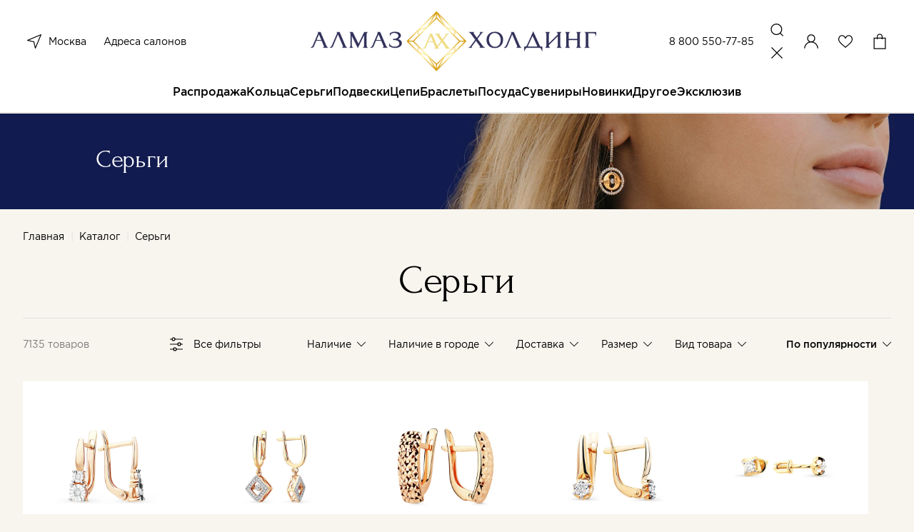

--- FILE ---
content_type: text/html; charset=utf-8
request_url: https://almazholding.ru/katalog/sergi/
body_size: 79030
content:
<!DOCTYPE html>
<!--[if IE]><![endif]-->
<!--[if IE 8 ]><html dir="ltr" lang="ru" class="ie8"><![endif]-->
<!--[if IE 9 ]><html dir="ltr" lang="ru" class="ie9"><![endif]-->
<!--[if (gt IE 9)|!(IE)]><!-->
<html dir="ltr" lang="ru">
<!--<![endif]-->
<head>
<meta charset="UTF-8" />
<meta name="viewport" content="width=device-width, initial-scale=1">
<meta http-equiv="X-UA-Compatible" content="IE=edge">
<meta name="cmsmagazine" content="20747f5c08266e463eb89fd88c6f9ac4" />

<title>Серьги - купить Серьги из золота, серебра от производителя с доставкой по России</title>
  
<base href="https://almazholding.ru/" />
<meta name="description" content="Заказать Серьги из драгоценных металлов от производителя. Скидки и Акции, гарантия производителя, быстрая доставка по всей России и высочайшее качество" />
<meta property="og:title" content="Серьги - купить Серьги из золота, серебра от производителя с доставкой по России" />
<meta property="og:type" content="website" />
<meta property="og:url" content="https://almazholding.ru/katalog/sergi/" />
<meta property="og:image" content="https://almazholding.ru/image/catalog/ogimage.jpg" />
<meta property="og:site_name" content="Almaz" />
<meta name="yandex-verification" content="4a38efc51114c375" />
<meta name="mailru-verification" content="a925848e9e10ce1d" />
<link href="https://almazholding.ru/katalog/sergi/?page=2" rel="next" />
<link href="https://almazholding.ru/katalog/sergi/" rel="canonical" />
 <!-- Global site tag (gtag.js) - Google Analytics -->
<script type='text/li_js' async src="https://www.googletagmanager.com/gtag/js?id=G-EM9HX0LRBQ"></script>
<!-- Google Tag Manager -->
<script type='text/li_js'>
	(function(w,d,s,l,i){w[l]=w[l]||[];w[l].push({'gtm.start':
	new Date().getTime(),event:'gtm.js'});var f=d.getElementsByTagName(s)[0],
	j=d.createElement(s),dl=l!='dataLayer'?'&l='+l:'';j.async=true;j.src=
	'https://www.googletagmanager.com/gtm.js?id='+i+dl;f.parentNode.insertBefore(j,f);
	})(window,document,'script','dataLayer','GTM-M8Q4LQN');
</script>
<!-- End Google Tag Manager -->
<!-- Global site tag (gtag.js) - Google Analytics -->
<script type='text/li_js' async src="https://www.googletagmanager.com/gtag/js?id=UA-212738426-1"></script>
<!-- Yandex.Metrika counter -->
<script type="text/li_js" >
	(function(m,e,t,r,i,k,a){m[i]=m[i]||function(){(m[i].a=m[i].a||[]).push(arguments)};
		m[i].l=1*new Date();
		for (var j = 0; j < document.scripts.length; j++) {if (document.scripts[j].src === r) { return; }}
		k=e.createElement(t),a=e.getElementsByTagName(t)[0],k.async=1,k.src=r,a.parentNode.insertBefore(k,a)})
	(window, document, "script", "https://mc.yandex.ru/metrika/tag.js", "ym");
	ym(86414157, "init", {
		clickmap:true,
		trackLinks:true,
		accurateTrackBounce:true,
		webvisor:true,
		ecommerce:"dataLayer"
	});
</script>
<noscript><div><img src="https://mc.yandex.ru/watch/86414157" style="position:absolute; left:-9999px;" alt="" /></div></noscript>
<!-- /Yandex.Metrika counter -->
<!-- Top.Mail.Ru counter -->
<noscript><div><img src="https://top-fwz1.mail.ru/counter?id=3303317;js=na" style="position:absolute;left:-9999px;" alt="Top.Mail.Ru" /></div></noscript>
<!-- /Top.Mail.Ru counter -->

<!-- BEGIN JIVOSITE CODE -->
        <script type='text/li_js'>
            (function(){
                var widget_id = 'CYvBVGRtau';
                var s = document.createElement('script');
                s.type = 'text/javascript';
                s.async = true;
                s.src = '//code.jivosite.com/script/widget/'+widget_id;
                var ss = document.getElementsByTagName('script')[0];
                ss.parentNode.insertBefore(s, ss);
            })();
        </script>
<!-- END JIVOSITE CODE -->

<meta name="google-site-verification" content="X61JRH_UCYwsm6A7slGEJfbvAlPGt_-7N6AfvVh617o" />
<meta name="yandex-verification" content="4ccd4629f7d9f7b8" /><script>function li_fonts(){document.head.appendChild(document.createElement('style')).innerHTML="@font-face{font-family:Forum;src:url(https:\/\/almazholding.ru\/catalog\/view\/theme\/default\/assets\/fonts\/forum\/Forum.woff) format(\"woff\");font-weight:400;font-style:normal;font-stretch:normal;unicode-range:U+0020-04F9;font-display:swap}\n@font-face{font-family:Gotham;src:url(https:\/\/almazholding.ru\/catalog\/view\/theme\/default\/assets\/fonts\/gotham\/Gotham.woff) format(\"woff\");font-weight:400;font-style:normal;font-stretch:normal;unicode-range:U+0020-0491;font-display:swap}\n@font-face{font-family:GothamMedium;src:url(https:\/\/almazholding.ru\/catalog\/view\/theme\/default\/assets\/fonts\/gotham\/GothamMedium.woff) format(\"woff\");font-weight:400;font-style:normal;font-stretch:normal;unicode-range:U+0020-0491;font-display:swap}\n"}function gcc2(n){var match = document.cookie.match(new RegExp('(^| )' + n + '=([^;]+)'));if (match) return match[2]}if(document.cookie.indexOf('res_pushed')>=0)li_fonts();else{window.addEventListener('load', function(){li_fonts();document.cookie='res_pushed=1; path=/'})}</script>
<style>[data-s]{height:auto}

/* */

.carousel{position:relative;box-sizing:border-box}.carousel *,.carousel *:before,.carousel *:after{box-sizing:inherit}.carousel__button{width:var(--carousel-button-width, 48px);height:var(--carousel-button-height, 48px);padding:0;border:0;display:flex;justify-content:center;align-items:center;pointer-events:all;cursor:pointer;color:var(--carousel-button-color, currentColor);background:var(--carousel-button-bg, transparent);border-radius:var(--carousel-button-border-radius, 50%);box-shadow:var(--carousel-button-shadow, none);transition:opacity .15s ease}.carousel__button
svg{width:var(--carousel-button-svg-width, 50%);height:var(--carousel-button-svg-height, 50%);fill:none;stroke:currentColor;stroke-width:var(--carousel-button-svg-stroke-width, 1.5);stroke-linejoin:bevel;stroke-linecap:round;filter:var(--carousel-button-svg-filter, none);pointer-events:none}.fancybox__container *,.fancybox__container *::before,.fancybox__container *::after{box-sizing:inherit}.carousel__button.is-close{position:absolute;top:8px;right:8px;top:calc(env(safe-area-inset-top, 0px) + 8px);right:calc(env(safe-area-inset-right, 0px) + 8px);z-index:40}@media all and (min-width: 1024px){.carousel__button.is-close{right:40px}}.fancybox__backdrop,.fancybox__caption,.fancybox__nav,.carousel__dots,.carousel__button.is-close{opacity:var(--fancybox-opacity, 1)}.fancybox__thumbs .carousel__slide>*{pointer-events:none;user-select:none}.air-datepicker.-is-mobile- *{-webkit-tap-highlight-color:transparent}
/* */

.iti{position:relative;display:inline-block}.iti
*{box-sizing:border-box;-moz-box-sizing:border-box}
/* */

html{line-height:1.15;-webkit-text-size-adjust:100%}body{margin:0}h1{font-size:2em;margin:.67em 0}a{background-color:transparent}img{border-style:none}button,input,optgroup,select,textarea{font-family:inherit;font-size:100%;line-height:1.15;margin:0}button,input{overflow:visible}button,select{text-transform:none}[type=button],[type=reset],[type=submit],button{-webkit-appearance:button}[type=checkbox],[type=radio]{-webkit-box-sizing:border-box;box-sizing:border-box;padding:0}[type=search]{-webkit-appearance:textfield;outline-offset:-2px}::-webkit-file-upload-button{-webkit-appearance:button;font:inherit}[hidden]{display:none}html{-webkit-box-sizing:border-box;box-sizing:border-box;font-size:100%}*,::after,::before{-webkit-box-sizing:inherit;box-sizing:inherit}body{margin:0;padding:0;background:#fff;font-family:Gotham,Arial,sans-serif;font-weight:400;line-height:1.62;color:#000;-webkit-font-smoothing:antialiased;-moz-osx-font-smoothing:grayscale}img{display:inline-block;vertical-align:middle;max-width:100%;height:auto;-ms-interpolation-mode:bicubic}button{padding:0;-webkit-appearance:none;-moz-appearance:none;appearance:none;border:0;border-radius:5px;background:0 0;line-height:1;cursor:auto}[data-whatinput=mouse] button{outline:0}button,input,optgroup,select,textarea{font-family:inherit}.row{max-width:72.5rem;margin-right:auto;margin-left:auto;display:-webkit-box;display:-webkit-flex;display:-ms-flexbox;display:flex;-webkit-box-orient:horizontal;-webkit-box-direction:normal;-webkit-flex-flow:row wrap;-ms-flex-flow:row wrap;flex-flow:row wrap}.row
.row{margin-right:-.25rem;margin-left:-.25rem}@media print,screen and (min-width:30.0625em){.row
.row{margin-right:-.25rem;margin-left:-.25rem}}@media print,screen and (min-width:48em){.row
.row{margin-right:-.25rem;margin-left:-.25rem}}@media print,screen and (min-width:64em){.row
.row{margin-right:-.25rem;margin-left:-.25rem}}@media print,screen and (min-width:80em){.row
.row{margin-right:-.25rem;margin-left:-.25rem}}@media screen and (min-width:100em){.row
.row{margin-right:-.25rem;margin-left:-.25rem}}.row:not(.expanded) .row{max-width:none}.column,.columns{-webkit-box-flex:1;-webkit-flex:1 1 0px;-ms-flex:1 1 0px;flex:1 1 0px;padding-right:.25rem;padding-left:.25rem;min-width:0}@media print,screen and (min-width:48em){.column,.columns{padding-right:.25rem;padding-left:.25rem}}@media print,screen and (min-width:80em){.column,.columns{padding-right:.25rem;padding-left:.25rem}}@media screen and (min-width:100em){.column,.columns{padding-right:.25rem;padding-left:.25rem}}.column.row.row,.row.row.columns{float:none;display:block}.row .column.row.row,.row
.row.row.columns{margin-right:0;margin-left:0;padding-right:0;padding-left:0}.small-7{-webkit-box-flex:0;-webkit-flex:0 0 58.3333333333%;-ms-flex:0 0 58.3333333333%;flex:0 0 58.3333333333%;max-width:58.3333333333%}.small-12{-webkit-box-flex:0;-webkit-flex:0 0 100%;-ms-flex:0 0 100%;flex:0 0 100%;max-width:100%}@media print,screen and (min-width:64em){.xmedium-6{-webkit-box-flex:0;-webkit-flex:0 0 50%;-ms-flex:0 0 50%;flex:0 0 50%;max-width:50%}}@media print,screen and (min-width:80em){.large-2{-webkit-box-flex:0;-webkit-flex:0 0 16.6666666667%;-ms-flex:0 0 16.6666666667%;flex:0 0 16.6666666667%;max-width:16.6666666667%}.large-offset-1{margin-left:8.3333333333%}.large-3{-webkit-box-flex:0;-webkit-flex:0 0 25%;-ms-flex:0 0 25%;flex:0 0 25%;max-width:25%}.large-6{-webkit-box-flex:0;-webkit-flex:0 0 50%;-ms-flex:0 0 50%;flex:0 0 50%;max-width:50%}.large-9{-webkit-box-flex:0;-webkit-flex:0 0 75%;-ms-flex:0 0 75%;flex:0 0 75%;max-width:75%}}@media print,screen and (min-width:80em){.large-order-1{-webkit-box-ordinal-group:2;-webkit-order:1;-ms-flex-order:1;order:1}.large-order-2{-webkit-box-ordinal-group:3;-webkit-order:2;-ms-flex-order:2;order:2}.large-order-3{-webkit-box-ordinal-group:4;-webkit-order:3;-ms-flex-order:3;order:3}.large-order-4{-webkit-box-ordinal-group:5;-webkit-order:4;-ms-flex-order:4;order:4}.large-order-5{-webkit-box-ordinal-group:6;-webkit-order:5;-ms-flex-order:5;order:5}}.hide{display:none!important}@media screen and (max-width:63.99875em){.show-for-xmedium{display:none!important}}@media print,screen and (min-width:80em){.hide-for-large{display:none!important}}@media screen and (max-width:79.99875em){.show-for-large{display:none!important}}.show-for-sr,.show-on-focus{position:absolute!important;width:1px;height:1px;padding:0;overflow:hidden;clip:rect(0,0,0,0);white-space:nowrap;border:0}:focus{outline:0}::-moz-selection{background:#0b3074;color:#fff}::selection{background:#0b3074;color:#fff}body{min-width:360px;background-color:#f7f5ee;-webkit-font-smoothing:antialiased}body::after{position:fixed;top:0;right:0;bottom:0;left:0;z-index:10;opacity:0;visibility:hidden;content:""}a{text-decoration:none}ol,ul{margin:0;padding:0;list-style:none}.wrapper{padding-top:65px}@media print,screen and (min-width:80em){.wrapper{display:-webkit-box;display:-webkit-flex;display:-ms-flexbox;display:flex;-webkit-box-orient:vertical;-webkit-box-direction:normal;-webkit-flex-direction:column;-ms-flex-direction:column;flex-direction:column;-webkit-box-pack:justify;-webkit-justify-content:space-between;-ms-flex-pack:justify;justify-content:space-between;min-height:100vh;padding-top:159px}}@media screen and (min-width:100em){.wrapper{padding-top:200px}}.container,.footer__bottom,.footer__holder{padding:0
16px}@media print,screen and (min-width:80em){.container,.footer__bottom,.footer__holder{padding:0
32px}}@media screen and (min-width:100em){.container,.footer__bottom,.footer__holder{padding:0
96px}}.row,.row
.row{max-width:none;margin-left:-4px;margin-right:-4px}.row .columns,.row .row
.columns{padding-right:4px;padding-left:4px}.title{display:block;margin:0;padding:0;font-family:Forum,Arial,sans-serif;font-size:30px;font-weight:400;line-height:1.13}.title>span{color:#0b3074}@media print,screen and (min-width:80em){.title{font-size:56px;line-height:1}}@media screen and (min-width:100em){.title{font-size:65px}}.title_align_center{text-align:center}@media print,screen and (min-width:80em){.breadcrumbs+.title{margin-top:24px}}.back+.title{margin-top:16px}@media print,screen and (min-width:80em){.back+.title{margin-top:24px}}.main{padding-top:32px}@media print,screen and (min-width:80em){.main{padding-top:60px}}[type=button],[type=reset],[type=submit]{-webkit-appearance:none;-moz-appearance:none;appearance:none}.button{display:-webkit-inline-box;display:-webkit-inline-flex;display:-ms-inline-flexbox;display:inline-flex;-webkit-box-align:center;-webkit-align-items:center;-ms-flex-align:center;align-items:center;-webkit-box-pack:center;-webkit-justify-content:center;-ms-flex-pack:center;justify-content:center;border:2px
solid #0b3074;border-radius:0;width:100%;padding:12px
20px;background:#0b3074;color:#fff;font-family:GothamMedium,Arial,sans-serif;font-size:14px;font-weight:400;line-height:24px;text-decoration:none;cursor:pointer;-webkit-appearance:none;-moz-appearance:none;appearance:none}.button_color_light{border-color:rgba(11,48,116,.2);background:0 0;color:#0b3074}@media print,screen and (min-width:80em){.button{font-size:16px;line-height:1.5;-webkit-transition:border-color .25s,background-color .25s,color .25s;transition:border-color .25s,background-color .25s,color .25s}}.button.carousel__button{height:auto;position:static}.header{width:100%;padding:8px
12px;border-bottom:1px solid #dfdfdf;position:fixed;top:0;left:0;z-index:1;background-color:#fff;-webkit-transition:background-color .25s,top .25s,padding-top .25s;transition:background-color .25s,top .25s,padding-top .25s}.header.is-fixed,.header.is-opened{background-color:#fff;z-index:10}@media print,screen and (min-width:80em){.header{padding:16px
32px 0}.header.is-fixed{padding-top:10px}}@media screen and (min-width:100em){.header{padding:16px
96px 0}}.header__notification{display:-webkit-box;display:-webkit-flex;display:-ms-flexbox;display:flex;height:48px;margin:-8px -12px 8px;padding:0
12px;overflow:hidden;-webkit-box-align:center;-webkit-align-items:center;-ms-flex-align:center;align-items:center;-webkit-box-pack:center;-webkit-justify-content:center;-ms-flex-pack:center;justify-content:center;background-color:#e73232;color:#fff;font-size:12px;line-height:14px;text-align:center}@media print,screen and (min-width:80em){.header__notification{height:40px;margin:-16px -32px 16px;padding:0
32px;font-size:16px;line-height:18px}}@media screen and (min-width:100em){.header__notification{margin:-16px -96px 16px;padding:0
96px}}.header__holder{display:-webkit-box;display:-webkit-flex;display:-ms-flexbox;display:flex;-webkit-box-align:center;-webkit-align-items:center;-ms-flex-align:center;align-items:center;-webkit-box-pack:justify;-webkit-justify-content:space-between;-ms-flex-pack:justify;justify-content:space-between}@media print,screen and (min-width:80em){.header__holder{display:grid;grid-template-columns:.75fr 1.5fr .75fr;-webkit-box-align:center;-webkit-align-items:center;-ms-flex-align:center;align-items:center;padding-bottom:16px;-webkit-transition:padding-bottom .25s;transition:padding-bottom .25s}}.header__logo{text-align:center}.header__logo
img{max-width:48px}@media print,screen and (min-width:80em){.header__logo
img{max-width:400px;-webkit-transition:max-width .25s;transition:max-width .25s}}@media screen and (min-width:100em){.header__logo
img{max-width:600px}}.header__column{display:-webkit-box;display:-webkit-flex;display:-ms-flexbox;display:flex;-webkit-box-align:center;-webkit-align-items:center;-ms-flex-align:center;align-items:center;-webkit-box-pack:end;-webkit-justify-content:flex-end;-ms-flex-pack:end;justify-content:flex-end;width:40%}@media print,screen and (min-width:80em){.header__column{display:-webkit-box;display:-webkit-flex;display:-ms-flexbox;display:flex;-webkit-box-align:center;-webkit-align-items:center;-ms-flex-align:center;align-items:center;justify-self:end;width:auto}}.header__actions{display:-webkit-inline-box;display:-webkit-inline-flex;display:-ms-inline-flexbox;display:inline-flex;-webkit-box-align:center;-webkit-align-items:center;-ms-flex-align:center;align-items:center;gap:12px}.header__actions a,.header__actions
button{display:block;color:#000;font-size:0;--like-color:transparent}@media print,screen and (min-width:80em){.header__actions a,.header__actions
button{cursor:pointer}}.header__actions
svg{width:32px;height:32px}@media print,screen and (min-width:80em){.header__actions{display:grid;grid-template-columns:repeat(4,1fr);grid-template-rows:32px;-webkit-box-align:center;-webkit-align-items:center;-ms-flex-align:center;align-items:center;gap:16px}}.header__phone{color:#000;-webkit-transition:color .25s;transition:color .25s;cursor:pointer;margin-right:16px;color:#000;font-size:14px;line-height:1.43}@media print,screen and (min-width:80em){.header__phone{white-space:nowrap}}.header__locations{width:40%;display:-webkit-box;display:-webkit-flex;display:-ms-flexbox;display:flex;-webkit-box-align:center;-webkit-align-items:center;-ms-flex-align:center;align-items:center}.header__locations
button{display:block;height:32px;margin-right:12px;color:#000}.header__locations button
svg{display:block;width:32px;height:32px}@media print,screen and (min-width:80em){.header__locations{width:auto}.header__locations
a{color:#000;-webkit-transition:color .25s;transition:color .25s;cursor:pointer;color:#000;font-size:14px;line-height:1.43}}@media print,screen and (min-width:80em){.header__locations a:not(:last-child){margin-right:24px}}.checkout__region,.header__region{margin-right:12px;color:#000;font-size:0}.checkout__region svg,.header__region
svg{display:block;width:32px;height:32px}@media print,screen and (min-width:80em){.checkout__region,.header__region{display:-webkit-box;display:-webkit-flex;display:-ms-flexbox;display:flex;-webkit-box-align:center;-webkit-align-items:center;-ms-flex-align:center;align-items:center}.checkout__region svg,.header__region
svg{margin-right:4px}}.header__menu{width:32px;height:32px}.header__menu
svg{width:100%;height:100%;position:static}.header__account svg,.header__search
svg{width:32px;height:32px;position:static}.header__fav{position:relative}.menu{display:none;width:100%;overflow-y:auto;overflow-x:hidden;position:fixed;top:65px;left:0;bottom:0;background-color:#fff}@media print,screen and (min-width:80em){.menu{display:block;overflow:visible;position:static;background-color:transparent}}.header__notification+.header__holder+.menu{top:113px}.menu__list{padding:4px
0 12px;overflow:hidden}.menu__list>li:not(:first-child){border-top:1px solid #fff}.menu__list>li>a{display:block;padding:12px
24px;position:relative;color:#000}.menu__list>li.has-dropdown>a:after{width:12px;height:12px;position:absolute;top:19px;right:24px;-webkit-transform:rotate(-90deg);-ms-transform:rotate(-90deg);transform:rotate(-90deg);background:url(https://almazholding.ru/catalog/view/theme/default/assets/svg/arrow.svg) no-repeat;content:""}@media print,screen and (min-width:80em){.menu__list>li.has-dropdown>a:after{display:none}}@media print,screen and (min-width:80em){.menu__list{display:-webkit-box;display:-webkit-flex;display:-ms-flexbox;display:flex;padding:0;-webkit-box-align:center;-webkit-align-items:center;-ms-flex-align:center;align-items:center;-webkit-box-pack:center;-webkit-justify-content:center;-ms-flex-pack:center;justify-content:center;gap:48px;overflow:visible}.menu__list>li{font-size:16px;font-family:GothamMedium,Arial,sans-serif;line-height:1.62}.menu__list>li:not(:first-child){border:0}.menu__list>li>a{display:block;padding:0
0 16px;color:#000}.menu__list>li>a:before{width:100%;height:2px;position:absolute;bottom:-1px;left:0;opacity:0;-webkit-transition:opacity .25s;transition:opacity .25s;background:#0b3074;content:""}.menu__list>li>a.menu__discount{display:-webkit-inline-box;display:-webkit-inline-flex;display:-ms-inline-flexbox;display:inline-flex;-webkit-box-align:center;-webkit-align-items:center;-ms-flex-align:center;align-items:center}.menu__list>li>a.menu__discount
img{margin-right:8px}.menu__list>li:hover>a:before{opacity:1;-webkit-transition:opacity .25s;transition:opacity .25s}}.menu__holder{width:100%;overflow:hidden;position:absolute;top:0;left:100%;z-index:1;-webkit-transition:left .25s;transition:left .25s;background-color:#fff}@media print,screen and (min-width:80em){.menu__holder{padding:32px
96px 41px;top:calc(100% + 1px);left:0;opacity:0;visibility:hidden;z-index:-1;-webkit-transition:opacity .15s,visibility .15s;transition:opacity .15s,visibility .15s;-webkit-transition-delay:0;transition-delay:0}}.menu__row{margin:0;padding-bottom:12px;font-family:Gotham,Arial,sans-serif;font-size:16px;line-height:1.62}.menu__row>.columns{padding:0}@media print,screen and (min-width:80em){.menu__row{margin:32px
-4px 0;padding-bottom:0;font-size:14px;line-height:1.43}.menu__row>.columns{padding:0
4px}}.menu__subtitle{display:block;border-top:1px solid #fff;padding:12px
24px;color:#000}.has-dropdown>.menu__subtitle{position:relative}.has-dropdown>.menu__subtitle:after{width:12px;height:12px;position:absolute;top:19px;right:24px;-webkit-transform:rotate(-90deg);-ms-transform:rotate(-90deg);transform:rotate(-90deg);background:url(https://almazholding.ru/catalog/view/theme/default/assets/svg/arrow.svg) no-repeat;content:""}@media print,screen and (min-width:80em){.menu__subtitle{border:0;padding:0;color:#7e7d7b}.has-dropdown>.menu__subtitle:after{display:none}}.menu__sublist{display:block;width:100%;padding-bottom:12px;position:absolute;top:0;left:100%;z-index:1;-webkit-transition:left .25s;transition:left .25s;background-color:#fff}.menu__sublist li:not(:first-child){border-top:1px solid #fff}.menu__sublist li>a:not(.menu-back__all){display:block;padding:12px
24px;color:#000}.menu__sublist li.has-dropdown{position:relative}.menu__sublist li.has-dropdown:after{width:12px;height:12px;position:absolute;top:19px;right:24px;-webkit-transform:rotate(-90deg);-ms-transform:rotate(-90deg);transform:rotate(-90deg);background:url(https://almazholding.ru/catalog/view/theme/default/assets/svg/arrow.svg) no-repeat;content:""}@media print,screen and (min-width:80em){.menu__sublist
li{border:0;padding:0;color:#7e7d7b}}@media print,screen and (min-width:80em){.menu__sublist{display:block;padding-bottom:0;position:static}.menu__sublist
li{margin-top:12px}.menu__sublist li:not(:first-child){border-top:0}.menu__sublist li>a:not(.menu-back__all){color:#000;-webkit-transition:color .25s;transition:color .25s;cursor:pointer;padding:0;color:#000;font-size:14px;line-height:1.43}}.menu__offer{display:block}.menu-back{display:-webkit-box;display:-webkit-flex;display:-ms-flexbox;display:flex;-webkit-box-align:center;-webkit-align-items:center;-ms-flex-align:center;align-items:center;-webkit-box-pack:justify;-webkit-justify-content:space-between;-ms-flex-pack:justify;justify-content:space-between;padding:16px
24px 12px}.menu-back__all{color:#0b3074;font-family:GothamMedium,Arial,sans-serif}.menu-back__button{display:-webkit-box;display:-webkit-flex;display:-ms-flexbox;display:flex;-webkit-box-align:center;-webkit-align-items:center;-ms-flex-align:center;align-items:center;color:#000;font-family:GothamMedium,Arial,sans-serif}.menu-back__button
img{margin-right:16px;-webkit-transform:rotate(90deg);-ms-transform:rotate(90deg);transform:rotate(90deg)}.menu-bottom{padding:12px
0 0;background-color:#f7f5ee}.menu-bottom__content{margin-top:12px;padding:16px
24px 24px;border-top:1px solid #dfdfdf}.menu-bottom__title{display:block;padding:12px
60px 12px 24px;border-top:1px solid transparent;position:relative;font-family:GothamMedium,Arial,sans-serif;font-size:16px;line-height:1.5}.menu-bottom__title.is-active::after{-webkit-transform:rotate(180deg);-ms-transform:rotate(180deg);transform:rotate(180deg)}.menu-bottom__title::after{display:block;width:12px;height:12px;position:absolute;top:19px;right:24px;background:url(https://almazholding.ru/catalog/view/theme/default/assets/svg/arrow.svg);background-size:12px 12px;-webkit-transition:-webkit-transform .25s;transition:-webkit-transform .25s;transition:transform .25s;transition:transform .25s,-webkit-transform .25s;content:""}@media print,screen and (min-width:80em){.menu-bottom__title::after{display:none}}@media print,screen and (min-width:80em){.menu-bottom__title{margin-top:0}.menu-bottom__title:after{display:none}}.menu-bottom__list{display:none;padding:0
24px 16px}.menu-bottom__list
li{margin-top:12px}.menu-bottom__list li
a{color:#000;-webkit-transition:color .25s;transition:color .25s;cursor:pointer;color:#000;font-size:14px;line-height:1.43}@media print,screen and (min-width:80em){.menu-bottom__list{display:block}}.menu-bottom__phone{display:block;font-family:Forum,Arial,sans-serif;font-size:35px;line-height:1}@media print,screen and (min-width:80em){.menu-bottom__phone{margin-top:0}}.menu-bottom__phone
a{color:#000;-webkit-transition:color .25s;transition:color .25s;cursor:pointer;color:#000}.menu-bottom__time{display:block;margin-top:16px;font-size:14px;line-height:1.43}.menu-bottom__apps{display:-webkit-box;display:-webkit-flex;display:-ms-flexbox;display:flex;margin-top:16px;gap:8px}@media print,screen and (min-width:80em){.menu-bottom__apps{margin-top:48px}}.footer{margin-top:40px;padding-top:20px;border-top:1px solid #dfdfdf}@media print,screen and (min-width:80em){.footer{margin-top:120px;padding-top:80px}}.footer__holder{padding-bottom:35px}@media print,screen and (min-width:80em){.footer__holder{padding-bottom:100px}}.footer__bottom{padding-top:8px;padding-bottom:16px;background-color:#f7f5ee;font-size:12px;line-height:1.33}.footer__bottom
a{color:#000;-webkit-transition:color .25s;transition:color .25s;cursor:pointer;color:#000}@media print,screen and (min-width:80em){.footer__bottom{padding-top:32px;padding-bottom:32px;font-size:14px;line-height:1.43}}.footer__phone{display:block;margin-top:32px;font-family:Forum,Arial,sans-serif;font-size:35px;line-height:1}@media print,screen and (min-width:80em){.footer__phone{margin-top:0}}.footer__phone
a{color:#000;-webkit-transition:color .25s;transition:color .25s;cursor:pointer;color:#000}.footer__title{display:block;margin-top:12px;position:relative;font-family:GothamMedium,Arial,sans-serif;font-size:16px;line-height:1.5}.footer__title::after{display:block;width:12px;height:12px;position:absolute;top:6px;right:0;background:url(https://almazholding.ru/catalog/view/theme/default/assets/svg/arrow.svg);background-size:12px 12px;-webkit-transition:-webkit-transform .25s;transition:-webkit-transform .25s;transition:transform .25s;transition:transform .25s,-webkit-transform .25s;content:""}@media print,screen and (min-width:80em){.footer__title::after{display:none}}@media print,screen and (min-width:80em){.footer__title{margin-top:0}.footer__title:after{display:none}}.footer__list{display:none}.footer__list
li{margin-top:12px}.footer__list li
a{color:#000;-webkit-transition:color .25s;transition:color .25s;cursor:pointer;color:#000;font-size:14px;line-height:1.43}@media print,screen and (min-width:80em){.footer__list{display:block}}.footer__flex>span{display:block;margin-top:8px}@media print,screen and (min-width:80em){.footer__flex{display:-webkit-box;display:-webkit-flex;display:-ms-flexbox;display:flex;-webkit-box-align:center;-webkit-align-items:center;-ms-flex-align:center;align-items:center}.footer__flex>span{margin-top:0}}.footer__copyright{margin-right:24px}.footer__dev{display:-webkit-box;display:-webkit-flex;display:-ms-flexbox;display:flex;-webkit-box-align:center;-webkit-align-items:center;-ms-flex-align:center;align-items:center;margin-top:8px}@media print,screen and (min-width:80em){.footer__dev{margin-top:0}}.footer__time{display:block;margin-top:16px;font-size:14px;line-height:1.43}.footer__apps{display:-webkit-box;display:-webkit-flex;display:-ms-flexbox;display:flex;margin-top:16px;gap:8px}@media print,screen and (min-width:80em){.footer__apps{margin-top:48px}}.carousel{--carousel-button-bg:transparent;--carousel-button-width:32px;--carousel-button-height:32px;--carousel-button-svg-width:32px;--carousel-button-svg-height:32px;--carousel-button-svg-stroke-width:unset;--carousel-button-shadow:none}@media print,screen and (min-width:80em){.carousel{--carousel-button-width:48px;--carousel-button-height:48px;--carousel-button-svg-width:48px;--carousel-button-svg-height:48px}}.modal .modal__content+.carousel__button,.region .region__list+.carousel__button{display:none}.modal{display:none;width:calc(100% - 16px);max-width:496px;padding:24px
16px;position:relative;background-color:#fff}@media print,screen and (min-width:80em){.modal{padding:48px}.modal#tocheckout{max-width:940px}}.modal
.modal__close.carousel__button{display:block;width:32px;height:32px;-webkit-box-shadow:none;box-shadow:none;position:absolute;top:5px;right:5px;color:#000}.modal .modal__close.carousel__button
svg{display:block;width:32px;height:32px;stroke:none;-webkit-filter:none;filter:none}@media print,screen and (min-width:80em){.modal
.modal__close.carousel__button{cursor:pointer;top:12px;right:12px}}.modal__item:not(:first-child).form__row{margin-top:24px;-webkit-box-align:start;-webkit-align-items:flex-start;-ms-flex-align:start;align-items:flex-start;-webkit-flex-wrap:nowrap;-ms-flex-wrap:nowrap;flex-wrap:nowrap}.modal__image{display:block;width:90px;margin-right:16px;padding:16px;border:1px
solid #dfdfdf}@media print,screen and (min-width:80em){.modal__image{margin-right:23px}}.modal__image
img{display:block;width:100%}.modal__right{width:calc(100% - 106px)}@media print,screen and (min-width:80em){.modal__right{width:calc(100% - 113px)}}.modal__name{display:block;color:#000;font-size:14px;line-height:1.57}@media print,screen and (min-width:80em){.modal__name{font-size:16px;line-height:1.62}}.modal__name
a{color:#000;-webkit-transition:color .25s;transition:color .25s}.modal__prices{display:-webkit-box;display:-webkit-flex;display:-ms-flexbox;display:flex;margin-top:4px;gap:4px 8px;-webkit-box-align:center;-webkit-align-items:center;-ms-flex-align:center;align-items:center;-webkit-flex-wrap:wrap;-ms-flex-wrap:wrap;flex-wrap:wrap;-webkit-box-pack:start;-webkit-justify-content:flex-start;-ms-flex-pack:start;justify-content:flex-start}@media print,screen and (min-width:80em){.modal__prices{margin-top:8px;gap:4px 12px}}.modal__price{display:block;color:#0b3074;font-size:16px;line-height:1.38;white-space:nowrap}@media print,screen and (min-width:80em){.modal__price{font-size:20px;line-height:1.5}}.subscription{margin-top:32px}@media print,screen and (min-width:80em){.subscription{margin-top:0}}.subscription__title{display:block;font-family:Forum,Arial,sans-serif;font-size:35px;line-height:1}.subscription__about{display:block;margin-top:16px;font-size:14px;line-height:1.43}.subscription__note{display:block;margin-top:32px;color:#7e7d7b;font-size:10px;line-height:1.6}.subscription__form{margin-top:16px;-webkit-flex-wrap:wrap;-ms-flex-wrap:wrap;flex-wrap:wrap}@media print,screen and (min-width:48em){.subscription__form{display:-webkit-box;display:-webkit-flex;display:-ms-flexbox;display:flex}}@media print,screen and (min-width:80em){.subscription__form{margin-top:32px}}.subscription__button{margin-top:16px}@media print,screen and (min-width:48em){.subscription__button{width:153px;margin-top:0}}.subscription__input{width:100%;border:0;-webkit-box-shadow:none;box-shadow:none;border-bottom:1px solid rgba(126,125,123,.5);padding-bottom:10px;border-radius:0;background-color:transparent;-webkit-transition:border-color .25s;transition:border-color .25s}@media print,screen and (min-width:48em){.subscription__input{width:calc(100% - 177px);display:-webkit-inline-box;display:-webkit-inline-flex;display:-ms-inline-flexbox;display:inline-flex;-webkit-box-align:bottom;-webkit-align-items:bottom;-ms-flex-align:bottom;align-items:bottom;padding-bottom:0;padding-top:15px;margin-right:24px}}.subscription__send{display:none}.search{display:none;width:100%;padding:24px
0;position:absolute;top:calc(100% + 1px);left:0;background-color:#fff}@media print,screen and (min-width:80em){.search{padding:48px
0 35px;height:60vh;min-height:400px;max-height:660px;top:calc(100% - 57px)}}.search__inner{padding:0
16px}@media screen and (min-width:55.75em){.search__inner{margin:0
auto;padding:0;max-width:860px;height:100%}}.search__form{position:relative}.search__input{width:100%;height:38px;padding-bottom:8px;border:0;border-bottom:1px solid #dfdfdf;-webkit-transition:border-color .25s;transition:border-color .25s;-webkit-box-shadow:none;box-shadow:none;font-family:Forum,Arial,sans-serif;font-size:24px;white-space:nowrap;line-height:1.25}@media print,screen and (min-width:80em){.search__input{height:45px;padding-bottom:10px;font-size:35px;line-height:1}}.search__reset{position:absolute;right:0;bottom:8px;color:#0b3074;font-size:14px;line-height:1.57;font-family:GothamMedium,Arial,sans-serif}@media print,screen and (min-width:80em){.search__reset{bottom:10px;font-size:16px;line-height:1.5;-webkit-transition:color .25s;transition:color .25s;cursor:pointer}}.search__results{margin-top:24px;max-height:calc(100vh - 175px);padding-bottom:68px;overflow-y:auto}@media print,screen and (min-width:80em){.search__results{max-height:calc(100% - 77px);margin-top:32px;margin-right:-15px;padding-right:15px;scrollbar-color:#dcdcdc #fff;scrollbar-width:thin}}.search__results.hidden{display:none}.region{display:none;width:calc(100% - 32px);padding:24px
16px;position:relative;background-color:#fff}@media print,screen and (min-width:64em){.region{max-width:496px}}@media print,screen and (min-width:80em){.region{max-width:496px;padding:48px}}.region__title{display:block;font-family:Forum,Arial,sans-serif;font-size:26px;line-height:1.15}@media print,screen and (min-width:80em){.region__title{color:#000;font-size:45px;line-height:1}}.region__input{display:block;width:100%;margin-top:16px;padding:0
16px;border:1px
solid #dfdfdf;height:52px;font-size:14px;line-height:1.43}.region__current+.region__input{margin-top:24px}.region__list{margin:0
-4px;display:-webkit-box;display:-webkit-flex;display:-ms-flexbox;display:flex;-webkit-flex-wrap:wrap;-ms-flex-wrap:wrap;flex-wrap:wrap;font-size:14px;line-height:1.43}.region__list
li{width:calc(50% - 8px);margin:12px
4px 0}.region__list li
a{color:#000;-webkit-transition:color .25s;transition:color .25s;cursor:pointer}@media print,screen and (min-width:80em){.region__list{margin:0
-20px}.region__list
li{width:calc(50% - 40px);margin:12px
20px 0}}.region
.region__close.carousel__button{display:block;width:24px;height:24px;-webkit-box-shadow:none;box-shadow:none;position:absolute;top:16px;right:16px;color:#000}.region .region__close.carousel__button
svg{display:block;width:24px;height:24px;stroke:none;-webkit-filter:none;filter:none}@media print,screen and (min-width:80em){.region
.region__close.carousel__button{cursor:pointer}}.region__current{display:block;width:-webkit-fit-content;width:-moz-fit-content;width:fit-content;max-width:100%;margin-top:8px;padding:4px
12px;border-radius:50px;background-color:#f6f5ee;font-size:14px;line-height:1.43}ymaps[class*=-search__suggest][class*=-custom-scroll]{max-height:auto!important;min-width:160px;border:0!important;-webkit-box-shadow:none!important;box-shadow:none!important;position:static!important;top:-1px!important;right:0!important;left:0!important}ymaps[class*=-search__suggest][class*=-custom-scroll]>ymaps{position:static!important;margin:4px
-4px 0;display:-webkit-box;display:-webkit-flex;display:-ms-flexbox;display:flex;-webkit-flex-wrap:wrap;-ms-flex-wrap:wrap;flex-wrap:wrap;font-size:14px;line-height:1.43}@media print,screen and (min-width:80em){ymaps[class*=-search__suggest][class*=-custom-scroll]>ymaps{margin:12px
-20px 0}}ymaps[class*=-search__suggest][class*=-custom-scroll] ymaps[class*=-suggest-item-]{width:calc(50% - 40px);margin:12px
20px 0}ymaps[class*=-search__suggest][class*=-custom-scroll] ymaps[class*=-suggest-item-]:hover{cursor:pointer}.checkout{padding:32px
0 0;margin-bottom:-40px}.modal
.checkout{padding:0;margin:0}@media print,screen and (min-width:80em){.checkout{padding:60px
0 0;margin-bottom:0}}.cart{margin-top:24px}@media print,screen and (min-width:80em){.cart{margin-top:32px}}.counter{display:-webkit-box;display:-webkit-flex;display:-ms-flexbox;display:flex}.filter__fieldset label>span:before,.filter__row .ocf-value-input.ocf-value-input-checkbox,.form__input,.form__textarea{-webkit-box-sizing:border-box;box-sizing:border-box;display:block;padding:0
16px;width:100%;height:52px;border:1px
solid #dfdfdf;border-radius:0;-webkit-box-shadow:none;box-shadow:none;background-color:#fff;color:#000;font-size:14px;line-height:1.43;-webkit-transition:all .25s;transition:all .25s}.filter__fieldset label>span:focus:before,.filter__row .ocf-value-input.ocf-value-input-checkbox:focus,.form__input:focus,.form__textarea:focus{border-color:#7e7d7b;-webkit-box-shadow:none;box-shadow:none;outline:0;background-color:#fff;-webkit-transition:all .25s;transition:all .25s}.filter__fieldset label>span:disabled:before,.filter__row .ocf-value-input.ocf-value-input-checkbox:disabled,.form__input:disabled,.form__textarea:disabled{background-color:#fff}@media print,screen and (min-width:80em){.filter__fieldset label>span:hover:before,.filter__row .ocf-value-input.ocf-value-input-checkbox:hover,.form__input:hover,.form__textarea:hover{-webkit-transition:all .25s;transition:all .25s}.filter__fieldset label>span:focus:hover:before,.filter__row .ocf-value-input.ocf-value-input-checkbox:focus:hover,.form__input:focus:hover,.form__textarea:focus:hover{border-color:#7e7d7b}}.form__row{display:-webkit-box;display:-webkit-flex;display:-ms-flexbox;display:flex;-webkit-flex-wrap:wrap;-ms-flex-wrap:wrap;flex-wrap:wrap;gap:8px;position:relative}.form__row:not(:first-child){margin-top:16px}.form__row_type_login:not(:first-child){margin-top:24px}.form__row_type_submit{gap:16px}@media print,screen and (min-width:80em){.form__row_type_submit{gap:8px}}.form__row_type_submit:not(:first-child){margin-top:16px}@media print,screen and (min-width:80em){.form__row_type_submit:not(:first-child){margin-top:28px}}.form__row_margin_smaller:not(:first-child){margin-top:8px}@media print,screen and (min-width:80em){.form__row_margin_smaller:not(:first-child){margin-top:16px}}.form__message,.form__phonemessage{display:none}.form__title{display:block;font-family:Forum,Arial,sans-serif;font-size:30px;line-height:1.13;text-align:center}@media print,screen and (min-width:80em){.form__title{font-size:45px;line-height:1}}.form__about{display:block;margin-top:16px;color:#7e7d7b;font-size:12px;line-height:1.33;text-align:center}.form__about>a,.form__about>button{color:#0b3074}@media print,screen and (min-width:80em){.form__about>a,.form__about>button{cursor:pointer}}@media print,screen and (min-width:80em){.form__about{margin-top:24px;font-size:14px;line-height:1.43}}.form__back{display:block;margin-top:32px;font-size:12px;line-height:1.33;text-align:center}.form__back
a{color:#0b3074}@media print,screen and (min-width:80em){.form__back{margin-top:52px;font-size:14px;line-height:1.43}}.form__block{margin-top:24px}@media print,screen and (min-width:80em){.form__block{margin-top:32px}}.form__phone{display:block;margin-top:16px;margin-bottom:24px;font-size:18px;line-height:1.5;text-align:center}@media print,screen and (min-width:80em){.form__phone{margin-top:24px;margin-bottom:34px;font-size:20px;line-height:1.5}}.form__socials{display:-webkit-box;display:-webkit-flex;display:-ms-flexbox;display:flex;-webkit-box-align:center;-webkit-align-items:center;-ms-flex-align:center;align-items:center;-webkit-box-pack:center;-webkit-justify-content:center;-ms-flex-pack:center;justify-content:center;gap:8px;margin-top:16px}.form__socials
a{display:-webkit-inline-box;display:-webkit-inline-flex;display:-ms-inline-flexbox;display:inline-flex;-webkit-box-align:center;-webkit-align-items:center;-ms-flex-align:center;align-items:center;-webkit-box-pack:center;-webkit-justify-content:center;-ms-flex-pack:center;justify-content:center;border-radius:50%;border:1px
solid #dfdfdf;width:48px;height:48px;-webkit-transition:border-color .25s;transition:border-color .25s}.top-offer{display:block}.top-offer__slide{display:-webkit-box;display:-webkit-flex;display:-ms-flexbox;display:flex;height:auto;min-height:120px;-webkit-box-align:start;-webkit-align-items:flex-start;-ms-flex-align:start;align-items:flex-start;position:relative;color:#fff}@media screen and (min-width:22.5em){.top-offer__slide{min-height:33.333vw}}@media print,screen and (min-width:48em){.top-offer__slide{min-height:120px;margin:0}}@media print,screen and (min-width:80em){.top-offer__slide{min-height:10.5vw;-webkit-box-align:center;-webkit-align-items:center;-ms-flex-align:center;align-items:center}}@media screen and (min-width:120em){.top-offer__slide{min-height:200px}}.top-offer__slide:not(:first-child){position:absolute;opacity:0;visibility:hidden}.top-offer__image{width:100%;height:100%;border-radius:0;position:absolute;top:0;left:0}.top-offer__image
img{width:100%;height:100%;-o-object-fit:cover;object-fit:cover}.top-offer__content{width:100%;padding:16px
0 44px}@media print,screen and (min-width:80em){.top-offer__content{padding:28px
0 34px}}.top-offer__title{display:block;position:relative;z-index:2;font-family:Forum,Arial,sans-serif;font-size:20px;line-height:1}@media print,screen and (min-width:80em){.top-offer__title{font-size:35px;line-height:1}}@media print,screen and (min-width:80em){.breadcrumbs{margin:-28px 0 0;padding:0;font-family:Gotham,Arial,sans-serif}}.breadcrumbs
ul{display:-webkit-box;display:-webkit-flex;display:-ms-flexbox;display:flex;overflow-y:auto;list-style:none}@media print,screen and (min-width:80em){.breadcrumbs
ul{height:auto;margin:-32px 0 0;padding:0;overflow-x:visible;-webkit-flex-wrap:wrap;-ms-flex-wrap:wrap;flex-wrap:wrap}}.breadcrumbs ul
li{display:block;margin-right:8px;padding-right:13px;position:relative;color:#000;font-size:14px;line-height:1.43;white-space:nowrap}.breadcrumbs ul li:last-child::after{display:none}.breadcrumbs ul li::after{display:block;position:absolute;top:0;right:0;color:#dfdfdf;content:"|"}.breadcrumbs ul li
a{display:-webkit-box;display:-webkit-flex;display:-ms-flexbox;display:flex;color:#000}.breadcrumbs ul li>span{display:-webkit-box;display:-webkit-flex;display:-ms-flexbox;display:flex}.back{display:-webkit-box;display:-webkit-flex;display:-ms-flexbox;display:flex;margin-top:-16px;-webkit-box-pack:justify;-webkit-justify-content:space-between;-ms-flex-pack:justify;justify-content:space-between;-webkit-box-align:center;-webkit-align-items:center;-ms-flex-align:center;align-items:center;font-size:12px;line-height:1.33}.back__link{display:block;padding-left:20px;position:relative;color:#000}.back__link::before{display:block;width:12px;height:12px;position:absolute;top:1px;left:0;background:url(https://almazholding.ru/catalog/view/theme/default/assets/svg/arrow.svg) no-repeat center center;background-size:contain;content:"";-webkit-transform:rotate(90deg);-ms-transform:rotate(90deg);transform:rotate(90deg)}.catalog{margin-top:16px}@media print,screen and (min-width:80em){.catalog{margin-top:24px}}.catalog__top{display:-webkit-box;display:-webkit-flex;display:-ms-flexbox;display:flex;padding:16px
0;border-top:1px solid #dfdfdf;-webkit-box-align:center;-webkit-align-items:center;-ms-flex-align:center;align-items:center}@media print,screen and (min-width:80em){.catalog__top{padding:24px
0;-webkit-box-pack:justify;-webkit-justify-content:space-between;-ms-flex-pack:justify;justify-content:space-between}}.catalog__amount{display:block;margin-left:auto;color:#7e7d7b;font-size:12px;line-height:1.33;text-align:right}@media print,screen and (min-width:80em){.catalog__amount{width:16.666%;margin-left:0;font-size:14px;line-height:1.43;text-align:left}}@media print,screen and (min-width:80em){.catalog__filter{display:-webkit-box;display:-webkit-flex;display:-ms-flexbox;display:flex;width:66.666%;-webkit-box-align:center;-webkit-align-items:center;-ms-flex-align:center;align-items:center;-webkit-box-pack:center;-webkit-justify-content:center;-ms-flex-pack:center;justify-content:center}}.catalog__tofilter{display:-webkit-box;display:-webkit-flex;display:-ms-flexbox;display:flex;margin-left:16px;-webkit-box-align:center;-webkit-align-items:center;-ms-flex-align:center;align-items:center;-webkit-box-pack:center;-webkit-justify-content:center;-ms-flex-pack:center;justify-content:center;color:#000;font-size:14px;line-height:1.57;cursor:pointer}@media print,screen and (min-width:80em){.catalog__tofilter{margin-right:32px;margin-left:0}}.catalog__tofilter
svg{display:block;width:24px;height:24px}.catalog__tofilter
span{margin-left:12px;white-space:nowrap}@media print,screen and (min-width:80em){.catalog__sorting{width:16.666%;-webkit-box-ordinal-group:2;-webkit-order:1;-ms-flex-order:1;order:1}}.catalog__list{display:-webkit-box;display:-webkit-flex;display:-ms-flexbox;display:flex;gap:32px 8px;-webkit-flex-wrap:wrap;-ms-flex-wrap:wrap;flex-wrap:wrap}.seo-tags+.catalog__list,.tags+.catalog__list{margin-top:16px}.catalog__offer{display:block;height:auto;width:calc(50% - 4px)}@media print,screen and (min-width:48em){.catalog__offer{width:calc(33.333% - 5.3333333333px)}}@media print,screen and (min-width:64em){.catalog__offer{width:calc(25% - 6px)}}@media print,screen and (min-width:80em){.catalog__offer{width:calc(20% - 6.4px)}}.catalog__offer_type_horizontal{width:100%}@media print,screen and (min-width:48em){.catalog__offer_type_horizontal{width:100%}}@media print,screen and (min-width:64em){.catalog__offer_type_horizontal{width:100%}}@media print,screen and (min-width:80em){.catalog__offer_type_horizontal{width:100%}}.catalog__list_offers_horizontal .catalog__offer_type_horizontal
img{display:block;width:100%;height:100%;-o-object-fit:cover;object-fit:cover;-o-object-position:bottom left;object-position:bottom left}.filter{-webkit-box-sizing:border-box;box-sizing:border-box;display:none;width:284px;height:100%;position:fixed;top:0;left:0;bottom:0;z-index:12;background:#fff}.filter.is-active{display:block}@media print,screen and (min-width:80em){.filter{width:380px}}.filter_type_horizontal{display:-webkit-box;display:-webkit-flex;display:-ms-flexbox;display:flex;width:auto;padding:0;overflow:visible;-webkit-box-align:center;-webkit-align-items:center;-ms-flex-align:center;align-items:center;position:static;z-index:3;background:0 0}.filter_type_horizontal:not(.is-active){display:-webkit-box;display:-webkit-flex;display:-ms-flexbox;display:flex}.filter__holder{height:100%;padding:24px
24px 164px;overflow-y:auto}@media print,screen and (min-width:80em){.filter__holder{padding:48px
48px 200px}}@media screen and (min-width:64em){.filter__holder{scrollbar-color:#dcdcdc #fff;scrollbar-width:thin}}.filter__close{width:32px;height:32px;position:absolute;top:12px;right:-40px;z-index:3;color:#fff;cursor:pointer}@media print,screen and (min-width:80em){.filter__close{right:16px;background:#fff;color:#000;-webkit-transition:color .25s;transition:color .25s}}.filter__close
svg{display:block;width:100%;height:100%;position:static}.filter__item{display:block;margin-top:32px;position:relative;font-size:14px;line-height:1.43}.filter_type_horizontal
.filter__item{margin-top:0;margin-left:32px}.filter__title{display:-webkit-box;display:-webkit-flex;display:-ms-flexbox;display:flex;width:100%;padding-bottom:12px;border-bottom:1px solid #dfdfdf;-webkit-box-align:center;-webkit-align-items:center;-ms-flex-align:center;align-items:center;-webkit-box-pack:justify;-webkit-justify-content:space-between;-ms-flex-pack:justify;justify-content:space-between;color:#000;font-family:Forum,Arial,sans-serif;font-size:20px;line-height:1.2;cursor:pointer}@media print,screen and (min-width:80em){.filter__title{padding-bottom:16px;font-size:25px;line-height:1}}.filter_type_horizontal
.filter__title{width:auto;margin-top:0;padding-bottom:0;border-bottom:0;position:relative;font-family:Gotham,Arial,sans-serif;font-size:14px;line-height:1.43}.filter__title::after{display:block;width:12px;height:12px;margin-left:8px;background:url(https://almazholding.ru/catalog/view/theme/default/assets/svg/arrow.svg) no-repeat center center;background-size:cover;-webkit-transform:rotate(180deg);-ms-transform:rotate(180deg);transform:rotate(180deg);-webkit-transition:-webkit-transform .25s;transition:-webkit-transform .25s;transition:transform .25s;transition:transform .25s,-webkit-transform .25s;content:""}.filter_type_horizontal:not(.active-scripts) .filter__title::after{-webkit-transform:rotate(0);-ms-transform:rotate(0);transform:rotate(0);-webkit-transition:all 0s;transition:all 0s}.filter__fieldset{display:block;max-height:500px;margin-top:16px;padding:0;overflow-y:auto;scrollbar-color:#7e7d7b #fff;scrollbar-width:thin}.ocf-slider.ocf-has-input .filter__fieldset,.ocf-value-list
.filter__fieldset{overflow:visible}.filter__fieldset
label{display:inline-block;max-width:100%;font-size:14px;line-height:1.43;word-wrap:break-word}.filter__fieldset label.disabled
span{opacity:.3;cursor:default}.filter__fieldset label.disabled span:hover::before{border-color:rgba(113,128,148,.5)}.filter__fieldset label>span{max-width:100%}.filter__fieldset label>span{display:inline-block;padding-left:40px;position:relative;color:#000;-webkit-transition:color .25s;transition:color .25s;cursor:pointer}.filter__fieldset label>span:before{display:inline-block;width:20px;height:20px;padding:0;border:1px
solid rgba(113,128,148,.5);border-radius:0;-webkit-transition:border-color .25s;transition:border-color .25s;position:absolute;top:0;left:0;content:""}@media print,screen and (min-width:80em){.filter__fieldset label>span:hover:before{border-color:#718094}}.filter_type_horizontal
.filter__fieldset{width:200px;margin-top:0;padding:16px;-webkit-box-shadow:0 5px 30px rgba(0,0,0,.05);box-shadow:0 5px 30px rgba(0,0,0,.05);position:absolute;top:calc(100% + 12px);left:-16px;z-index:2;background-color:#fff;opacity:1}.filter_type_horizontal:not(.active-scripts) .filter__fieldset{display:none}.filter__row{display:-webkit-box;display:-webkit-flex;display:-ms-flexbox;display:flex;margin-top:16px;-webkit-box-align:center;-webkit-align-items:center;-ms-flex-align:center;align-items:center}.filter__row
label.disabled{pointer-events:none}.filter__row .ocf-value-input.ocf-value-input-checkbox{display:block;width:20px;min-width:20px;height:20px;margin-top:0;margin-right:12px;padding:0;border-radius:0;-webkit-align-self:flex-start;-ms-flex-item-align:start;align-self:flex-start}.filter__row .ocf-value-input.ocf-value-input-checkbox::before{display:none}.filter__row .ocf-value-input.ocf-value-input-checkbox::after{border-radius:0;background:#0b3074 url(https://almazholding.ru/catalog/view/theme/default/assets/svg/tick.svg) no-repeat center center;background-size:16px 16px;opacity:0;-webkit-transition:opacity .25s;transition:opacity .25s}.filter__remove{margin-top:4px}@media print,screen and (min-width:80em){.filter__remove{margin-top:16px}}.filter__buttons.is-fixed
.filter__remove{display:none}.filter__buttons{width:284px;margin-top:32px;padding:0
24px 24px;position:fixed;bottom:0;left:0;z-index:3}@media print,screen and (min-width:80em){.filter__buttons{width:380px;padding:0
32px 32px}}.filter__buttons.is-fixed{padding:0}.dropdown{width:auto;position:relative;text-align:left;cursor:pointer}@media print,screen and (min-width:80em){.dropdown{width:auto;width:-webkit-fit-content;width:-moz-fit-content;width:fit-content;max-width:100%}.catalog__sorting
.dropdown{margin-left:auto}}.dropdown__current{display:block;width:100%;padding:0;padding-right:20px;color:#000;font-size:12px;font-weight:400;line-height:1.33;-webkit-transition:all .25;transition:all .25}@media print,screen and (min-width:80em){.dropdown__current{font-family:GothamMedium,Arial,sans-serif;font-size:14px;line-height:1.43}}.dropdown__current::after{width:12px;height:12px;margin-top:-6px;position:absolute;top:50%;right:0;background:url(https://almazholding.ru/catalog/view/theme/default/assets/svg/arrow.svg) no-repeat;background-size:cover;content:"";-webkit-transition:-webkit-transform .25s;transition:-webkit-transform .25s;transition:transform .25s;transition:transform .25s,-webkit-transform .25s}.dropdown__holder{display:none;width:100%;min-width:200px;border-radius:0;-webkit-box-shadow:0 5px 30px rgba(0,0,0,.05);box-shadow:0 5px 30px rgba(0,0,0,.05);overflow:hidden;position:absolute;top:calc(100% + 8px);left:-12px;z-index:5;background:#fff}@media print,screen and (min-width:80em){.dropdown__holder{top:calc(100% + 14px);right:-16px;left:auto}}@media screen and (min-width:100em){.dropdown__holder{left:-16px;right:auto}}.dropdown__list{margin:0;padding:6px
0;list-style:none;font-size:12px;line-height:1.33}@media print,screen and (min-width:80em){.dropdown__list{padding:8px
0;font-size:14px;line-height:1.43}}.dropdown__list
li{display:block}.dropdown__list li.is-active{color:#000;font-family:GothamMedium,Arial,sans-serif}.dropdown__list li.is-active
span{color:#000}.dropdown__list li a,.dropdown__list li
span{display:block;padding:6px
12px;color:#000;-webkit-transition:color .25s,background-color .25s;transition:color .25s,background-color .25s}@media print,screen and (min-width:80em){.dropdown__list li a,.dropdown__list li
span{padding:8px
16px}}.tags{display:-webkit-box;display:-webkit-flex;display:-ms-flexbox;display:flex;margin:0
-16px;padding:0
16px;overflow-x:auto;gap:8px;-webkit-box-align:center;-webkit-align-items:center;-ms-flex-align:center;align-items:center;scrollbar-color:#dcdcdc #fff;scrollbar-width:thin}@media print,screen and (min-width:80em){.tags{margin:0;padding:0;-webkit-flex-wrap:wrap;-ms-flex-wrap:wrap;flex-wrap:wrap}}.tags
.tags__item{display:-webkit-box;display:-webkit-flex;display:-ms-flexbox;display:flex;padding:4px
4px 4px 8px;border-radius:50px;-webkit-box-align:center;-webkit-align-items:center;-ms-flex-align:center;align-items:center;background-color:#fff;color:#000;font-size:12px;line-height:1.33;white-space:nowrap;cursor:pointer}@media print,screen and (min-width:80em){.tags
.tags__item{padding:4px
8px 4px 12px;font-size:14px;line-height:1.43;-webkit-transition:all .25s;transition:all .25s}}.tags .tags__item
svg{display:block;width:16px;height:16px;margin-left:4px}.item{position:relative;z-index:1}.catalog
.item{width:calc(50% - 4px)}@media print,screen and (min-width:48em){.catalog
.item{width:calc(33.333% - 5.3333333333px)}}@media print,screen and (min-width:64em){.catalog
.item{width:calc(25% - 6px)}}@media print,screen and (min-width:80em){.catalog
.item{width:calc(20% - 6.4px)}}.item__images{display:block;width:100%;overflow:hidden;position:relative;z-index:-1}.item__main{width:100%;padding-top:100%;position:relative;background-color:#fff}.item__main
img{width:75%;max-width:300px;position:absolute;top:50%;left:50%;-webkit-transform:translate(-50%,-50%);-ms-transform:translate(-50%,-50%);transform:translate(-50%,-50%)}@media print,screen and (min-width:80em){.item__main
img{width:60%;max-width:250px}}.item__content{padding:8px
12px 0;text-align:center}@media print,screen and (min-width:80em){.item__content{padding:12px
20px 0}}.item__prices{display:-webkit-box;display:-webkit-flex;display:-ms-flexbox;display:flex;gap:4px 8px;-webkit-box-align:center;-webkit-align-items:center;-ms-flex-align:center;align-items:center;-webkit-flex-wrap:wrap;-ms-flex-wrap:wrap;flex-wrap:wrap;-webkit-box-pack:center;-webkit-justify-content:center;-ms-flex-pack:center;justify-content:center}@media print,screen and (min-width:80em){.item__prices{gap:4px 12px}}.item__price{display:block;color:#0b3074;font-size:16px;line-height:1.38;white-space:nowrap}@media print,screen and (min-width:80em){.item__price{font-size:20px;line-height:1.5}}.item__old{display:block;position:relative;color:#7e7d7b;font-size:12px;line-height:1.33;white-space:nowrap}@media print,screen and (min-width:80em){.item__old{font-size:14px;line-height:1.43}}.item__old::after{width:100%;height:1px;position:absolute;top:50%;left:0;background-color:#7e7d7b;content:""}.item__title{display:block;margin-top:4px;color:#000;font-size:12px;line-height:1.33}@media print,screen and (min-width:80em){.item__title{font-size:14px;line-height:1.43}}.item__title::after{display:block;width:100%;height:100%;position:absolute;top:0;left:0;content:""}.item__icon{width:40px;height:40px;padding:8px;border-radius:50%;color:#000;-webkit-transition:background .25s;transition:background .25s;cursor:pointer}.item__icon
svg{width:100%;height:100%}.item__icon:not(.item__fav){display:none}.item__fav{display:block;position:absolute;top:0;left:0;z-index:2;--like-color:transparent;color:#000}@media print,screen and (min-width:80em){.item__fav{display:none}}.item__compare{color:#000}.item__discount{display:block;padding:8px
10px;border:0;position:relative;z-index:2;background:#0b3074;color:#fff;font-size:12px;font-weight:400;line-height:1;text-align:center;cursor:pointer}@media print,screen and (min-width:80em){.item__discount{font-size:14px;line-height:1}}.item__code{display:block;padding:4px
12px;border-radius:50px;position:absolute;top:12px;left:50%;background-color:#fff;opacity:0;color:#7e7d7b;font-size:14px;line-height:1.43;-webkit-transform:translateX(-50%);-ms-transform:translateX(-50%);transform:translateX(-50%);-webkit-transition:opacity .25s;transition:opacity .25s}.pagination{display:-webkit-box;display:-webkit-flex;display:-ms-flexbox;display:flex;gap:16px;-webkit-box-align:center;-webkit-align-items:center;-ms-flex-align:center;align-items:center;-webkit-box-pack:center;-webkit-justify-content:center;-ms-flex-pack:center;justify-content:center;font-family:Gotham,Arial,sans-serif;text-align:left}.catalog__list+.pagination,.sales__list+.pagination{margin-top:40px}@media print,screen and (min-width:80em){.catalog__list+.pagination,.sales__list+.pagination{margin-top:48px}}.pagination
li{display:inline-block;border:1px
solid #dfdfdf;border-radius:50%;overflow:hidden;font-size:16px;line-height:26px;text-transform:uppercase}@media print,screen and (min-width:80em){.pagination
li{-webkit-transition:border-color .25s;transition:border-color .25s}}.pagination
li.current{display:inline-block;width:40px;padding:6px
3px;border-color:#0b3074;border-radius:50%;background:#0b3074;color:#fff;text-align:center;text-decoration:none}.pagination li.pagination__first.disabled,.pagination
li.pagination__last.disabled{display:none}.pagination li.pagination__first a,.pagination li.pagination__first span,.pagination li.pagination__last a,.pagination li.pagination__last
span{width:38px;height:38px;padding:13px}.pagination li.pagination__first svg,.pagination li.pagination__last
svg{display:block;width:100%;height:100%;-webkit-transition:all .25s;transition:all .25s}.pagination li.pagination__first
svg{-webkit-transform:rotate(90deg);-ms-transform:rotate(90deg);transform:rotate(90deg)}.pagination li.pagination__last
svg{-webkit-transform:rotate(270deg);-ms-transform:rotate(270deg);transform:rotate(270deg)}.pagination li
a{display:block;width:38px;padding:6px
3px;background:0 0;color:#000;text-align:center;text-decoration:none;-webkit-transition:color 0s;transition:color 0s}.card{margin-top:12px}@media print,screen and (min-width:80em){.card{margin-top:24px}}.card-modal
.card{margin-top:0}.card__size{display:block;margin-top:24px}@media print,screen and (min-width:80em){.card__size{margin-top:32px}}.card-modal{padding:24px
16px;overflow-y:auto}@media print,screen and (min-width:80em){.card-modal{padding:60px
30px;scrollbar-color:#dcdcdc #fff;scrollbar-width:thin}}@media screen and (min-width:100em){.card-modal{padding:60px
96px}}.ocf-value-list{margin-top:16px;margin-bottom:0;overflow:auto}.ocf-value-list .ocf-input-group-addon{display:none}.ocf-input-group.ocf-slider-input-group{display:-webkit-box;display:-webkit-flex;display:-ms-flexbox;display:flex;-webkit-box-pack:justify;-webkit-justify-content:space-between;-ms-flex-pack:justify;justify-content:space-between}.ocf-input-group.ocf-slider-input-group .ocf-form-control{width:calc(50% - 8px);height:52px;padding:15px
15px;border:1px
solid #dfdfdf;border-radius:0;color:#000;font-size:14px;line-height:20px}.ocf-value-slider{padding:0}.ocf-value-list .ocf-value-slider{padding:0}.filter .ocf-content{margin-bottom:0;overflow:hidden}.ocf-value-slider{margin-top:16px}.socials{display:-webkit-box;display:-webkit-flex;display:-ms-flexbox;display:flex;-webkit-box-align:center;-webkit-align-items:center;-ms-flex-align:center;align-items:center}@media print,screen and (min-width:80em){.socials{margin-top:32px}}.socials__list{display:-webkit-inline-box;display:-webkit-inline-flex;display:-ms-inline-flexbox;display:inline-flex;-webkit-box-align:center;-webkit-align-items:center;-ms-flex-align:center;align-items:center;gap:16px}.socials__list
img{width:32px;-webkit-transition:-webkit-filter .25s;transition:-webkit-filter .25s;transition:filter .25s;transition:filter .25s,-webkit-filter .25s}.socials__title{display:block;margin-right:16px;font-family:Forum,Arial,sans-serif;font-size:25px;line-height:1}.loader{margin:0
auto;text-align:center}.filter
.loader{position:fixed;top:50%;left:50%;z-index:3;-webkit-transform:translate(-50%,-50%);-ms-transform:translate(-50%,-50%);transform:translate(-50%,-50%)}.loader
svg{-webkit-transform:rotate(45deg) scale(1);-ms-transform:rotate(45deg) scale(1);transform:rotate(45deg) scale(1)}.loader .stroke-still{stroke:#eee}.loader .stroke-animation{-webkit-animation:stroke-spacing 1.2s ease-in,stroke-color 4.8s linear;animation:stroke-spacing 1.2s ease-in,stroke-color 4.8s linear;-webkit-animation-iteration-count:infinite;animation-iteration-count:infinite;-webkit-animation-delay:0;animation-delay:0;-webkit-animation-direction:normal;animation-direction:normal;-webkit-animation-fill-mode:forwards;animation-fill-mode:forwards;-webkit-animation-play-state:running;animation-play-state:running;-webkit-transform-origin:center center;-ms-transform-origin:center center;transform-origin:center center}.compare{display:inline-block;margin-top:0;vertical-align:middle}
/* */

.noUi-target, .noUi-target
*{-webkit-touch-callout:none;-webkit-user-select:none;-ms-touch-action:none;touch-action:none;-ms-user-select:none;-moz-user-select:none;user-select:none;-moz-box-sizing:border-box;box-sizing:border-box}.noUi-state-drag
*{cursor:inherit!important}.noUi-pips, .noUi-pips
*{-moz-box-sizing:border-box;box-sizing:border-box}</style><script>if(document.cookie.indexOf('li_nr')>=0)document.write("<link id='li_df'rel='preload'as='style'href='https://almazholding.ru/image/cache/lightning/02937647561gs_wp.css'/>")</script>
</head>
<body>
<svg style="display:none;">
	<symbol id="menu" viewBox="0 0 32 32" fill="none">
		<g fill="currentColor">
			<rect x="7" y="8.40002" width="18" height="1.2"/>
			<rect x="7" y="15.4" width="18" height="1.2"/>
			<rect x="7" y="22.4" width="18" height="1.2"/>
		</g>
	</symbol>
	<symbol id="close" viewBox="0 0 32 32" fill="none">
		<path d="M8.94149 8L24 23.0586L23.0588 23.9998L8.00033 8.94116L8.94149 8Z" fill="currentColor"/>
		<path d="M23.9997 8.94138L8.94116 24L8 23.0588L23.0585 8.00022L23.9997 8.94138Z" fill="currentColor"/>
	</symbol>   
	<symbol id="search" viewBox="0 0 32 32" fill="none">
		<path fill-rule="evenodd" clip-rule="evenodd" d="M15.36 23.0015C17.2832 23.0015 19.0496 22.3135 20.4288 21.1743L23.6288 24.3743C23.6315 24.377 23.6343 24.3798 23.6371 24.3824L24.0801 24.8255L24.5312 24.3743C24.7808 24.1248 24.7808 23.7183 24.5312 23.4688L24.984 23.9215L24.5313 24.3743C24.4755 24.4301 24.412 24.4737 24.3443 24.5049C24.412 24.4737 24.4754 24.4301 24.5312 24.3743C24.7808 24.1247 24.7808 23.7183 24.5312 23.4687L21.344 20.2815C22.5728 18.8799 23.3184 17.0463 23.3184 15.0431C23.3184 10.6527 19.7472 7.08154 15.3568 7.08154C10.9664 7.08154 7.39844 10.6495 7.39844 15.0399C7.39844 19.4303 10.9696 23.0015 15.36 23.0015ZM15.36 8.35834C19.0432 8.35834 22.0416 11.3535 22.0416 15.0399C22.0416 18.7263 19.0432 21.7215 15.36 21.7215C11.6768 21.7215 8.67844 18.7231 8.67844 15.0399C8.67844 11.3567 11.6768 8.35834 15.36 8.35834Z" fill="currentColor"/>
	</symbol>
	<symbol id="user" viewBox="0 0 32 32" fill="none">
		<path fill-rule="evenodd" clip-rule="evenodd" d="M16.0001 6.1501C12.8952 6.1501 10.3688 8.67642 10.3688 11.7813C10.3688 13.7043 11.3379 15.4052 12.8142 16.422L13.0588 16.5904L12.778 16.6873C11.3851 17.1679 10.1083 17.962 9.03511 19.0351C7.20989 20.8603 6.18938 23.2749 6.15121 25.8501H7.41389C7.49421 21.1837 11.3149 17.4126 16.0001 17.4126C20.6853 17.4126 24.506 21.1837 24.5863 25.8501H25.849C25.8108 23.2749 24.7903 20.8603 22.9651 19.0351C21.892 17.962 20.6151 17.1679 19.2222 16.6873L18.9415 16.5904L19.1861 16.422C20.6622 15.4052 21.6313 13.7043 21.6313 11.7813C21.6313 8.67642 19.105 6.1501 16.0001 6.1501ZM16.0001 7.4126C13.591 7.4126 11.6313 9.37225 11.6313 11.7813C11.6313 14.1904 13.591 16.1501 16.0001 16.1501C18.4092 16.1501 20.3688 14.1904 20.3688 11.7813C20.3688 9.37225 18.4092 7.4126 16.0001 7.4126Z" fill="currentColor"/>
	</symbol>
	<symbol id="fav" viewBox="0 0 32 32">
		<path fill-rule="evenodd" clip-rule="evenodd" d="M24.5408 8.90123C23.5543 7.78193 22.1859 7.16553 20.6875 7.16553C18.5802 7.16553 17.246 8.42412 16.4979 9.47998C16.3038 9.75397 16.1386 10.0287 16 10.2872C15.8614 10.0287 15.6963 9.75397 15.5021 9.47998C14.754 8.42412 13.4198 7.16553 11.3125 7.16553C9.81414 7.16553 8.44566 7.78197 7.45918 8.90127C6.51824 9.969 6 11.399 6 12.9278C6 14.592 6.64973 16.1399 8.04473 17.7989C9.29148 19.2817 11.0851 20.8102 13.1621 22.5801C13.9361 23.2396 14.7364 23.9216 15.5885 24.6671L16 25L16.4115 24.6671C17.2609 23.924 18.0588 23.244 18.8306 22.5863L18.838 22.58C20.9149 20.8102 22.7085 19.2818 23.9553 17.7989C25.3503 16.1398 26 14.592 26 12.9278C26 11.399 25.4818 9.969 24.5408 8.90123ZM18.0779 21.6881C17.4107 22.2566 16.724 22.8417 16 23.4712C15.276 22.8418 14.5893 22.2567 13.922 21.688C9.85723 18.2242 7.17188 15.9359 7.17188 12.9278C7.17188 11.6845 7.58613 10.5296 8.33836 9.67607C9.09922 8.81283 10.1554 8.3374 11.3125 8.3374C12.9191 8.3374 13.9577 9.32717 14.5459 10.1575C15.0736 10.9022 15.349 11.6529 15.4429 11.941H16.5571C16.651 11.6529 16.9264 10.9022 17.4541 10.1574C18.0423 9.32717 19.0809 8.3374 20.6875 8.3374C21.8446 8.3374 22.9008 8.81283 23.6616 9.67607C24.4139 10.5296 24.8281 11.6845 24.8281 12.9278C24.8281 15.9359 22.1428 18.2242 18.0779 21.6881Z" fill="currentColor"/>
		<path d="M18.0779 21.6881C17.4107 22.2566 16.724 22.8417 16 23.4712C15.276 22.8418 14.5893 22.2567 13.922 21.688C9.85723 18.2242 7.17188 15.9359 7.17188 12.9278C7.17188 11.6845 7.58613 10.5296 8.33836 9.67607C9.09922 8.81283 10.1554 8.3374 11.3125 8.3374C12.9191 8.3374 13.9577 9.32717 14.5459 10.1575C15.0736 10.9022 15.349 11.6529 15.4429 11.941H16.5571C16.651 11.6529 16.9264 10.9022 17.4541 10.1574C18.0423 9.32717 19.0809 8.3374 20.6875 8.3374C21.8446 8.3374 22.9008 8.81283 23.6616 9.67607C24.4139 10.5296 24.8281 11.6845 24.8281 12.9278C24.8281 15.9359 22.1428 18.2242 18.0779 21.6881Z" fill="var(--like-color)"/>
	</symbol>
	<symbol id="cart" viewBox="0 0 32 32" fill="none">
		<path fill-rule="evenodd" clip-rule="evenodd" d="M15.9916 6.52007C16.75 6.52007 17.4807 6.82544 18.0221 7.37458C18.5641 7.92433 18.8716 8.67352 18.8716 9.45815V10.8401H13.1116V9.45815C13.1116 8.6735 13.4191 7.92433 13.9611 7.3746L13.9612 7.37458C14.5026 6.82544 15.2333 6.52007 15.9916 6.52007ZM11.9116 12.0401V13.0001H13.1116V12.0401H18.8716V13.0001H20.0716V12.0401H23.2001V25.4801H8.8001V12.0401H11.9116ZM11.9116 10.8401V9.45815C11.9116 8.36067 12.3415 7.30812 13.1066 6.53209C13.8717 5.75604 14.9095 5.32007 15.9916 5.32007C17.0737 5.32007 18.1115 5.75604 18.8766 6.53209C19.6417 7.30812 20.0716 8.36067 20.0716 9.45815V10.8401H24.4001V26.6801H7.6001V10.8401H11.9116Z" fill="currentColor"/>
	</symbol>
	<symbol id="location" viewBox="0 0 32 32" fill="none">
		<path d="M17.5079 26C17.4919 26 17.4757 25.9993 17.4596 25.998C17.2071 25.9771 16.9967 25.7961 16.9382 25.5493L14.9151 17.0216L6.45274 15.0501C6.20541 14.9924 6.02338 14.7818 6.00207 14.5284C5.9808 14.275 6.12505 14.0368 6.35934 13.9386L25.1885 6.04549C25.4077 5.95355 25.6608 6.00357 25.8288 6.17197C25.9968 6.34042 26.0464 6.59385 25.9542 6.81328L18.0474 25.641C17.9555 25.8598 17.7418 26 17.5079 26ZM8.48244 14.3194L15.5336 15.9621C15.7499 16.0125 15.9192 16.1812 15.9705 16.3976L17.663 23.5319L24.32 7.68036L8.48244 14.3194Z" fill="currentColor"/>
	</symbol> 
	<symbol id="square" viewBox="0 0 30 30" fill="none">
		<path fill-rule="evenodd" clip-rule="evenodd" d="M30 15L15 0L1.90735e-06 15L15 30L30 15ZM15 28.6742L1.32583 15L15 1.32582L28.6742 15L15 28.6742Z" fill="currentColor"/>        
	</symbol>   
	<symbol id="minus" viewBox="0 0 16 2">
		<path fill-rule="evenodd" clip-rule="evenodd" d="M1.04907e-07 0.400035L16 0.400037L16 1.60004L0 1.60004L1.04907e-07 0.400035Z" fill="currentColor"/>
	</symbol>
	<symbol id="plus" viewBox="0 0 16 16">
		<path fill-rule="evenodd" clip-rule="evenodd" d="M7.39961 16L7.39961 -4.91753e-08L8.59961 0L8.59961 16L7.39961 16Z" fill="currentColor"/>
		<path fill-rule="evenodd" clip-rule="evenodd" d="M1.04907e-07 7.39997L16 7.39998L16 8.59998L0 8.59997L1.04907e-07 7.39997Z" fill="currentColor"/>
	</symbol>
	<symbol id="trash" viewBox="0 0 24 24">
		<path fill-rule="evenodd" clip-rule="evenodd" d="M15.7168 7.38794H18.611H19V7.76889V8.14984H18.611H17.8071L17.0602 18.6133C16.9979 19.3905 16.3392 19.9949 15.5405 20H7.45954C6.66079 19.9949 6.00207 19.3905 5.93983 18.6133L5.19295 8.14984H4.389H4V7.76889V7.38794H4.389H7.27801L7.76556 5.17841C7.92116 4.4927 8.53838 4 9.25415 4H13.7459C14.4616 4 15.0788 4.4927 15.2344 5.17841L15.7168 7.38794ZM9.25415 4.7619C8.90664 4.7619 8.60581 5.00064 8.52801 5.33587L8.08195 7.36254H14.9129L14.4668 5.33587C14.3942 5.00064 14.0934 4.7619 13.7407 4.7619H9.25415ZM15.5405 19.2381C15.9295 19.2381 16.251 18.9435 16.2822 18.5625L17.0239 8.14984H5.97095L6.71784 18.5625C6.74896 18.9435 7.07054 19.2381 7.45954 19.2381H15.5405ZM10.0283 16.4546V10.91V10.5291H9.63925H9.25024V10.91V16.4546V16.8356H9.63925H10.0283V16.4546ZM13.7494 16.4546V10.91V10.5291H13.3604H12.9714V10.91V16.4546V16.8356H13.3604H13.7494V16.4546Z" fill="currentColor"/>
	</symbol>    
	<symbol id="filter" viewBox="0 0 24 24">
		<g fill="currentColor">
			<path fill-rule="evenodd" clip-rule="evenodd" d="M6.5 4.40002H3V5.60002H6.5V4.40002ZM9.5 5.60002H21V4.40002H9.5V5.60002Z"/>
			<circle cx="8" cy="5" r="2" stroke="currentColor" stroke-width="1.2" fill="none"/>
			<path fill-rule="evenodd" clip-rule="evenodd" d="M17.5 11.4H21V12.6H17.5V11.4ZM14.5 12.6H3V11.4H14.5V12.6Z"/>
			<circle r="2" transform="matrix(-1 0 0 1 16 12)" stroke="currentColor" stroke-width="1.2" fill="none"/>
			<path fill-rule="evenodd" clip-rule="evenodd" d="M8.5 18.4H3V19.6H8.5V18.4ZM11.5 19.6H21V18.4H11.5V19.6Z"/>
			<circle cx="10" cy="19" r="2" stroke="currentColor" stroke-width="1.2" fill="none"/>
		</g>
	</symbol>  
	<symbol id="eye" viewBox="0 0 24 24" fill="none">
		<path d="M21.6778 11.7693C21.5242 11.5458 17.8338 6.31241 12 6.31241C6.99405 6.31241 2.53335 11.5158 2.34566 11.7376C2.21811 11.8887 2.21811 12.1105 2.34566 12.2624C2.53335 12.4843 6.99405 17.6876 12 17.6876C17.0059 17.6876 21.4665 12.4843 21.6542 12.2624C21.772 12.1227 21.7826 11.9204 21.6778 11.7693ZM12 16.8751C7.98696 16.8751 4.17138 13.0482 3.20208 12C4.16978 10.9511 7.98129 7.12495 12 7.12495C16.6954 7.12495 20.0097 10.9462 20.819 11.9781C19.8845 12.9929 16.0471 16.8751 12 16.8751Z" fill="currentColor"/>
		<path d="M11.9995 8.74995C10.2072 8.74995 8.74951 10.2076 8.74951 12C8.74951 13.7924 10.2072 15.25 11.9995 15.25C13.7919 15.25 15.2496 13.7924 15.2496 12C15.2496 10.2076 13.7919 8.74995 11.9995 8.74995ZM11.9995 14.4376C10.6557 14.4376 9.56201 13.3439 9.56201 12C9.56201 10.6561 10.6557 9.56249 11.9995 9.56249C13.3434 9.56249 14.4371 10.6561 14.4371 12C14.4371 13.3439 13.3434 14.4376 11.9995 14.4376Z" fill="currentColor"/>
	</symbol>
	<symbol id="compare" viewBox="0 0 24 24" fill="none">
		<line x1="7.9" y1="13.125" x2="7.9" y2="19.875" stroke="currentColor" stroke-width="0.8"/>
		<line x1="12.4" y1="4.125" x2="12.4" y2="19.875" stroke="currentColor" stroke-width="0.8"/>
		<line x1="16.9" y1="8.625" x2="16.9" y2="19.875" stroke="currentColor" stroke-width="0.8"/>
	</symbol>
	<symbol id="arrow" viewBox="0 0 12 12" fill="none">
		<path d="M6.3293 9.10362L11.8643 3.55327C12.0455 3.37142 12.0452 3.077 11.8634 2.89545C11.6815 2.71405 11.3869 2.71452 11.2055 2.89639L5.99998 8.11637L0.794436 2.8962C0.613031 2.71435 0.318633 2.71388 0.136759 2.89527C0.0455875 2.98627 1.89223e-06 3.1055 1.88701e-06 3.22472C1.88182e-06 3.34365 0.0452823 3.4624 0.135821 3.55325L5.67068 9.10362C5.75782 9.19121 5.87642 9.24036 5.99998 9.24036C6.12354 9.24036 6.24199 9.19107 6.3293 9.10362Z" fill="currentColor"/>
	</symbol>
	<symbol id="share" viewBox="0 0 32 32" fill="none">
		<path d="M16.5812 10.7419C13.8279 10.8844 11.2538 12.0306 9.27879 14.0056C7.16444 16.1199 6 18.9213 6 21.8936V26L7.48753 22.5709C9.22499 19.1088 12.7484 16.8134 16.5812 16.5999V21.3322L25.9806 13.6545L16.5812 6V10.7419ZM17.7525 11.8981V8.46451L24.1273 13.6558L17.7525 18.8629V15.4122H17.1668C14.946 15.4122 12.7652 16.0366 10.8602 17.2179C9.4176 18.1126 8.18847 19.292 7.24495 20.6775C7.84655 15.7372 12.0667 11.8981 17.1668 11.8981H17.7525Z" fill="currentColor"/>
	</symbol>
	<symbol id="call" viewBox="0 0 32 32" fill="none">
		<path fill-rule="evenodd" clip-rule="evenodd" d="M22.0547 16.268V14.3984C22.0547 11.671 20.2418 9.35934 17.7578 8.6043V7.75781C17.7578 6.78855 16.9693 6 16 6C15.0307 6 14.2422 6.78855 14.2422 7.75781V8.6043C11.7582 9.35934 9.94531 11.671 9.94531 14.3984V16.268C9.94531 18.6638 9.03211 20.9355 7.37395 22.6648C7.21145 22.8342 7.16578 23.0843 7.25789 23.3002C7.35 23.5161 7.56211 23.6562 7.79687 23.6562H13.1293C13.4014 24.9919 14.5852 26 16 26C17.4148 26 18.5985 24.9919 18.8707 23.6562H24.2031C24.4379 23.6562 24.65 23.5161 24.7421 23.3002C24.8342 23.0843 24.7885 22.8342 24.6261 22.6648C22.9679 20.9355 22.0547 18.6638 22.0547 16.268ZM15.4141 7.75781C15.4141 7.43473 15.6769 7.17188 16 7.17188C16.3231 7.17188 16.5859 7.43473 16.5859 7.75781V8.37219C16.3931 8.35359 16.1977 8.34375 16 8.34375C15.8023 8.34375 15.6069 8.35359 15.4141 8.37219V7.75781ZM16 24.8281C15.2361 24.8281 14.5848 24.3382 14.343 23.6562H17.657C17.4152 24.3382 16.7639 24.8281 16 24.8281ZM9.05977 22.4844C10.3942 20.6956 11.1172 18.5309 11.1172 16.268V14.3984C11.1172 11.7061 13.3076 9.51562 16 9.51562C18.6924 9.51562 20.8828 11.7061 20.8828 14.3984V16.268C20.8828 18.5309 21.6058 20.6956 22.9403 22.4844H9.05977ZM23.6174 14.3984C23.6174 14.722 23.8798 14.9844 24.2034 14.9844C24.527 14.9844 24.7893 14.722 24.7893 14.3984C24.7893 12.0508 23.8751 9.84361 22.2151 8.18357C21.9863 7.95478 21.6152 7.95474 21.3864 8.18357C21.1576 8.4124 21.1576 8.78337 21.3864 9.0122C22.8251 10.4509 23.6174 12.3638 23.6174 14.3984ZM8.38281 14.3984C8.38281 14.722 8.12047 14.9844 7.79687 14.9844C7.47328 14.9844 7.21094 14.722 7.21094 14.3984C7.21094 12.0508 8.12516 9.84367 9.7852 8.18363C10.014 7.9548 10.385 7.9548 10.6138 8.18363C10.8427 8.41246 10.8427 8.78343 10.6138 9.01226C9.17516 10.451 8.38281 12.3638 8.38281 14.3984Z" fill="currentColor"/>
	</symbol>

	<symbol id="settings" viewBox="0 0 32 32" fill="none">
		<path fill-rule="evenodd" clip-rule="evenodd" d="M16.0002 12.3613C13.9927 12.3613 12.3652 13.9888 12.3652 15.9963C12.3652 18.0039 13.9927 19.6313 16.0002 19.6313C18.0078 19.6313 19.6352 18.0039 19.6352 15.9963C19.6352 13.9888 18.0078 12.3613 16.0002 12.3613ZM13.8192 15.9963C13.8192 14.7918 14.7957 13.8153 16.0002 13.8153C17.2048 13.8153 18.1812 14.7918 18.1812 15.9963C18.1812 17.2009 17.2048 18.1773 16.0002 18.1773C14.7957 18.1773 13.8192 17.2009 13.8192 15.9963Z" fill="currentColor"/>
		<path fill-rule="evenodd" clip-rule="evenodd" d="M19.31 7.49753C18.3596 4.16749 13.6403 4.16749 12.69 7.49753C12.3955 8.52929 11.3355 9.14128 10.2948 8.88041C6.9357 8.03841 4.57605 12.1255 6.98477 14.6135C7.73108 15.3844 7.73108 16.6084 6.98477 17.3792C4.57605 19.8673 6.9357 23.9543 10.2948 23.1123C11.3355 22.8515 12.3955 23.4634 12.69 24.4952C13.6403 27.8252 18.3596 27.8252 19.31 24.4952C19.6044 23.4634 20.6645 22.8515 21.7053 23.1123C25.0643 23.9543 27.4239 19.8673 25.0152 17.3792C24.2689 16.6084 24.2689 15.3844 25.0152 14.6135C27.4239 12.1255 25.0643 8.03841 21.7053 8.88041C20.6645 9.14128 19.6044 8.52929 19.31 7.49753ZM14.0881 7.89654C14.6371 5.97315 17.3629 5.97315 17.9118 7.89654C18.4216 9.68287 20.2569 10.7424 22.0588 10.2908C23.9989 9.80444 25.3618 12.1651 23.9706 13.6021C22.6785 14.9368 22.6785 17.0559 23.9706 18.3906C25.3618 19.8277 23.9989 22.1883 22.0588 21.702C20.2569 21.2503 18.4216 22.3099 17.9118 24.0962C17.3629 26.0196 14.6371 26.0196 14.0881 24.0962C13.5784 22.3099 11.7431 21.2503 9.94124 21.702C8.00108 22.1883 6.63818 19.8277 8.02942 18.3906C9.32153 17.0559 9.32153 14.9368 8.02942 13.6021C6.63818 12.1651 8.00108 9.80444 9.94124 10.2908C11.7431 10.7424 13.5784 9.68287 14.0881 7.89654Z" fill="currentColor"/>
	</symbol>
	<symbol id="exit" viewBox="0 0 32 32" fill="none">
		<path d="M28.0073 12.827L24.5203 9.339C24.3253 9.144 24.0083 9.144 23.8133 9.339C23.6183 9.534 23.6183 9.851 23.8133 10.046L26.4473 12.681H19.9863C19.7103 12.681 19.4863 12.905 19.4863 13.181C19.4863 13.457 19.7103 13.681 19.9863 13.681H26.4473L23.8133 16.315C23.6183 16.51 23.6183 16.827 23.8133 17.022C24.0083 17.217 24.3253 17.217 24.5203 17.022L28.0073 13.535C28.2023 13.339 28.2023 13.022 28.0073 12.827Z" fill="currentColor"/>
		<path d="M12.266 16.503C11.933 16.315 11.586 16.296 11.314 16.454C11.063 16.6 10.918 16.871 10.918 17.197C10.918 17.705 11.285 18.297 11.772 18.573C11.954 18.677 12.141 18.729 12.317 18.729C12.463 18.729 12.601 18.693 12.724 18.622C12.975 18.476 13.12 18.205 13.12 17.88C13.12 17.371 12.753 16.779 12.266 16.503Z" fill="black"/>
		<path d="M18.2717 3H4.34766C4.25966 3 4.17366 3.023 4.09566 3.067C3.94166 3.157 3.84766 3.322 3.84766 3.5V22.861C3.84766 23.041 3.94466 23.207 4.10066 23.296L14.0267 28.935C14.1817 29.024 14.3717 29.023 14.5257 28.933C14.6797 28.843 14.7747 28.678 14.7747 28.5V23.361H18.2727C18.5487 23.361 18.7727 23.137 18.7727 22.861V3.5C18.7717 3.224 18.5477 3 18.2717 3ZM13.7737 27.641L4.84766 22.571V4.359L13.7737 9.429V27.641ZM17.7717 22.361H14.7737V9.139C14.7737 8.959 14.6767 8.793 14.5207 8.704L6.23966 4H17.7717V22.361Z" fill="currentColor"/>
	</symbol>
	<symbol id="gift" viewBox="0 0 32 32" fill="none">
		<path d="M26 8.81824H21.153C21.6848 8.03715 21.7361 6.98258 21.1994 6.13498C20.4791 4.99742 18.967 4.65781 17.8295 5.37812C17.5416 5.56045 17.0611 5.98674 16.216 7.57637C16.1404 7.71887 16.0682 7.85848 16 7.99276C15.9318 7.85848 15.8596 7.71887 15.784 7.57637C14.9389 5.98669 14.4584 5.56045 14.1705 5.37812C13.033 4.65781 11.5209 4.99746 10.8006 6.13498C10.4516 6.6861 10.3382 7.34025 10.4811 7.97679C10.5497 8.28272 10.6737 8.56692 10.8454 8.81824H6V14.7814H6.72031V26.0249H25.2797V14.7814H26V8.81824ZM18.4882 6.41918C18.6845 6.29476 18.9071 6.23111 19.1338 6.23111C19.2225 6.23111 19.3124 6.24096 19.4011 6.26067C19.7165 6.33172 19.9855 6.52102 20.1588 6.79414C20.5156 7.35799 20.3473 8.10741 19.7835 8.4643C19.4443 8.67948 18.2008 8.79939 16.9626 8.81787C17.5088 7.70655 18.149 6.63395 18.4882 6.41918ZM11.8413 6.79406C12.0146 6.52098 12.2836 6.33167 12.5989 6.26059C12.6876 6.24088 12.7776 6.23103 12.8663 6.23103C13.0929 6.23103 13.3155 6.29468 13.5118 6.4191C13.851 6.63387 14.4913 7.7065 15.0375 8.81778C14.4186 8.80834 13.7981 8.77385 13.2901 8.71471C12.7821 8.65558 12.3862 8.57181 12.2166 8.46422C11.9436 8.29134 11.7538 8.02237 11.6832 7.70696C11.6121 7.39158 11.6683 7.06718 11.8413 6.79406ZM13.5073 24.7929H7.95228V14.7814H13.5073V24.7929ZM13.5073 13.5495H7.23201V10.0502H13.5073V13.5495H13.5073ZM17.2608 24.7929H14.7393V10.0502H17.2608V24.7929ZM24.0477 24.7929H18.4927V14.7814H24.0477V24.7929ZM24.768 13.5495H18.4927V10.0502H24.768V13.5495Z" fill="currentColor"/>
	</symbol>
	<symbol id="pin" viewBox="0 0 32 32" fill="none">
		<path d="M24.8 13.4C24.8 18.0389 16.4 26 16.4 26C16.4 26 8 18.0389 8 13.4C8 11.1722 8.885 9.03561 10.4603 7.4603C12.0356 5.885 14.1722 5 16.4 5C18.6278 5 20.7644 5.885 22.3397 7.4603C23.915 9.03561 24.8 11.1722 24.8 13.4V13.4Z" stroke="currentColor" stroke-width="1.2"/>
		<path d="M16.3996 14.45C16.6781 14.45 16.9452 14.3394 17.1421 14.1424C17.339 13.9455 17.4496 13.6785 17.4496 13.4C17.4496 13.1215 17.339 12.8544 17.1421 12.6575C16.9452 12.4606 16.6781 12.35 16.3996 12.35C16.1211 12.35 15.8541 12.4606 15.6571 12.6575C15.4602 12.8544 15.3496 13.1215 15.3496 13.4C15.3496 13.6785 15.4602 13.9455 15.6571 14.1424C15.8541 14.3394 16.1211 14.45 16.3996 14.45Z" fill="currentColor" stroke="currentColor" stroke-width="1.5" stroke-linecap="round" stroke-linejoin="round"/>
	</symbol>   
	<symbol id="metro" viewBox="0 0 24 24" fill="none">
		<path fill-rule="evenodd" clip-rule="evenodd" d="M12 0.000686646C17.5029 0.000686646 21.9634 4.46126 21.9634 9.96412L21.9635 9.96398C21.9635 12.7137 20.8503 15.2023 19.0498 17.0057L11.9983 24.0568L10.8503 22.9082L17.8965 15.8618C19.408 14.3516 20.3445 12.2654 20.3445 9.96412C20.3445 5.36407 16.6011 1.62007 12 1.62007C7.39881 1.62007 3.65604 5.36407 3.65604 9.96412C3.65508 11.0564 3.86947 12.1382 4.28695 13.1475C4.70444 14.1569 5.31683 15.074 6.0891 15.8464C6.23995 15.9984 6.33664 16.2059 6.33664 16.4327C6.33664 16.8784 5.97431 17.2419 5.5275 17.2419C5.41936 17.2422 5.31224 17.221 5.21244 17.1794C5.11263 17.1377 5.02214 17.0766 4.94628 16.9995C4.02246 16.0758 3.28993 14.9789 2.79063 13.7717C2.29133 12.5644 2.03507 11.2705 2.03652 9.96412C2.03652 4.46126 6.49778 0.000686646 12 0.000686646ZM9.87254 11.7309H10.4372H10.4373V12.6824H6.66697V11.7309H7.39835L9.89613 5.41961L11.9994 9.10629L14.1029 5.41961L16.6005 11.7309H17.3331V12.6824H13.5617V11.7309H14.1269L13.5765 10.1578L11.9994 12.7539L10.4222 10.1579L9.87254 11.7309Z" fill="currentColor"/>
	</symbol>  
	<symbol id="orders-arrow" viewBox="0 0 29 13" fill="none">
		<path d="M0 5.91912H26.8963L22.0737 0.819035L22.8537 0L29 6.5L22.8537 13L22.0737 12.181L26.8963 7.08088H0V5.91912Z" fill="currentColor"/>
	</symbol> 
	<symbol id="square-arrow" viewBox="0 0 30 30" fill="none">
		<path fill-rule="evenodd" clip-rule="evenodd" d="M30 15L15 0L1.90735e-06 15L15 30L30 15ZM15 28.6742L1.32583 15L15 1.32582L28.6742 15L15 28.6742Z" fill="currentColor"/>
		<path d="M1 14.6007H17.2305L14.3203 11.6905L14.791 11.2231L18.5 14.9321L14.791 18.6411L14.3203 18.1738L17.2305 15.2636H1V14.6007Z" fill="currentColor"/>
	</symbol> 
	<symbol id="edit" viewBox="0 0 32 32" fill="none">
		<path d="M25.3774 8.43367L23.5651 6.62117C22.737 5.79309 21.3897 5.79313 20.5616 6.62117C19.782 7.4009 7.87359 19.3102 7.07777 20.1061C6.993 20.1908 6.93621 20.3035 6.91597 20.4137L6.0098 25.3074C5.97468 25.4972 6.03515 25.692 6.1716 25.8285C6.3082 25.9651 6.50312 26.0254 6.69261 25.9903L11.5859 25.084C11.699 25.0629 11.8102 25.0056 11.8935 24.9222L25.3774 11.4373C26.2074 10.6073 26.2075 9.26378 25.3774 8.43367ZM7.31722 24.6827L7.86538 21.7224L10.2773 24.1345L7.31722 24.6827ZM11.4792 23.6792L8.3207 20.5204L19.8523 8.98792L23.0109 12.1467L11.4792 23.6792ZM24.5488 10.6087L23.8395 11.3181L20.6809 8.15929L21.3902 7.44988C21.7614 7.07871 22.3652 7.07867 22.7365 7.44988L24.5488 9.26238C24.9209 9.63445 24.9209 10.2366 24.5488 10.6087Z" fill="currentColor"/>
	</symbol>   
	<symbol id="check" viewBox="0 0 24 24" fill="none">
		<path d="M17.8928 8.46332L9.87876 16.4767L6.10742 12.7067L7.04742 11.7667L9.87876 14.5907L16.9521 7.52399L17.8921 8.46399L17.8928 8.46332Z" fill="currentColor"/>
	</symbol>            
</svg>

<div class="wrapper ">
	<div class="layout">
		<header class="header">	
						<div class="header__holder">
				<div class="header__locations">
					<button type="button" class="header__menu js-menu hide-for-large">
						<svg><use xlink:href="#menu" class="icon"></use></svg>
						<svg><use xlink:href="#close" class="icon"></use></svg>
					</button>
					<a href="#" data-src="#region" data-fancybox class="header__region js-modal"><svg><use xlink:href="#location" class="icon"></use></svg>Москва</a>
					<a href="https://almazholding.ru/stores/" class="show-for-large">Адреса салонов</a>
					<button type="button" class="header__search js-search hide-for-large">
						<svg><use xlink:href="#search" class="icon"></use></svg>
						<svg><use xlink:href="#close" class="icon"></use></svg>
					</button>
				</div>
									<a href="https://almazholding.ru/" class="header__logo">            
						<picture>
							<source srcset="https://almazholding.ru/image/cache/wp/lp/logo.webp" media="(min-width: 1280px)">
							<img src="https://almazholding.ru/image/cache/wp/ep/catalog/view/theme/default/assets/img/logo-mobile.webp" alt="logo-mobile">
						</picture>           
					</a>				
								<div class="header__column">
					<a href="tel:+88005507785" class="header__phone show-for-large">8 800 550-77-85</a>
					<div class="header__actions">                
						<button type="button" class="header__search js-search show-for-large">
							<svg><use xlink:href="#search" class="icon"></use></svg>
							<svg><use xlink:href="#close" class="icon"></use></svg>
						</button>  
													<button data-src="#tologin" data-fancybox class="js-modal">
								<svg><use xlink:href="#user" class="icon"></use></svg>
							</button>						
							

						<a href="https://almazholding.ru/wishlist/" class="header__fav" id="wishlist">
							<svg><use xlink:href="#fav" class="icon"></use></svg>
								
						</a>
						<a href="https://almazholding.ru/cart/" id="basket" class="header__fav">
	<svg><use xlink:href="#cart" class="icon"></use></svg>
			
</a>    
					</div>
				</div>        
			</div>
			<nav class="menu">
				<ul class="menu__list">
	<!--<li><a href="https://almazholding.ru/specials/" class="menu__discount"><img class="show-for-large" src="catalog/view/theme/default/assets/svg/discount.svg" alt="Скидки">Скидки</a></li> -->
						<li class="has-dropdown">
				<a href="https://almazholding.ru/katalog/rasprodazha/" class="js-dropdown-item">Распродажа</a>
				<div class="menu__holder js-dropdown-menu"> 
										<div class="menu-back hide-for-large">
						<button type="button" class="menu-back__button js-menu-back"><img src="catalog/view/theme/default/assets/svg/arrow.svg" alt="стрелка">Распродажа</button>
						<a href="https://almazholding.ru/katalog/rasprodazha/" class="menu-back__all">Смотреть все</a>
					</div>
					<div class="row menu__row">
													<div class="columns small-12 large-2 has-dropdown">
								<span class="menu__subtitle js-dropdown-item">Название акции</span>
								<ul class="menu__sublist js-dropdown-menu">
									<li class="menu-back hide-for-large">
										<button type="button" class="menu-back__button js-menu-back"><img src="catalog/view/theme/default/assets/svg/arrow.svg" alt="стрелка">Название акции</button>
										<a href="" class="menu-back__all">Смотреть все</a>
									</li>
																			<li><a href="https://almazholding.ru/katalog/rasprodazha/likvidaciya/">Ликвидация</a></li>
																	</ul>
							</div>
													<div class="columns small-12 large-2 has-dropdown">
								<span class="menu__subtitle js-dropdown-item">Стоимость</span>
								<ul class="menu__sublist js-dropdown-menu">
									<li class="menu-back hide-for-large">
										<button type="button" class="menu-back__button js-menu-back"><img src="catalog/view/theme/default/assets/svg/arrow.svg" alt="стрелка">Стоимость</button>
										<a href="" class="menu-back__all">Смотреть все</a>
									</li>
																			<li><a href="/katalog/rasprodazha/price/478-10000/">до 10000₽</a></li>
																			<li><a href="/katalog/rasprodazha/price/10000-20000/">от 10000₽ до 20000₽</a></li>
																			<li><a href="/katalog/rasprodazha/price/20000-50000/">от 20000₽ до 50000₽</a></li>
																			<li><a href="/katalog/rasprodazha/price/50000-2133950/">от 50000₽</a></li>
																	</ul>
							</div>
																		<div class="columns large-2 show-for-large">
															<a href="" class="menu__offer">
									<img data-s width=281 height=281 src="https://almazholding.ru/image/cache/wp/gj/banners-v-meny/280h280_rasprodazha-281x281.webp" alt="Серебренные серьги">
								</a>
													</div>
											</div>
				</div>
			</li>		
								<li class="has-dropdown">
				<a href="https://almazholding.ru/katalog/kolca/" class="js-dropdown-item">Кольца</a>
				<div class="menu__holder js-dropdown-menu"> 
										<div class="menu-back hide-for-large">
						<button type="button" class="menu-back__button js-menu-back"><img src="catalog/view/theme/default/assets/svg/arrow.svg" alt="стрелка">Кольца</button>
						<a href="https://almazholding.ru/katalog/kolca/" class="menu-back__all">Смотреть все</a>
					</div>
					<div class="row menu__row">
													<div class="columns small-12 large-2 has-dropdown">
								<span class="menu__subtitle js-dropdown-item">Для кого</span>
								<ul class="menu__sublist js-dropdown-menu">
									<li class="menu-back hide-for-large">
										<button type="button" class="menu-back__button js-menu-back"><img src="catalog/view/theme/default/assets/svg/arrow.svg" alt="стрелка">Для кого</button>
										<a href="https://almazholding.ru/katalog/kolca/dlya-kogo-418/" class="menu-back__all">Смотреть все</a>
									</li>
																			<li><a href="https://almazholding.ru/katalog/kolca/kolca-dlya-zhenschin/">Для женщин</a></li>
																			<li><a href="https://almazholding.ru/katalog/kolca/kolca-dlya-muzhchin/">Для мужчин</a></li>
																			<li><a href="https://almazholding.ru/katalog/kolca/kolca-dlya-detej/">Для детей</a></li>
																	</ul>
							</div>
													<div class="columns small-12 large-2 has-dropdown">
								<span class="menu__subtitle js-dropdown-item">Тип</span>
								<ul class="menu__sublist js-dropdown-menu">
									<li class="menu-back hide-for-large">
										<button type="button" class="menu-back__button js-menu-back"><img src="catalog/view/theme/default/assets/svg/arrow.svg" alt="стрелка">Тип</button>
										<a href="https://almazholding.ru/katalog/kolca/tip-454/" class="menu-back__all">Смотреть все</a>
									</li>
																			<li><a href="https://almazholding.ru/katalog/kolca/kolca-klassicheskie/">Классические</a></li>
																			<li><a href="https://almazholding.ru/katalog/kolca/kolca-obruchalnye/">Обручальные</a></li>
																			<li><a href="https://almazholding.ru/katalog/kolca/kolca-pomolvochnye/">Помолвочные</a></li>
																			<li><a href="https://almazholding.ru/katalog/kolca/kolca-pravoslavnye-440/">Православные</a></li>
																			<li><a href="https://almazholding.ru/katalog/kolca/kolca-musulmanskie-434/">Мусульманские</a></li>
																			<li><a href="https://almazholding.ru/katalog/kolca/shirokie-kolca/">Широкие</a></li>
																			<li><a href="https://almazholding.ru/katalog/kolca/tonkie-kolca/">Тонкие</a></li>
																			<li><a href="https://almazholding.ru/katalog/kolca/pechatki-453/">Печатки</a></li>
																			<li><a href="https://almazholding.ru/katalog/kolca/eksklyuzivnye-kolca/">Эксклюзивные</a></li>
																	</ul>
							</div>
													<div class="columns small-12 large-2 has-dropdown">
								<span class="menu__subtitle js-dropdown-item">Металл</span>
								<ul class="menu__sublist js-dropdown-menu">
									<li class="menu-back hide-for-large">
										<button type="button" class="menu-back__button js-menu-back"><img src="catalog/view/theme/default/assets/svg/arrow.svg" alt="стрелка">Металл</button>
										<a href="https://almazholding.ru/katalog/kolca/metall-452/" class="menu-back__all">Смотреть все</a>
									</li>
																			<li><a href="https://almazholding.ru/katalog/kolca/kolca-iz-zolota/">Золото</a></li>
																			<li><a href="https://almazholding.ru/katalog/kolca/kolca-iz-serebra/">Серебро</a></li>
																			<li><a href="https://almazholding.ru/katalog/kolca/kolca-iz-kombinirovannogo-zolota/">Комбинированное золото</a></li>
																			<li><a href="https://almazholding.ru/katalog/kolca/kolca-iz-platiny/">Платина</a></li>
																			<li><a href="https://almazholding.ru/katalog/kolca/kolca-iz-palladiya/">Палладий</a></li>
																			<li><a href="https://almazholding.ru/katalog/kolca/kolca-iz-krasnogo-zolota/">Красное золото</a></li>
																			<li><a href="https://almazholding.ru/katalog/kolca/kolca-iz-belogo-zolota/">Белое золото</a></li>
																			<li><a href="https://almazholding.ru/katalog/kolca/kolca-iz-zheltogo-zolota/">Желтое золото</a></li>
																	</ul>
							</div>
													<div class="columns small-12 large-2 has-dropdown">
								<span class="menu__subtitle js-dropdown-item">Камень</span>
								<ul class="menu__sublist js-dropdown-menu">
									<li class="menu-back hide-for-large">
										<button type="button" class="menu-back__button js-menu-back"><img src="catalog/view/theme/default/assets/svg/arrow.svg" alt="стрелка">Камень</button>
										<a href="https://almazholding.ru/katalog/kolca/kamen-419/" class="menu-back__all">Смотреть все</a>
									</li>
																			<li><a href="https://almazholding.ru/katalog/kolca/kolca-bez-vstavok/">Без вставок</a></li>
																			<li><a href="https://almazholding.ru/katalog/kolca/kolca-s-brilliantami/">Бриллиант</a></li>
																			<li><a href="https://almazholding.ru/katalog/kolca/kolca-s-zhemchugom/">Жемчуг</a></li>
																			<li><a href="https://almazholding.ru/katalog/kolca/kolca-s-izumrudami/">Изумруд</a></li>
																			<li><a href="https://almazholding.ru/katalog/kolca/kolca-s-sapfirami/">Сапфир</a></li>
																			<li><a href="https://almazholding.ru/katalog/kolca/kolca-s-rubinami/">Рубин</a></li>
																			<li><a href="https://almazholding.ru/katalog/kolca/kolca-s-fianitami/">Фианит</a></li>
																			<li><a href="https://almazholding.ru/katalog/kolca/kolca-s-cvetnymi-kamnyami/">Цветные камни</a></li>
																			<li><a href="https://almazholding.ru/katalog/kolca/kolca-s-emalyu/">Эмаль</a></li>
																			<li><a href="https://almazholding.ru/katalog/kolca/kolca-s-topazami/">Топаз</a></li>
																			<li><a href="https://almazholding.ru/katalog/kolca/kolca-s-ametistami/">Аметист</a></li>
																			<li><a href="https://almazholding.ru/katalog/kolca/kolca-s-granatami/">Гранат</a></li>
																	</ul>
							</div>
													<div class="columns small-12 large-2 has-dropdown">
								<span class="menu__subtitle js-dropdown-item">Стоимость</span>
								<ul class="menu__sublist js-dropdown-menu">
									<li class="menu-back hide-for-large">
										<button type="button" class="menu-back__button js-menu-back"><img src="catalog/view/theme/default/assets/svg/arrow.svg" alt="стрелка">Стоимость</button>
										<a href="" class="menu-back__all">Смотреть все</a>
									</li>
																			<li><a href="/katalog/kolca/price/731-10000/">до 10000₽</a></li>
																			<li><a href="/katalog/kolca/price/10000-20000/">от 10000₽ до 20000₽</a></li>
																			<li><a href="/katalog/kolca/price/20000-50000/">от 20000₽ до 50000₽</a></li>
																			<li><a href="/katalog/kolca/price/50000-1142710/">от 50000₽</a></li>
																	</ul>
							</div>
																		<div class="columns large-2 show-for-large">
															<a href="" class="menu__offer">
									<img data-s width=281 height=281 src="https://almazholding.ru/image/cache/wp/gj/banners-v-meny/280h280_kolca-281x281.webp" alt="Кольца золотые с бриллиантом ">
								</a>
													</div>
											</div>
				</div>
			</li>		
								<li class="has-dropdown">
				<a href="https://almazholding.ru/katalog/sergi/" class="js-dropdown-item">Серьги</a>
				<div class="menu__holder js-dropdown-menu"> 
										<div class="menu-back hide-for-large">
						<button type="button" class="menu-back__button js-menu-back"><img src="catalog/view/theme/default/assets/svg/arrow.svg" alt="стрелка">Серьги</button>
						<a href="https://almazholding.ru/katalog/sergi/" class="menu-back__all">Смотреть все</a>
					</div>
					<div class="row menu__row">
													<div class="columns small-12 large-2 has-dropdown">
								<span class="menu__subtitle js-dropdown-item">Для кого</span>
								<ul class="menu__sublist js-dropdown-menu">
									<li class="menu-back hide-for-large">
										<button type="button" class="menu-back__button js-menu-back"><img src="catalog/view/theme/default/assets/svg/arrow.svg" alt="стрелка">Для кого</button>
										<a href="" class="menu-back__all">Смотреть все</a>
									</li>
																			<li><a href="https://almazholding.ru/katalog/sergi/sergi-dlya-zhenschin/">Для женщин</a></li>
																			<li><a href="https://almazholding.ru/katalog/sergi/sergi-dlya-muzhchin/">Для мужчин</a></li>
																			<li><a href="https://almazholding.ru/katalog/sergi/sergi-dlya-detej/">Для детей</a></li>
																	</ul>
							</div>
													<div class="columns small-12 large-2 has-dropdown">
								<span class="menu__subtitle js-dropdown-item">Тип</span>
								<ul class="menu__sublist js-dropdown-menu">
									<li class="menu-back hide-for-large">
										<button type="button" class="menu-back__button js-menu-back"><img src="catalog/view/theme/default/assets/svg/arrow.svg" alt="стрелка">Тип</button>
										<a href="" class="menu-back__all">Смотреть все</a>
									</li>
																			<li><a href="https://almazholding.ru/katalog/sergi/sergi-klassicheskie/">Классические</a></li>
																			<li><a href="https://almazholding.ru/katalog/sergi/sergi-kongo/">Серьги-конго</a></li>
																			<li><a href="https://almazholding.ru/katalog/sergi/sergi-prodevki/">Серьги-продевки</a></li>
																			<li><a href="https://almazholding.ru/katalog/sergi/sergi-pusety/">Серьги-пусеты</a></li>
																			<li><a href="https://almazholding.ru/katalog/sergi/sergi-kalachi/">Серьги-калачи</a></li>
																			<li><a href="https://almazholding.ru/katalog/sergi/kaffy/">Каффы</a></li>
																			<li><a href="https://almazholding.ru/katalog/sergi/odinochnye-sergi/">Одиночные</a></li>
																			<li><a href="https://almazholding.ru/katalog/sergi/dlinnye-sergi/">Длинные</a></li>
																			<li><a href="https://almazholding.ru/katalog/sergi/francuzskij-zamok/">Французский замок</a></li>
																			<li><a href="https://almazholding.ru/katalog/sergi/anglijskij-zamok/">Английский замок</a></li>
																			<li><a href="https://almazholding.ru/katalog/sergi/eksklyuzivnye-sergi/">Эксклюзивные</a></li>
																	</ul>
							</div>
													<div class="columns small-12 large-2 has-dropdown">
								<span class="menu__subtitle js-dropdown-item">Металл</span>
								<ul class="menu__sublist js-dropdown-menu">
									<li class="menu-back hide-for-large">
										<button type="button" class="menu-back__button js-menu-back"><img src="catalog/view/theme/default/assets/svg/arrow.svg" alt="стрелка">Металл</button>
										<a href="" class="menu-back__all">Смотреть все</a>
									</li>
																			<li><a href="https://almazholding.ru/katalog/sergi/sergi-iz-zolota/">Золото</a></li>
																			<li><a href="https://almazholding.ru/katalog/sergi/sergi-iz-serebra/">Серебро</a></li>
																			<li><a href="https://almazholding.ru/katalog/sergi/sergi-iz-platiny/">Платина</a></li>
																			<li><a href="https://almazholding.ru/katalog/sergi/sergi-iz-krasnogo-zolota/">Красное золото</a></li>
																			<li><a href="https://almazholding.ru/katalog/sergi/sergi-iz-belogo-zolota/">Белое золото</a></li>
																			<li><a href="https://almazholding.ru/katalog/sergi/sergi-iz-zheltogo-zolota/">Желтое золото</a></li>
																			<li><a href="https://almazholding.ru/katalog/sergi/sergi-iz-kombinirovannogo-zolota/">Комбинированное золото</a></li>
																	</ul>
							</div>
													<div class="columns small-12 large-2 has-dropdown">
								<span class="menu__subtitle js-dropdown-item">Камень</span>
								<ul class="menu__sublist js-dropdown-menu">
									<li class="menu-back hide-for-large">
										<button type="button" class="menu-back__button js-menu-back"><img src="catalog/view/theme/default/assets/svg/arrow.svg" alt="стрелка">Камень</button>
										<a href="" class="menu-back__all">Смотреть все</a>
									</li>
																			<li><a href="https://almazholding.ru/katalog/sergi/sergi-bez-vstavok/">Без вставок</a></li>
																			<li><a href="https://almazholding.ru/katalog/sergi/sergi-s-brilliantami/">Бриллиант</a></li>
																			<li><a href="https://almazholding.ru/katalog/sergi/sergi-s-zhemchugom/">Жемчуг</a></li>
																			<li><a href="https://almazholding.ru/katalog/sergi/sergi-s-izumrudami/">Изумруд</a></li>
																			<li><a href="https://almazholding.ru/katalog/sergi/sergi-s-sapfirami/">Сапфир</a></li>
																			<li><a href="https://almazholding.ru/katalog/sergi/sergi-s-rubinami/">Рубин</a></li>
																			<li><a href="https://almazholding.ru/katalog/sergi/sergi-s-fianitami/">Фианит</a></li>
																			<li><a href="https://almazholding.ru/katalog/sergi/sergi-s-cvetnymi-kamnyami/">Цветные камни</a></li>
																			<li><a href="https://almazholding.ru/katalog/sergi/sergi-s-emalyu/">Эмаль</a></li>
																			<li><a href="https://almazholding.ru/katalog/sergi/sergi-s-ametistami/">Аметист</a></li>
																			<li><a href="https://almazholding.ru/katalog/sergi/sergi-s-topazami/">Топаз</a></li>
																	</ul>
							</div>
													<div class="columns small-12 large-2 has-dropdown">
								<span class="menu__subtitle js-dropdown-item">Стоимость</span>
								<ul class="menu__sublist js-dropdown-menu">
									<li class="menu-back hide-for-large">
										<button type="button" class="menu-back__button js-menu-back"><img src="catalog/view/theme/default/assets/svg/arrow.svg" alt="стрелка">Стоимость</button>
										<a href="" class="menu-back__all">Смотреть все</a>
									</li>
																			<li><a href="/katalog/sergi/price/690-10000/">до 10000₽</a></li>
																			<li><a href="/katalog/sergi/price/10000-20000/">от 10000₽ до 20000₽</a></li>
																			<li><a href="/katalog/sergi/price/20000-50000/">от 20000₽ до 50000₽</a></li>
																			<li><a href="/katalog/sergi/price/50000-2133950/">от 50000₽</a></li>
																	</ul>
							</div>
																		<div class="columns large-2 show-for-large">
															<a href="/katalog/sergi/sergi-s-ametistami/sergi-klassicheskie-iz-zolota-s-ametistom-13024/" class="menu__offer">
									<img data-s width=281 height=281 src="https://almazholding.ru/image/cache/wp/gj/banners-v-meny/280h280_sergi-281x281.webp" alt="">
								</a>
													</div>
											</div>
				</div>
			</li>		
								<li class="has-dropdown">
				<a href="https://almazholding.ru/katalog/podveski/" class="js-dropdown-item">Подвески</a>
				<div class="menu__holder js-dropdown-menu"> 
										<div class="menu-back hide-for-large">
						<button type="button" class="menu-back__button js-menu-back"><img src="catalog/view/theme/default/assets/svg/arrow.svg" alt="стрелка">Подвески</button>
						<a href="https://almazholding.ru/katalog/podveski/" class="menu-back__all">Смотреть все</a>
					</div>
					<div class="row menu__row">
													<div class="columns small-12 large-2 has-dropdown">
								<span class="menu__subtitle js-dropdown-item">Для кого</span>
								<ul class="menu__sublist js-dropdown-menu">
									<li class="menu-back hide-for-large">
										<button type="button" class="menu-back__button js-menu-back"><img src="catalog/view/theme/default/assets/svg/arrow.svg" alt="стрелка">Для кого</button>
										<a href="" class="menu-back__all">Смотреть все</a>
									</li>
																			<li><a href="https://almazholding.ru/katalog/podveski/podveski-dlya-zhenschin/">Для женщин</a></li>
																			<li><a href="https://almazholding.ru/katalog/podveski/podveski-dlya-muzhchin/">Для мужчин</a></li>
																			<li><a href="https://almazholding.ru/katalog/podveski/podveski-dlya-detej/">Для детей</a></li>
																	</ul>
							</div>
													<div class="columns small-12 large-2 has-dropdown">
								<span class="menu__subtitle js-dropdown-item">Тип</span>
								<ul class="menu__sublist js-dropdown-menu">
									<li class="menu-back hide-for-large">
										<button type="button" class="menu-back__button js-menu-back"><img src="catalog/view/theme/default/assets/svg/arrow.svg" alt="стрелка">Тип</button>
										<a href="https://almazholding.ru/katalog/karatnoe-zoloto/braslety-120/" class="menu-back__all">Смотреть все</a>
									</li>
																			<li><a href="https://almazholding.ru/katalog/podveski/podveski-klassicheskie/">Классические</a></li>
																			<li><a href="https://almazholding.ru/katalog/podveski/krestiki/">Крестики</a></li>
																			<li><a href="https://almazholding.ru/katalog/podveski/podveski-valentinki/">Подвески-валентинки</a></li>
																			<li><a href="https://almazholding.ru/katalog/podveski/podveski-bukvy/">Подвески-буквы</a></li>
																			<li><a href="https://almazholding.ru/katalog/podveski/podveski-znak-zodiaka/">Подвески-знак зодиака</a></li>
																			<li><a href="https://almazholding.ru/katalog/podveski/natelnye-ikonki/">Нательные иконки</a></li>
																			<li><a href="https://almazholding.ru/katalog/podveski/musulmanskie-podveski/">Мусульманские подвески</a></li>
																			<li><a href="https://almazholding.ru/katalog/podveski/medalony/">Медальоны</a></li>
																			<li><a href="https://almazholding.ru/katalog/podveski/eksklyuzivnye-podveski/">Эксклюзивные</a></li>
																			<li><a href="https://almazholding.ru/katalog/podveski/podveski-sharmy/">Подвески-шармы</a></li>
																	</ul>
							</div>
													<div class="columns small-12 large-2 has-dropdown">
								<span class="menu__subtitle js-dropdown-item">Металл</span>
								<ul class="menu__sublist js-dropdown-menu">
									<li class="menu-back hide-for-large">
										<button type="button" class="menu-back__button js-menu-back"><img src="catalog/view/theme/default/assets/svg/arrow.svg" alt="стрелка">Металл</button>
										<a href="https://almazholding.ru/katalog/karatnoe-zoloto/braslety-120/" class="menu-back__all">Смотреть все</a>
									</li>
																			<li><a href="https://almazholding.ru/katalog/podveski/podveski-iz-zolota/">Золото</a></li>
																			<li><a href="https://almazholding.ru/katalog/podveski/podveski-iz-serebra/">Серебро</a></li>
																			<li><a href="https://almazholding.ru/katalog/podveski/podveski-iz-platiny/">Платина</a></li>
																			<li><a href="https://almazholding.ru/katalog/podveski/podveski-iz-krasnogo-zolota/">Красное золото</a></li>
																			<li><a href="https://almazholding.ru/katalog/podveski/podveski-iz-belogo-zolota/">Белое золото</a></li>
																			<li><a href="https://almazholding.ru/katalog/podveski/podveski-iz-zheltogo-zolota/">Желтое золото</a></li>
																			<li><a href="https://almazholding.ru/katalog/podveski/podveski-iz-kombinirovannogo-zolota/">Комбинированное золото</a></li>
																	</ul>
							</div>
													<div class="columns small-12 large-2 has-dropdown">
								<span class="menu__subtitle js-dropdown-item">Камень</span>
								<ul class="menu__sublist js-dropdown-menu">
									<li class="menu-back hide-for-large">
										<button type="button" class="menu-back__button js-menu-back"><img src="catalog/view/theme/default/assets/svg/arrow.svg" alt="стрелка">Камень</button>
										<a href="https://almazholding.ru/katalog/karatnoe-zoloto/braslety-120/" class="menu-back__all">Смотреть все</a>
									</li>
																			<li><a href="https://almazholding.ru/katalog/podveski/podveski-s-brilliantom/">Бриллиант</a></li>
																			<li><a href="https://almazholding.ru/katalog/podveski/podveski-s-zhemchugom/">Жемчуг</a></li>
																			<li><a href="https://almazholding.ru/katalog/podveski/podveski-s-izumrudami/">Изумруд</a></li>
																			<li><a href="https://almazholding.ru/katalog/podveski/podveski-s-sapfirami/">Сапфир</a></li>
																			<li><a href="https://almazholding.ru/katalog/podveski/podveski-s-rubinami/">Рубин</a></li>
																			<li><a href="https://almazholding.ru/katalog/podveski/podveski-s-fianitami/">Фианит</a></li>
																			<li><a href="https://almazholding.ru/katalog/podveski/podveski-s-cvetnymi-kamnyami/">Цветные камни</a></li>
																			<li><a href="https://almazholding.ru/katalog/podveski/podveski-s-emalyu/">Эмаль</a></li>
																			<li><a href="https://almazholding.ru/katalog/podveski/podveski-bez-vstavok/">Без вставок</a></li>
																			<li><a href="https://almazholding.ru/katalog/podveski/podveski-s-ametistami/">Аметист</a></li>
																			<li><a href="https://almazholding.ru/katalog/podveski/podveski-s-topazami/">Топаз</a></li>
																	</ul>
							</div>
													<div class="columns small-12 large-2 has-dropdown">
								<span class="menu__subtitle js-dropdown-item">Стоимость</span>
								<ul class="menu__sublist js-dropdown-menu">
									<li class="menu-back hide-for-large">
										<button type="button" class="menu-back__button js-menu-back"><img src="catalog/view/theme/default/assets/svg/arrow.svg" alt="стрелка">Стоимость</button>
										<a href="" class="menu-back__all">Смотреть все</a>
									</li>
																			<li><a href="/katalog/podveski/price/519-10000/">до 10000₽</a></li>
																			<li><a href="/katalog/podveski/price/10000-20000/">от 10000₽ до 20000₽</a></li>
																			<li><a href="/katalog/podveski/price/20000-50000/">от 20000₽ до 50000₽</a></li>
																			<li><a href="/katalog/podveski/price/50000-917290/">от 50000₽</a></li>
																	</ul>
							</div>
																		<div class="columns large-2 show-for-large">
															<a href="/katalog/podveski/podveski-klassicheskie/podveska-klassicheskaya-iz-zolota-s-brilliantom-4225/" class="menu__offer">
									<img data-s width=281 height=281 src="https://almazholding.ru/image/cache/wp/gj/banners-v-meny/280h280_podveski-281x281.webp" alt="Подвески золотые с бриллиантом ">
								</a>
													</div>
											</div>
				</div>
			</li>		
								<li class="has-dropdown">
				<a href="https://almazholding.ru/katalog/cepi/" class="js-dropdown-item">Цепи</a>
				<div class="menu__holder js-dropdown-menu"> 
										<div class="menu-back hide-for-large">
						<button type="button" class="menu-back__button js-menu-back"><img src="catalog/view/theme/default/assets/svg/arrow.svg" alt="стрелка">Цепи</button>
						<a href="https://almazholding.ru/katalog/cepi/" class="menu-back__all">Смотреть все</a>
					</div>
					<div class="row menu__row">
													<div class="columns small-12 large-2 has-dropdown">
								<span class="menu__subtitle js-dropdown-item">Для кого</span>
								<ul class="menu__sublist js-dropdown-menu">
									<li class="menu-back hide-for-large">
										<button type="button" class="menu-back__button js-menu-back"><img src="catalog/view/theme/default/assets/svg/arrow.svg" alt="стрелка">Для кого</button>
										<a href="" class="menu-back__all">Смотреть все</a>
									</li>
																			<li><a href="https://almazholding.ru/katalog/cepi/cepi-dlya-zhenschin/">Для женщин</a></li>
																			<li><a href="https://almazholding.ru/katalog/cepi/cepi-dlya-muzhchin/">Для мужчин</a></li>
																			<li><a href="https://almazholding.ru/katalog/cepi/cepi-dlya-detej/">Для детей</a></li>
																	</ul>
							</div>
													<div class="columns small-12 large-2 has-dropdown">
								<span class="menu__subtitle js-dropdown-item">Металл</span>
								<ul class="menu__sublist js-dropdown-menu">
									<li class="menu-back hide-for-large">
										<button type="button" class="menu-back__button js-menu-back"><img src="catalog/view/theme/default/assets/svg/arrow.svg" alt="стрелка">Металл</button>
										<a href="" class="menu-back__all">Смотреть все</a>
									</li>
																			<li><a href="https://almazholding.ru/katalog/cepi/cepi-iz-zolota/">Золото</a></li>
																			<li><a href="https://almazholding.ru/katalog/cepi/cepi-iz-serebra/">Серебро</a></li>
																			<li><a href="https://almazholding.ru/katalog/cepi/cepi-iz-krasnogo-zolota/">Красное золото</a></li>
																			<li><a href="https://almazholding.ru/katalog/cepi/cepi-iz-belogo-zolota/">Белое золото</a></li>
																	</ul>
							</div>
													<div class="columns small-12 large-2 has-dropdown">
								<span class="menu__subtitle js-dropdown-item">Плетение</span>
								<ul class="menu__sublist js-dropdown-menu">
									<li class="menu-back hide-for-large">
										<button type="button" class="menu-back__button js-menu-back"><img src="catalog/view/theme/default/assets/svg/arrow.svg" alt="стрелка">Плетение</button>
										<a href="" class="menu-back__all">Смотреть все</a>
									</li>
																			<li><a href="https://almazholding.ru/katalog/cepi/bismark/">Бисмарк</a></li>
																			<li><a href="https://almazholding.ru/katalog/cepi/pancirnoe/">Панцирное</a></li>
																			<li><a href="https://almazholding.ru/katalog/cepi/yakornoe/">Якорное</a></li>
																			<li><a href="https://almazholding.ru/katalog/cepi/nonna/">Нонна</a></li>
																			<li><a href="https://almazholding.ru/katalog/cepi/singapur/">Сингапур</a></li>
																			<li><a href="https://almazholding.ru/katalog/cepi/piton/">Питон</a></li>
																			<li><a href="https://almazholding.ru/katalog/cepi/drugoe-22/">Другое</a></li>
																	</ul>
							</div>
													<div class="columns small-12 large-2 has-dropdown">
								<span class="menu__subtitle js-dropdown-item">Стоимость</span>
								<ul class="menu__sublist js-dropdown-menu">
									<li class="menu-back hide-for-large">
										<button type="button" class="menu-back__button js-menu-back"><img src="catalog/view/theme/default/assets/svg/arrow.svg" alt="стрелка">Стоимость</button>
										<a href="" class="menu-back__all">Смотреть все</a>
									</li>
																			<li><a href="/katalog/cepi/price/702-10000/">до 10000₽</a></li>
																			<li><a href="/katalog/cepi/price/10000-20000/">от 10000₽ до 20000₽</a></li>
																			<li><a href="/katalog/cepi/price/20000-50000/">от 20000₽ до 50000₽</a></li>
																			<li><a href="/katalog/cepi/price/50000-730080/">от 50000₽</a></li>
																	</ul>
							</div>
																		<div class="columns large-2 show-for-large">
															<a href="/katalog/cepi/cepi-iz-krasnogo-zolota/cep-iz-zolota-bismark-18560/" class="menu__offer">
									<img data-s width=281 height=281 src="https://almazholding.ru/image/cache/wp/gj/banners-v-meny/280h280_cepi-281x281.webp" alt="Цепи из красного золота ">
								</a>
													</div>
											</div>
				</div>
			</li>		
								<li class="has-dropdown">
				<a href="https://almazholding.ru/katalog/braslety/" class="js-dropdown-item">Браслеты</a>
				<div class="menu__holder js-dropdown-menu"> 
										<div class="menu-back hide-for-large">
						<button type="button" class="menu-back__button js-menu-back"><img src="catalog/view/theme/default/assets/svg/arrow.svg" alt="стрелка">Браслеты</button>
						<a href="https://almazholding.ru/katalog/braslety/" class="menu-back__all">Смотреть все</a>
					</div>
					<div class="row menu__row">
													<div class="columns small-12 large-2 has-dropdown">
								<span class="menu__subtitle js-dropdown-item">Для кого</span>
								<ul class="menu__sublist js-dropdown-menu">
									<li class="menu-back hide-for-large">
										<button type="button" class="menu-back__button js-menu-back"><img src="catalog/view/theme/default/assets/svg/arrow.svg" alt="стрелка">Для кого</button>
										<a href="" class="menu-back__all">Смотреть все</a>
									</li>
																			<li><a href="https://almazholding.ru/katalog/braslety/braslety-dlya-zhenschin/">Для женщин</a></li>
																			<li><a href="https://almazholding.ru/katalog/braslety/braslety-dlya-muzhchin/">Для мужчин</a></li>
																			<li><a href="https://almazholding.ru/katalog/braslety/braslety-dlya-detej/">Для детей</a></li>
																	</ul>
							</div>
													<div class="columns small-12 large-2 has-dropdown">
								<span class="menu__subtitle js-dropdown-item">Тип</span>
								<ul class="menu__sublist js-dropdown-menu">
									<li class="menu-back hide-for-large">
										<button type="button" class="menu-back__button js-menu-back"><img src="catalog/view/theme/default/assets/svg/arrow.svg" alt="стрелка">Тип</button>
										<a href="" class="menu-back__all">Смотреть все</a>
									</li>
																			<li><a href="https://almazholding.ru/katalog/braslety/braslety-cepi/">Браслеты-цепи</a></li>
																			<li><a href="https://almazholding.ru/katalog/braslety/braslety-zhestkie/">Жёсткие</a></li>
																			<li><a href="https://almazholding.ru/katalog/braslety/dekorativnye-braslety/">Декоративные</a></li>
																			<li><a href="https://almazholding.ru/katalog/braslety/braslety-dlya-sharmov/">Для шармов</a></li>
																			<li><a href="https://almazholding.ru/katalog/braslety/eksklyuzivnye-braslety/">Эксклюзивные</a></li>
																	</ul>
							</div>
													<div class="columns small-12 large-2 has-dropdown">
								<span class="menu__subtitle js-dropdown-item">Металл</span>
								<ul class="menu__sublist js-dropdown-menu">
									<li class="menu-back hide-for-large">
										<button type="button" class="menu-back__button js-menu-back"><img src="catalog/view/theme/default/assets/svg/arrow.svg" alt="стрелка">Металл</button>
										<a href="" class="menu-back__all">Смотреть все</a>
									</li>
																			<li><a href="https://almazholding.ru/katalog/braslety/braslety-iz-zolota/">Золото</a></li>
																			<li><a href="https://almazholding.ru/katalog/braslety/braslety-iz-serebra/">Серебро</a></li>
																			<li><a href="https://almazholding.ru/katalog/braslety/braslety-iz-krasnogo-zolota/">Красное золото</a></li>
																			<li><a href="https://almazholding.ru/katalog/braslety/braslety-iz-belogo-zolota/">Белое золото</a></li>
																	</ul>
							</div>
													<div class="columns small-12 large-2 has-dropdown">
								<span class="menu__subtitle js-dropdown-item">Плетение</span>
								<ul class="menu__sublist js-dropdown-menu">
									<li class="menu-back hide-for-large">
										<button type="button" class="menu-back__button js-menu-back"><img src="catalog/view/theme/default/assets/svg/arrow.svg" alt="стрелка">Плетение</button>
										<a href="" class="menu-back__all">Смотреть все</a>
									</li>
																			<li><a href="https://almazholding.ru/katalog/braslety/bismark-195/">Бисмарк</a></li>
																			<li><a href="https://almazholding.ru/katalog/braslety/pancirnoe-210/">Панцирное</a></li>
																			<li><a href="https://almazholding.ru/katalog/braslety/yakornoe-214/">Якорное</a></li>
																			<li><a href="https://almazholding.ru/katalog/braslety/nonna-209/">Нонна</a></li>
																			<li><a href="https://almazholding.ru/katalog/braslety/singapur-212/">Сингапур</a></li>
																			<li><a href="https://almazholding.ru/katalog/braslety/piton-211/">Питон</a></li>
																			<li><a href="https://almazholding.ru/katalog/braslety/drugoe-208/">Другое</a></li>
																	</ul>
							</div>
													<div class="columns small-12 large-2 has-dropdown">
								<span class="menu__subtitle js-dropdown-item">Стоимость</span>
								<ul class="menu__sublist js-dropdown-menu">
									<li class="menu-back hide-for-large">
										<button type="button" class="menu-back__button js-menu-back"><img src="catalog/view/theme/default/assets/svg/arrow.svg" alt="стрелка">Стоимость</button>
										<a href="" class="menu-back__all">Смотреть все</a>
									</li>
																			<li><a href="/katalog/braslety/price/702-10000/">до 10000₽</a></li>
																			<li><a href="/katalog/braslety/price/10000-20000/">от 10000₽ до 20000₽</a></li>
																			<li><a href="/katalog/braslety/price/20000-50000/">от 20000₽ до 50000₽</a></li>
																			<li><a href="/katalog/braslety/price/50000-658590/">от 50000₽</a></li>
																	</ul>
							</div>
																		<div class="columns large-2 show-for-large">
															<a href="/katalog/braslety/braslet-iz-zolota-19354/" class="menu__offer">
									<img data-s width=281 height=281 src="https://almazholding.ru/image/cache/wp/gj/banners-v-meny/280h280_braslety-281x281.webp" alt="Браслет из золота">
								</a>
													</div>
											</div>
				</div>
			</li>		
								<li class="has-dropdown">
				<a href="https://almazholding.ru/katalog/posuda/" class="js-dropdown-item">Посуда</a>
				<div class="menu__holder js-dropdown-menu"> 
										<div class="menu-back hide-for-large">
						<button type="button" class="menu-back__button js-menu-back"><img src="catalog/view/theme/default/assets/svg/arrow.svg" alt="стрелка">Посуда</button>
						<a href="https://almazholding.ru/katalog/posuda/" class="menu-back__all">Смотреть все</a>
					</div>
					<div class="row menu__row">
													<div class="columns small-12 large-2 has-dropdown">
								<span class="menu__subtitle js-dropdown-item">Тип</span>
								<ul class="menu__sublist js-dropdown-menu">
									<li class="menu-back hide-for-large">
										<button type="button" class="menu-back__button js-menu-back"><img src="catalog/view/theme/default/assets/svg/arrow.svg" alt="стрелка">Тип</button>
										<a href="" class="menu-back__all">Смотреть все</a>
									</li>
																			<li><a href="https://almazholding.ru/katalog/posuda/stolovoe-serebro/">Столовое серебро</a></li>
																			<li><a href="https://almazholding.ru/katalog/posuda/lozhki-s-imenem-103/">Ложки с именем</a></li>
																	</ul>
							</div>
													<div class="columns small-12 large-2 has-dropdown">
								<span class="menu__subtitle js-dropdown-item">Вид</span>
								<ul class="menu__sublist js-dropdown-menu">
									<li class="menu-back hide-for-large">
										<button type="button" class="menu-back__button js-menu-back"><img src="catalog/view/theme/default/assets/svg/arrow.svg" alt="стрелка">Вид</button>
										<a href="" class="menu-back__all">Смотреть все</a>
									</li>
																			<li><a href="https://almazholding.ru/katalog/posuda/lozhki/">Ложки</a></li>
																			<li><a href="https://almazholding.ru/katalog/posuda/vilki/">Вилки</a></li>
																			<li><a href="https://almazholding.ru/katalog/posuda/nozhi/">Ножи</a></li>
																			<li><a href="https://almazholding.ru/katalog/posuda/nabory/">Наборы</a></li>
																	</ul>
							</div>
													<div class="columns small-12 large-2 has-dropdown">
								<span class="menu__subtitle js-dropdown-item">Стоимость</span>
								<ul class="menu__sublist js-dropdown-menu">
									<li class="menu-back hide-for-large">
										<button type="button" class="menu-back__button js-menu-back"><img src="catalog/view/theme/default/assets/svg/arrow.svg" alt="стрелка">Стоимость</button>
										<a href="" class="menu-back__all">Смотреть все</a>
									</li>
																			<li><a href="/katalog/posuda/price/1672-10000/">до 10000₽</a></li>
																			<li><a href="/katalog/posuda/price/10000-20000/">от 10000₽ до 20000₽</a></li>
																			<li><a href="/katalog/posuda/price/20000-50000/">от 20000₽ до 50000₽</a></li>
																			<li><a href="/katalog/posuda/price/50000-641080/">от 50000₽</a></li>
																	</ul>
							</div>
																		<div class="columns large-2 show-for-large">
															<a href="/katalog/posuda/lozhki/lozhka-stolovaya-iz-serebra-bez-vstavok-3458/" class="menu__offer">
									<img data-s width=281 height=281 src="https://almazholding.ru/image/cache/wp/gj/banners-v-meny/280h280_posuda-281x281.webp" alt="Серебряные ложки без вставок">
								</a>
													</div>
											</div>
				</div>
			</li>		
								<li class="has-dropdown">
				<a href="https://almazholding.ru/katalog/suveniry/" class="js-dropdown-item">Сувениры</a>
				<div class="menu__holder js-dropdown-menu"> 
										<div class="menu-back hide-for-large">
						<button type="button" class="menu-back__button js-menu-back"><img src="catalog/view/theme/default/assets/svg/arrow.svg" alt="стрелка">Сувениры</button>
						<a href="https://almazholding.ru/katalog/suveniry/" class="menu-back__all">Смотреть все</a>
					</div>
					<div class="row menu__row">
													<div class="columns small-12 large-2 has-dropdown">
								<span class="menu__subtitle js-dropdown-item">Тип</span>
								<ul class="menu__sublist js-dropdown-menu">
									<li class="menu-back hide-for-large">
										<button type="button" class="menu-back__button js-menu-back"><img src="catalog/view/theme/default/assets/svg/arrow.svg" alt="стрелка">Тип</button>
										<a href="" class="menu-back__all">Смотреть все</a>
									</li>
																			<li><a href="https://almazholding.ru/katalog/suveniry/religiya/">Религия</a></li>
																			<li><a href="https://almazholding.ru/katalog/suveniry/elitnye-podarki/">Элитные подарки</a></li>
																			<li><a href="https://almazholding.ru/katalog/suveniry/monety-i-medali/">Монеты и медали</a></li>
																			<li><a href="https://almazholding.ru/katalog/suveniry/simvol-goda-2026/">Символ года 2026</a></li>
																	</ul>
							</div>
													<div class="columns small-12 large-2 has-dropdown">
								<span class="menu__subtitle js-dropdown-item">Вид</span>
								<ul class="menu__sublist js-dropdown-menu">
									<li class="menu-back hide-for-large">
										<button type="button" class="menu-back__button js-menu-back"><img src="catalog/view/theme/default/assets/svg/arrow.svg" alt="стрелка">Вид</button>
										<a href="" class="menu-back__all">Смотреть все</a>
									</li>
																			<li><a href="https://almazholding.ru/katalog/suveniry/v-podarok/">В подарок</a></li>
																			<li><a href="https://almazholding.ru/katalog/suveniry/dlya-interera/">Для интерьера</a></li>
																			<li><a href="https://almazholding.ru/katalog/suveniry/ikony/">Иконы</a></li>
																			<li><a href="https://almazholding.ru/katalog/suveniry/cerkovnaya-utvar/">Церковная утварь</a></li>
																			<li><a href="https://almazholding.ru/katalog/suveniry/panno/">Панно</a></li>
																	</ul>
							</div>
													<div class="columns small-12 large-2 has-dropdown">
								<span class="menu__subtitle js-dropdown-item">Стоимость</span>
								<ul class="menu__sublist js-dropdown-menu">
									<li class="menu-back hide-for-large">
										<button type="button" class="menu-back__button js-menu-back"><img src="catalog/view/theme/default/assets/svg/arrow.svg" alt="стрелка">Стоимость</button>
										<a href="" class="menu-back__all">Смотреть все</a>
									</li>
																			<li><a href="/katalog/suveniry/price/859-10000/">до 10000₽</a></li>
																			<li><a href="/katalog/suveniry/price/10000-20000/">от 10000₽ до 20000₽</a></li>
																			<li><a href="/katalog/suveniry/price/20000-50000/">от 20000₽ до 50000₽</a></li>
																			<li><a href="/katalog/suveniry/price/50000-3822480/">от 50000₽</a></li>
																	</ul>
							</div>
																		<div class="columns large-2 show-for-large">
															<a href="https://almazholding.ru/katalog/suveniry/ruchka-iz-serebra-17377/" class="menu__offer">
									<img data-s width=281 height=281 src="https://almazholding.ru/image/cache/wp/gj/banners-v-meny/suveniry-281x281.webp" alt="Серебряная ручка ">
								</a>
													</div>
											</div>
				</div>
			</li>		
								<li class="has-dropdown">
				<a href="https://almazholding.ru/katalog/novinki/" class="js-dropdown-item">Новинки</a>
				<div class="menu__holder js-dropdown-menu"> 
										<div class="menu-back hide-for-large">
						<button type="button" class="menu-back__button js-menu-back"><img src="catalog/view/theme/default/assets/svg/arrow.svg" alt="стрелка">Новинки</button>
						<a href="https://almazholding.ru/katalog/novinki/" class="menu-back__all">Смотреть все</a>
					</div>
					<div class="row menu__row">
													<div class="columns small-12 large-2 has-dropdown">
								<span class="menu__subtitle js-dropdown-item">Для кого</span>
								<ul class="menu__sublist js-dropdown-menu">
									<li class="menu-back hide-for-large">
										<button type="button" class="menu-back__button js-menu-back"><img src="catalog/view/theme/default/assets/svg/arrow.svg" alt="стрелка">Для кого</button>
										<a href="" class="menu-back__all">Смотреть все</a>
									</li>
																			<li><a href="https://almazholding.ru/katalog/novinki/dlya-zhenschin-226/">Для женщин</a></li>
																			<li><a href="https://almazholding.ru/katalog/novinki/dlya-muzhchin-228/">Для мужчин</a></li>
																			<li><a href="https://almazholding.ru/katalog/novinki/dlya-detej-225/">Для детей</a></li>
																	</ul>
							</div>
													<div class="columns small-12 large-2 has-dropdown">
								<span class="menu__subtitle js-dropdown-item">Тип</span>
								<ul class="menu__sublist js-dropdown-menu">
									<li class="menu-back hide-for-large">
										<button type="button" class="menu-back__button js-menu-back"><img src="catalog/view/theme/default/assets/svg/arrow.svg" alt="стрелка">Тип</button>
										<a href="" class="menu-back__all">Смотреть все</a>
									</li>
																			<li><a href="https://almazholding.ru/katalog/novinki/kolca-229/">Кольца</a></li>
																			<li><a href="https://almazholding.ru/katalog/novinki/sergi-231/">Серьги</a></li>
																			<li><a href="https://almazholding.ru/katalog/novinki/podveski-230/">Подвески</a></li>
																			<li><a href="https://almazholding.ru/katalog/novinki/broshi-224/">Броши</a></li>
																	</ul>
							</div>
													<div class="columns small-12 large-2 has-dropdown">
								<span class="menu__subtitle js-dropdown-item">Стоимость</span>
								<ul class="menu__sublist js-dropdown-menu">
									<li class="menu-back hide-for-large">
										<button type="button" class="menu-back__button js-menu-back"><img src="catalog/view/theme/default/assets/svg/arrow.svg" alt="стрелка">Стоимость</button>
										<a href="" class="menu-back__all">Смотреть все</a>
									</li>
																			<li><a href="/katalog/novinki/price/1084-10000/">до 10000₽</a></li>
																			<li><a href="/katalog/novinki/price/10000-20000/">от 10000₽ до 20000₽</a></li>
																			<li><a href="/katalog/novinki/price/20000-50000/">от 20000₽ до 50000₽</a></li>
																			<li><a href="/katalog/novinki/price/50000-425000/">от 50000₽</a></li>
																	</ul>
							</div>
																		<div class="columns large-2 show-for-large">
															<a href="/katalog/kolca/kolca-klassicheskie/kolco-klassicheskoe-iz-zolota-bez-vstavok-9628/" class="menu__offer">
									<img data-s width=281 height=281 src="https://almazholding.ru/image/cache/wp/gj/banners-v-meny/280h280_novinki-281x281.webp" alt="Кольца классические без вставок ">
								</a>
													</div>
											</div>
				</div>
			</li>		
								<li class="has-dropdown">
				<a href="https://almazholding.ru/katalog/drugoe/" class="js-dropdown-item">Другое</a>
				<div class="menu__holder js-dropdown-menu"> 
										<div class="menu-back hide-for-large">
						<button type="button" class="menu-back__button js-menu-back"><img src="catalog/view/theme/default/assets/svg/arrow.svg" alt="стрелка">Другое</button>
						<a href="https://almazholding.ru/katalog/drugoe/" class="menu-back__all">Смотреть все</a>
					</div>
					<div class="row menu__row">
													<div class="columns small-12 large-2 has-dropdown">
								<span class="menu__subtitle js-dropdown-item">Для кого</span>
								<ul class="menu__sublist js-dropdown-menu">
									<li class="menu-back hide-for-large">
										<button type="button" class="menu-back__button js-menu-back"><img src="catalog/view/theme/default/assets/svg/arrow.svg" alt="стрелка">Для кого</button>
										<a href="" class="menu-back__all">Смотреть все</a>
									</li>
																			<li><a href="https://almazholding.ru/katalog/drugoe/dlya-zhenschin-465/">Для женщин</a></li>
																			<li><a href="https://almazholding.ru/katalog/drugoe/dlya-muzhchin-467/">Для мужчин</a></li>
																			<li><a href="https://almazholding.ru/katalog/drugoe/dlya-detej-464/">Для детей</a></li>
																	</ul>
							</div>
													<div class="columns small-12 large-2 has-dropdown">
								<span class="menu__subtitle js-dropdown-item">Тип</span>
								<ul class="menu__sublist js-dropdown-menu">
									<li class="menu-back hide-for-large">
										<button type="button" class="menu-back__button js-menu-back"><img src="catalog/view/theme/default/assets/svg/arrow.svg" alt="стрелка">Тип</button>
										<a href="" class="menu-back__all">Смотреть все</a>
									</li>
																			<li><a href="https://almazholding.ru/katalog/drugoe/zaponki/">Запонки</a></li>
																			<li><a href="https://almazholding.ru/katalog/drugoe/zazhimy-dlya-galstuka/">Зажимы для галстука</a></li>
																			<li><a href="https://almazholding.ru/katalog/drugoe/kole-477/">Колье</a></li>
																			<li><a href="https://almazholding.ru/katalog/drugoe/busy/">Бусы</a></li>
																			<li><a href="https://almazholding.ru/katalog/drugoe/broshi-461/">Броши</a></li>
																			<li><a href="https://almazholding.ru/katalog/drugoe/pirsing/">Пирсинг</a></li>
																			<li><a href="https://almazholding.ru/katalog/drugoe/aksessuary-458/">Аксессуары</a></li>
																	</ul>
							</div>
													<div class="columns small-12 large-2 has-dropdown">
								<span class="menu__subtitle js-dropdown-item">Металл</span>
								<ul class="menu__sublist js-dropdown-menu">
									<li class="menu-back hide-for-large">
										<button type="button" class="menu-back__button js-menu-back"><img src="catalog/view/theme/default/assets/svg/arrow.svg" alt="стрелка">Металл</button>
										<a href="" class="menu-back__all">Смотреть все</a>
									</li>
																			<li><a href="https://almazholding.ru/katalog/drugoe/zaponki-iz-zolota/">Запонки из золота</a></li>
																			<li><a href="https://almazholding.ru/katalog/drugoe/zaponki-iz-serebra/">Запонки из серебра</a></li>
																			<li><a href="https://almazholding.ru/katalog/drugoe/zazhimy-dlya-galstuka-iz-zolota/">Зажимы для галстука из золота</a></li>
																			<li><a href="https://almazholding.ru/katalog/drugoe/zazhimy-dlya-galstuka-iz-serebra/">Зажимы для галстука из серебра</a></li>
																			<li><a href="https://almazholding.ru/katalog/drugoe/zolotye-chasy/">Золотые часы</a></li>
																			<li><a href="https://almazholding.ru/katalog/drugoe/kole-iz-serebra/">Колье из серебра</a></li>
																			<li><a href="https://almazholding.ru/katalog/drugoe/kole-iz-zolota/">Колье из золота</a></li>
																	</ul>
							</div>
													<div class="columns small-12 large-2 has-dropdown">
								<span class="menu__subtitle js-dropdown-item">Камень</span>
								<ul class="menu__sublist js-dropdown-menu">
									<li class="menu-back hide-for-large">
										<button type="button" class="menu-back__button js-menu-back"><img src="catalog/view/theme/default/assets/svg/arrow.svg" alt="стрелка">Камень</button>
										<a href="" class="menu-back__all">Смотреть все</a>
									</li>
																			<li><a href="https://almazholding.ru/katalog/drugoe/kole-s-brilliantami/">Колье с бриллиантами</a></li>
																			<li><a href="https://almazholding.ru/katalog/drugoe/kole-s-fianitami/">Колье с фианитами</a></li>
																			<li><a href="https://almazholding.ru/katalog/drugoe/kole-s-sapfirami/">Колье с сапфирами</a></li>
																			<li><a href="https://almazholding.ru/katalog/drugoe/kole-s-cvetnymi-kamnyami/">Колье с цветными камнями</a></li>
																	</ul>
							</div>
													<div class="columns small-12 large-2 has-dropdown">
								<span class="menu__subtitle js-dropdown-item">Стоимость</span>
								<ul class="menu__sublist js-dropdown-menu">
									<li class="menu-back hide-for-large">
										<button type="button" class="menu-back__button js-menu-back"><img src="catalog/view/theme/default/assets/svg/arrow.svg" alt="стрелка">Стоимость</button>
										<a href="" class="menu-back__all">Смотреть все</a>
									</li>
																			<li><a href="/katalog/drugoe/price/478-10000/">до 10000₽</a></li>
																			<li><a href="/katalog/drugoe/price/10000-20000/">от 10000₽ до 20000₽</a></li>
																			<li><a href="/katalog/drugoe/price/20000-50000/">от 20000₽ до 50000₽</a></li>
																			<li><a href="/katalog/drugoe/price/50000-718620/">от 50000₽</a></li>
																	</ul>
							</div>
																		<div class="columns large-2 show-for-large">
															<a href="/katalog/drugoe/zaponki/metall-f/zoloto-f/kamen-f/fianit/" class="menu__offer">
									<img data-s width=281 height=281 src="https://almazholding.ru/image/cache/wp/gj/banners-v-meny/280h280_drugoe-281x281.webp" alt="Золотые запонки с фианитом">
								</a>
													</div>
											</div>
				</div>
			</li>		
								<li><a href="https://almazholding.ru/katalog/eksklyuziv/">Эксклюзив</a></li>
			</ul>
			
				<div class="menu-bottom hide-for-large">
																		<div class="">
								<span class="menu-bottom__title js-dropdown-title">Помощь</span>
																	<ul class="menu-bottom__list js-dropdown-list">
																					<li><a href="https://almazholding.ru/oplata-i-dostavka/">Оплата и доставка</a></li>
																					<li><a href="https://almazholding.ru/uhod-za-izdeliyami/">Уход за изделиями</a></li>
																					<li><a href="https://almazholding.ru/dogovor-oferty/">Оферта</a></li>
																					<li><a href="https://almazholding.ru/garantii/">Гарантии</a></li>
																					<li><a href="https://opt.krasnoselsk.ru/">Оптовым покупателям</a></li>
																					<li><a href="https://almazholding.ru/klubnaya-karta/">Клубная карта</a></li>
										 
									</ul>
															</div>
																								<div class="">
								<span class="menu-bottom__title js-dropdown-title">Холдинг</span>
																	<ul class="menu-bottom__list js-dropdown-list">
																					<li><a href="https://almazholding.ru/about-us/">О нас</a></li>
																					<li><a href="/stores/">Адреса салонов</a></li>
																					<li><a href="/news/">Новости</a></li>
																					<li><a href="/contact-us/">Контакты</a></li>
																					<li><a href="/reviews/">Отзывы покупателей</a></li>
																					<li><a href="/sales/">Акции и скидки</a></li>
										 
									</ul>
															</div>
																								<div class="">
								<span class="menu-bottom__title js-dropdown-title">Каталог</span>
																	<ul class="menu-bottom__list js-dropdown-list">
																					<li><a href="https://almazholding.ru/katalog/kolca/">Кольца</a></li>
																					<li><a href="https://almazholding.ru/katalog/sergi/">Серьги</a></li>
																					<li><a href="https://almazholding.ru/katalog/podveski/">Подвески</a></li>
																					<li><a href="https://almazholding.ru/katalog/cepi/">Цепи</a></li>
																					<li><a href="https://almazholding.ru/katalog/braslety/">Браслеты</a></li>
																					<li><a href="https://almazholding.ru/katalog/posuda/">Посуда</a></li>
																					<li><a href="https://almazholding.ru/katalog/suveniry/">Сувениры</a></li>
																					<li><a href="https://almazholding.ru/katalog/novinki/">Новинки</a></li>
										 
									</ul>
															</div>
																<div class="menu-bottom__content">
						<span class="menu-bottom__phone"><a href="tel:+88005507785">8 800 550-77-85</a></span>                
						<span class="menu-bottom__time"></span>
						           
													<ul class="menu-bottom__apps">
																	<li><a href="https://play.google.com/store/apps/details?id=ru.almazholding.app&amp;utm_source=site" target="_blank"><img src="catalog/view/theme/default/assets/svg/gplay.svg" alt="googleplay"></a></li>
																									<li><a href="https://apps.apple.com/ru/app/%D0%B0%D0%BB%D0%BC%D0%B0%D0%B7-%D1%85%D0%BE%D0%BB%D0%B4%D0%B8%D0%BD%D0%B3/id6484594697" target="_blank"><img src="catalog/view/theme/default/assets/svg/appstore.svg" alt="appstore"></a></li>
															</ul>
											</div>
				</div>
			</nav>
			<div class="search">
	<div class="search__inner">
		<form class="search__form" action="" role="search" id="SearchActionForm" autocomplete="off">
			<input class="search__input" id="SearchActionFormInput" name="search" value="" data-target='{"type": "singular", "selector": "SearchActionResults"}' name="search" placeholder="Поиск" type="text">
			<button type="reset" class="search__reset js-reset-search">Очистить</button> 
		</form>  
		<div id="SearchActionResults" class="search__results hidden">     
			
		</div>  
	</div>    
</div>    
			<div id="region" class="region">
				<button type="button" class="carousel__button region__close is-close" title="Закрыть" data-fancybox-close aria-label="Close modal">
					<svg><use xlink:href="#close" class="icon"></use></svg>
				</button>
				<span class="region__title">Ваш город</span>
				<span class="region__current">Москва</span>
				<input id="address-region" name="address" type="text" class="region__input js-city-autocomplete" placeholder="Введите название города" autocomplete="no" />
				<ul class="region__list">
											<li><a href="index.php?route=tool/zone/change&zone_id=59">Москва</a></li>
											<li><a href="index.php?route=tool/zone/change&zone_id=4">Санкт-Петербург</a></li>
											<li><a href="index.php?route=tool/zone/change&zone_id=124">Волгоград</a></li>
											<li><a href="index.php?route=tool/zone/change&zone_id=100">Екатеринбург</a></li>
											<li><a href="index.php?route=tool/zone/change&zone_id=12">Казань</a></li>
											<li><a href="index.php?route=tool/zone/change&zone_id=51">Красноярск</a></li>
											<li><a href="index.php?route=tool/zone/change&zone_id=65">Нижний Новгород</a></li>
											<li><a href="index.php?route=tool/zone/change&zone_id=54">Новосибирск</a></li>
											<li><a href="index.php?route=tool/zone/change&zone_id=9">Пермь</a></li>
											<li><a href="index.php?route=tool/zone/change&zone_id=102">Самара</a></li>
											<li><a href="index.php?route=tool/zone/change&zone_id=130">Челябинск</a></li>
											<li><a href="index.php?route=tool/zone/change&zone_id=63">Архангельск</a></li>
											<li><a href="index.php?route=tool/zone/change&zone_id=88">Анапа</a></li>
											<li><a href="index.php?route=tool/zone/change&zone_id=39">Владимир</a></li>
											<li><a href="index.php?route=tool/zone/change&zone_id=131">Волжский</a></li>
											<li><a href="index.php?route=tool/zone/change&zone_id=68">Вологда</a></li>
									</ul>
			</div>    
			
		</header>

			<div class="top-offer">
			<div class="top-offer__list js-top-offer">
									<div class="top-offer__slide">
						<div class="top-offer__image">
							<picture>
								<source srcset="https://almazholding.ru/image/cache/wp/gp/banners-verh/1920h200_sergi-1920x200.webp" media="(min-width: 768px)">
								<img src="https://almazholding.ru/image/cache/wp/lp/banners-verh/720h240_sergi.webp" alt="Серьги">
							</picture>
						</div>
													<div class="top-offer__content">
								<div class="container">
									<div class="top-offer__holder">
										<div class="row">
																							<div class="columns small-7 large-6 large-offset-1">
													<span class="top-offer__title">Серьги</span>
												</div>
																																</div>
									</div>
								</div>
							</div>
																	</div>
							</div>
		</div>
	


<main class="main">
	<div class="container">
		<div class="breadcrumbs">
		<ul class="breadcrumbs_type_catalog" itemscope itemtype="http://schema.org/BreadcrumbList"><li itemprop="itemListElement" itemscope="" itemtype="http://schema.org/ListItem">
								<a itemprop="item" href="https://almazholding.ru/">
									<span itemprop="name">Главная</span>
								</a>				
								<meta itemprop="position" content="1">
							</li><li itemprop="itemListElement" itemscope="" itemtype="http://schema.org/ListItem">
								<a itemprop="item" href="https://almazholding.ru/katalog/">
									<span itemprop="name">Каталог</span>
								</a>				
								<meta itemprop="position" content="2">
							</li><li><span>Серьги</span></li></ul>
		</div><div class="back hide">
				<a href="https://almazholding.ru/katalog/" class="back__link">Каталог</a>
			</div>
		<h1 class="title title_align_center">Серьги</h1>
		<div class="catalog">
							<div class="catalog__top">
					<div class="catalog__sorting">
						<div class="dropdown js-dropdown">
															<span class="dropdown__current">По популярности</span>
														<div class="dropdown__holder">
								<ul class="dropdown__list">
																														<li class="is-active"><span>По популярности</span></li>
																																								<li><a href="https://almazholding.ru/katalog/sergi/?sort=p.price&amp;order=ASC">По возрастанию цены</a></li>
																																								<li><a href="https://almazholding.ru/katalog/sergi/?sort=p.price&amp;order=DESC">По убыванию цены</a></li>
																																								<li><a href="https://almazholding.ru/katalog/sergi/?sort=p.weight&amp;order=ASC">По возрастанию веса</a></li>
																																								<li><a href="https://almazholding.ru/katalog/sergi/?sort=p.weight&amp;order=DESC">По убыванию веса</a></li>
																																								<li><a href="https://almazholding.ru/katalog/sergi/?sort=p.date_available&amp;order=DESC">Сначала новинки</a></li>
																											</ul>
							</div>
						</div>
					</div>
					<div class="catalog__amount">7135 товаров</div>
									<div class="catalog__filter" id="ocfilter_top">
		<button class="catalog__tofilter js-filter">
			<svg><use xlink:href="#filter" class="icon"></use></svg>
			<span class="show-for-large">Все фильтры</span>
		</button>
		<div class="filter filter_type_horizontal show-for-large">
							<div class="filter__item">
					<span class="filter__title">
						<span>Наличие</span>
						<i class="filter__icon"></i>                                 
					</span>
					<div class="filter__fieldset">
																																		<div class="filter__row">                       
								<label id="vt-sin" for="ocf-top-sin-filter_ocfilter" data-option-id="s">
									<input id="ocf-top-sin-filter_ocfilter" name="ocf[s]" value="s:in" class="ocf-target" type="checkbox" name="type"  />
									<span>В наличии</span>                            
								</label>
							</div>						
						             
					</div>
				</div>  
							<div class="filter__item">
					<span class="filter__title">
						<span>Наличие в городе</span>
						<i class="filter__icon"></i>                                 
					</span>
					<div class="filter__fieldset">
																																		<div class="filter__row">                       
								<label id="vt-ssin_zone" for="ocf-top-ssin_zone-filter_ocfilter" data-option-id="ss">
									<input id="ocf-top-ssin_zone-filter_ocfilter" name="ocf[ss]" value="ss:in_zone" class="ocf-target" type="checkbox" name="type"  />
									<span>В наличии в городе Москва</span>                            
								</label>
							</div>						
						             
					</div>
				</div>  
							<div class="filter__item">
					<span class="filter__title">
						<span>Доставка</span>
						<i class="filter__icon"></i>                                 
					</span>
					<div class="filter__fieldset">
																																		<div class="filter__row">                       
								<label id="vt-d3_days" for="ocf-top-d3_days-filter_ocfilter" data-option-id="d">
									<input id="ocf-top-d3_days-filter_ocfilter" name="ocf[d]" value="d:3_days" class="ocf-target" type="checkbox" name="type"  />
									<span>Доставка 3 дня</span>                            
								</label>
							</div>						
						             
					</div>
				</div>  
							<div class="filter__item">
					<span class="filter__title">
						<span>Размер</span>
						<i class="filter__icon"></i>                                 
					</span>
					<div class="filter__fieldset">
																																		<div class="filter__row">                       
								<label id="vt-1499" for="ocf-top-1499-filter_ocfilter" data-option-id="14">
									<input id="ocf-top-1499-filter_ocfilter" name="ocf[14]" value="14:99" class="ocf-target" type="checkbox" name="type"  />
									<span>10.0</span>                            
								</label>
							</div>						
																																		<div class="filter__row">                       
								<label id="vt-1474" for="ocf-top-1474-filter_ocfilter" data-option-id="14">
									<input id="ocf-top-1474-filter_ocfilter" name="ocf[14]" value="14:74" class="ocf-target" type="checkbox" name="type"  />
									<span>15.0</span>                            
								</label>
							</div>						
																																		<div class="filter__row">                       
								<label id="vt-1461" for="ocf-top-1461-filter_ocfilter" data-option-id="14">
									<input id="ocf-top-1461-filter_ocfilter" name="ocf[14]" value="14:61" class="ocf-target" type="checkbox" name="type"  />
									<span>17.0</span>                            
								</label>
							</div>						
																																		<div class="filter__row">                       
								<label id="vt-1465" for="ocf-top-1465-filter_ocfilter" data-option-id="14">
									<input id="ocf-top-1465-filter_ocfilter" name="ocf[14]" value="14:65" class="ocf-target" type="checkbox" name="type"  />
									<span>19.0</span>                            
								</label>
							</div>						
																																		<div class="filter__row">                       
								<label id="vt-1471" for="ocf-top-1471-filter_ocfilter" data-option-id="14">
									<input id="ocf-top-1471-filter_ocfilter" name="ocf[14]" value="14:71" class="ocf-target" type="checkbox" name="type"  />
									<span>22.0</span>                            
								</label>
							</div>						
																																		<div class="filter__row">                       
								<label id="vt-1480" for="ocf-top-1480-filter_ocfilter" data-option-id="14">
									<input id="ocf-top-1480-filter_ocfilter" name="ocf[14]" value="14:80" class="ocf-target" type="checkbox" name="type"  />
									<span>25.0</span>                            
								</label>
							</div>						
																																		<div class="filter__row">                       
								<label id="vt-1488" for="ocf-top-1488-filter_ocfilter" data-option-id="14">
									<input id="ocf-top-1488-filter_ocfilter" name="ocf[14]" value="14:88" class="ocf-target" type="checkbox" name="type"  />
									<span>27.0</span>                            
								</label>
							</div>						
																																		<div class="filter__row">                       
								<label id="vt-1490" for="ocf-top-1490-filter_ocfilter" data-option-id="14">
									<input id="ocf-top-1490-filter_ocfilter" name="ocf[14]" value="14:90" class="ocf-target" type="checkbox" name="type"  />
									<span>28.0</span>                            
								</label>
							</div>						
																																		<div class="filter__row">                       
								<label id="vt-14101" for="ocf-top-14101-filter_ocfilter" data-option-id="14">
									<input id="ocf-top-14101-filter_ocfilter" name="ocf[14]" value="14:101" class="ocf-target" type="checkbox" name="type"  />
									<span>34.0</span>                            
								</label>
							</div>						
																																		<div class="filter__row">                       
								<label id="vt-1492" for="ocf-top-1492-filter_ocfilter" data-option-id="14">
									<input id="ocf-top-1492-filter_ocfilter" name="ocf[14]" value="14:92" class="ocf-target" type="checkbox" name="type"  />
									<span>35.0</span>                            
								</label>
							</div>						
																																		<div class="filter__row">                       
								<label id="vt-1489" for="ocf-top-1489-filter_ocfilter" data-option-id="14">
									<input id="ocf-top-1489-filter_ocfilter" name="ocf[14]" value="14:89" class="ocf-target" type="checkbox" name="type"  />
									<span>42.0</span>                            
								</label>
							</div>						
																																		<div class="filter__row">                       
								<label id="vt-1482" for="ocf-top-1482-filter_ocfilter" data-option-id="14">
									<input id="ocf-top-1482-filter_ocfilter" name="ocf[14]" value="14:82" class="ocf-target" type="checkbox" name="type"  />
									<span>55.0</span>                            
								</label>
							</div>						
																																		<div class="filter__row">                       
								<label id="vt-14103" for="ocf-top-14103-filter_ocfilter" data-option-id="14">
									<input id="ocf-top-14103-filter_ocfilter" name="ocf[14]" value="14:103" class="ocf-target" type="checkbox" name="type"  />
									<span>57.0</span>                            
								</label>
							</div>						
																																		<div class="filter__row">                       
								<label id="vt-1491" for="ocf-top-1491-filter_ocfilter" data-option-id="14">
									<input id="ocf-top-1491-filter_ocfilter" name="ocf[14]" value="14:91" class="ocf-target" type="checkbox" name="type"  />
									<span>65.0</span>                            
								</label>
							</div>						
						             
					</div>
				</div>  
							<div class="filter__item">
					<span class="filter__title">
						<span>Вид товара</span>
						<i class="filter__icon"></i>                                 
					</span>
					<div class="filter__fieldset">
																																		<div class="filter__row">                       
								<label id="vt-10053747303282" for="ocf-top-10053747303282-filter_ocfilter" data-option-id="10053">
									<input id="ocf-top-10053747303282-filter_ocfilter" name="ocf[10053]" value="10053:747303282" class="ocf-target" type="checkbox" name="type"  />
									<span>Калачи</span>                            
								</label>
							</div>						
																																		<div class="filter__row">                       
								<label id="vt-100532263841248" for="ocf-top-100532263841248-filter_ocfilter" data-option-id="10053">
									<input id="ocf-top-100532263841248-filter_ocfilter" name="ocf[10053]" value="10053:2263841248" class="ocf-target" type="checkbox" name="type"  />
									<span>Конго</span>                            
								</label>
							</div>						
																																		<div class="filter__row">                       
								<label id="vt-100532324044923" for="ocf-top-100532324044923-filter_ocfilter" data-option-id="10053">
									<input id="ocf-top-100532324044923-filter_ocfilter" name="ocf[10053]" value="10053:2324044923" class="ocf-target" type="checkbox" name="type"  />
									<span>Конго одиночное</span>                            
								</label>
							</div>						
																																		<div class="filter__row">                       
								<label id="vt-100531917060192" for="ocf-top-100531917060192-filter_ocfilter" data-option-id="10053">
									<input id="ocf-top-100531917060192-filter_ocfilter" name="ocf[10053]" value="10053:1917060192" class="ocf-target" type="checkbox" name="type"  />
									<span>Пуссет</span>                            
								</label>
							</div>						
																																		<div class="filter__row">                       
								<label id="vt-100531802640314" for="ocf-top-100531802640314-filter_ocfilter" data-option-id="10053">
									<input id="ocf-top-100531802640314-filter_ocfilter" name="ocf[10053]" value="10053:1802640314" class="ocf-target" type="checkbox" name="type"  />
									<span>Пуссет одиночный</span>                            
								</label>
							</div>						
																																		<div class="filter__row">                       
								<label id="vt-100531189466806" for="ocf-top-100531189466806-filter_ocfilter" data-option-id="10053">
									<input id="ocf-top-100531189466806-filter_ocfilter" name="ocf[10053]" value="10053:1189466806" class="ocf-target" type="checkbox" name="type"  />
									<span>Серьга одиночная</span>                            
								</label>
							</div>						
																																		<div class="filter__row">                       
								<label id="vt-100531070341464" for="ocf-top-100531070341464-filter_ocfilter" data-option-id="10053">
									<input id="ocf-top-100531070341464-filter_ocfilter" name="ocf[10053]" value="10053:1070341464" class="ocf-target" type="checkbox" name="type"  />
									<span>Серьги</span>                            
								</label>
							</div>						
						             
					</div>
				</div>  
					</div>
	</div>

	<div class="filter js-main-filter" id="ocfilter">
		<span class="filter__close js-filter-close">
			<svg>
				<use xlink:href="#close" class="icon"></use>
			</svg>
		</span>
		<div class="filter__holder">
			<div class="ocf-container">
				<div class="ocf-content panel ocfilter panel-default">
					<div class="ocf-body">
						<div class="filter__item ocf-filter ocf-slider ocf-has-input">
	<div class="ocf-filter-body">
		<div class="filter__title" data-ocf="expand">
			<span>Цена</span>
			<i class="filter__icon"></i>
		</div><!-- /.ocf-filter-header -->
		<div class="ocf-value-list filter__fieldset">
			<div class="ocf-input-group ocf-slider-input-group">
				<input name="price[min]" value="690" class="ocf-form-control" autocomplete="off" aria-label="Price" type="text" id="min-price-value" />	
				<span class="ocf-input-group-addon">-</span>
				<input name="price[max]" value="11286160" class="ocf-form-control" type="text" id="max-price-value" autocomplete="off" aria-label="Price"  />
				<span class="ocf-input-group-addon">  ₽</span>
			</div>
			<div class="ocf-value-slider">
				<div id="scale-price" class="scale ocf-target" data-option-id="p"
				  data-start-min="690" data-start-max="11286160"
				  data-range-min="690" data-range-max="11286160"
				  data-element-min="#price-from" data-element-max="#price-to"
				  data-control-min="#min-price-value" data-control-max="#max-price-value" ></div>
			</div>
		</div>
	</div>
</div>
						
<div class="filter__item list-group-item ocfilter-option" id="option-s">
	<div class="ocf-filter-body">
		<span class="filter__title">
			<span>
				Наличие
							
			</span>                             
		</span>
		<div class="ocf-value-list">
			<div class="filter__fieldset ocf-value-list-body">
				
											
<div class="filter__row">
	
	
			<label id="v-sin" data-option-id="s">
			<input type="checkbox" name="ocf[s]" value="s:in" class="ocf-value-input ocf-value-input-checkbox ocf-target" autocomplete="off" />
			<span>В наличии</span>
					</label>
	</div>
					
							</div>
		</div>
	</div>
</div><div class="filter__item list-group-item ocfilter-option" id="option-ss">
	<div class="ocf-filter-body">
		<span class="filter__title">
			<span>
				Наличие в городе
							
			</span>                             
		</span>
		<div class="ocf-value-list">
			<div class="filter__fieldset ocf-value-list-body">
				
											
<div class="filter__row">
	
	
			<label id="v-ssin_zone" data-option-id="ss">
			<input type="checkbox" name="ocf[ss]" value="ss:in_zone" class="ocf-value-input ocf-value-input-checkbox ocf-target" autocomplete="off" />
			<span>В наличии в городе Москва</span>
					</label>
	</div>
					
							</div>
		</div>
	</div>
</div><div class="filter__item list-group-item ocfilter-option" id="option-d">
	<div class="ocf-filter-body">
		<span class="filter__title">
			<span>
				Доставка
							
			</span>                             
		</span>
		<div class="ocf-value-list">
			<div class="filter__fieldset ocf-value-list-body">
				
											
<div class="filter__row">
	
	
			<label id="v-d3_days" data-option-id="d">
			<input type="checkbox" name="ocf[d]" value="d:3_days" class="ocf-value-input ocf-value-input-checkbox ocf-target" autocomplete="off" />
			<span>Доставка 3 дня</span>
					</label>
	</div>
					
							</div>
		</div>
	</div>
</div><div class="filter__item list-group-item ocfilter-option" id="option-14">
	<div class="ocf-filter-body">
		<span class="filter__title">
			<span>
				Размер
							
			</span>                             
		</span>
		<div class="ocf-value-list">
			<div class="filter__fieldset ocf-value-list-body">
				
											
<div class="filter__row">
	
	
			<label id="v-1499" data-option-id="14">
			<input type="checkbox" name="ocf[14]" value="14:99" class="ocf-value-input ocf-value-input-checkbox ocf-target" autocomplete="off" />
			<span>10.0</span>
					</label>
	</div><div class="filter__row">
	
	
			<label id="v-1474" data-option-id="14">
			<input type="checkbox" name="ocf[14]" value="14:74" class="ocf-value-input ocf-value-input-checkbox ocf-target" autocomplete="off" />
			<span>15.0</span>
					</label>
	</div><div class="filter__row">
	
	
			<label id="v-1461" data-option-id="14">
			<input type="checkbox" name="ocf[14]" value="14:61" class="ocf-value-input ocf-value-input-checkbox ocf-target" autocomplete="off" />
			<span>17.0</span>
					</label>
	</div><div class="filter__row">
	
	
			<label id="v-1465" data-option-id="14">
			<input type="checkbox" name="ocf[14]" value="14:65" class="ocf-value-input ocf-value-input-checkbox ocf-target" autocomplete="off" />
			<span>19.0</span>
					</label>
	</div><div class="filter__row">
	
	
			<label id="v-1471" data-option-id="14">
			<input type="checkbox" name="ocf[14]" value="14:71" class="ocf-value-input ocf-value-input-checkbox ocf-target" autocomplete="off" />
			<span>22.0</span>
					</label>
	</div><div class="filter__row">
	
	
			<label id="v-1480" data-option-id="14">
			<input type="checkbox" name="ocf[14]" value="14:80" class="ocf-value-input ocf-value-input-checkbox ocf-target" autocomplete="off" />
			<span>25.0</span>
					</label>
	</div><div class="filter__row">
	
	
			<label id="v-1488" data-option-id="14">
			<input type="checkbox" name="ocf[14]" value="14:88" class="ocf-value-input ocf-value-input-checkbox ocf-target" autocomplete="off" />
			<span>27.0</span>
					</label>
	</div><div class="filter__row">
	
	
			<label id="v-1490" data-option-id="14">
			<input type="checkbox" name="ocf[14]" value="14:90" class="ocf-value-input ocf-value-input-checkbox ocf-target" autocomplete="off" />
			<span>28.0</span>
					</label>
	</div><div class="filter__row">
	
	
			<label id="v-14101" data-option-id="14">
			<input type="checkbox" name="ocf[14]" value="14:101" class="ocf-value-input ocf-value-input-checkbox ocf-target" autocomplete="off" />
			<span>34.0</span>
					</label>
	</div><div class="filter__row">
	
	
			<label id="v-1492" data-option-id="14">
			<input type="checkbox" name="ocf[14]" value="14:92" class="ocf-value-input ocf-value-input-checkbox ocf-target" autocomplete="off" />
			<span>35.0</span>
					</label>
	</div><div class="filter__row">
	
	
			<label id="v-1489" data-option-id="14">
			<input type="checkbox" name="ocf[14]" value="14:89" class="ocf-value-input ocf-value-input-checkbox ocf-target" autocomplete="off" />
			<span>42.0</span>
					</label>
	</div><div class="filter__row">
	
	
			<label id="v-1482" data-option-id="14">
			<input type="checkbox" name="ocf[14]" value="14:82" class="ocf-value-input ocf-value-input-checkbox ocf-target" autocomplete="off" />
			<span>55.0</span>
					</label>
	</div><div class="filter__row">
	
	
			<label id="v-14103" data-option-id="14">
			<input type="checkbox" name="ocf[14]" value="14:103" class="ocf-value-input ocf-value-input-checkbox ocf-target" autocomplete="off" />
			<span>57.0</span>
					</label>
	</div><div class="filter__row">
	
	
			<label id="v-1491" data-option-id="14">
			<input type="checkbox" name="ocf[14]" value="14:91" class="ocf-value-input ocf-value-input-checkbox ocf-target" autocomplete="off" />
			<span>65.0</span>
					</label>
	</div>
					
							</div>
		</div>
	</div>
</div><div class="filter__item list-group-item ocfilter-option" id="option-10053">
	<div class="ocf-filter-body">
		<span class="filter__title">
			<span>
				Вид товара
							
			</span>                             
		</span>
		<div class="ocf-value-list">
			<div class="filter__fieldset ocf-value-list-body">
				
											
<div class="filter__row">
	
	
			<label id="v-10053747303282" data-option-id="10053">
			<input type="checkbox" name="ocf[10053]" value="10053:747303282" class="ocf-value-input ocf-value-input-checkbox ocf-target" autocomplete="off" />
			<span>Калачи</span>
					</label>
	</div><div class="filter__row">
	
	
			<label id="v-100532263841248" data-option-id="10053">
			<input type="checkbox" name="ocf[10053]" value="10053:2263841248" class="ocf-value-input ocf-value-input-checkbox ocf-target" autocomplete="off" />
			<span>Конго</span>
					</label>
	</div><div class="filter__row">
	
	
			<label id="v-100532324044923" data-option-id="10053">
			<input type="checkbox" name="ocf[10053]" value="10053:2324044923" class="ocf-value-input ocf-value-input-checkbox ocf-target" autocomplete="off" />
			<span>Конго одиночное</span>
					</label>
	</div><div class="filter__row">
	
	
			<label id="v-100531917060192" data-option-id="10053">
			<input type="checkbox" name="ocf[10053]" value="10053:1917060192" class="ocf-value-input ocf-value-input-checkbox ocf-target" autocomplete="off" />
			<span>Пуссет</span>
					</label>
	</div><div class="filter__row">
	
	
			<label id="v-100531802640314" data-option-id="10053">
			<input type="checkbox" name="ocf[10053]" value="10053:1802640314" class="ocf-value-input ocf-value-input-checkbox ocf-target" autocomplete="off" />
			<span>Пуссет одиночный</span>
					</label>
	</div><div class="filter__row">
	
	
			<label id="v-100531189466806" data-option-id="10053">
			<input type="checkbox" name="ocf[10053]" value="10053:1189466806" class="ocf-value-input ocf-value-input-checkbox ocf-target" autocomplete="off" />
			<span>Серьга одиночная</span>
					</label>
	</div><div class="filter__row">
	
	
			<label id="v-100531070341464" data-option-id="10053">
			<input type="checkbox" name="ocf[10053]" value="10053:1070341464" class="ocf-value-input ocf-value-input-checkbox ocf-target" autocomplete="off" />
			<span>Серьги</span>
					</label>
	</div>
					
							</div>
		</div>
	</div>
</div><div class="filter__item list-group-item ocfilter-option" id="option-10055">
	<div class="ocf-filter-body">
		<span class="filter__title">
			<span>
				Металл
							
			</span>                             
		</span>
		<div class="ocf-value-list">
			<div class="filter__fieldset ocf-value-list-body">
				
											
<div class="filter__row">
	
	
			<label id="v-100553751961093" data-option-id="10055">
			<input type="checkbox" name="ocf[10055]" value="10055:3751961093" class="ocf-value-input ocf-value-input-checkbox ocf-target" autocomplete="off" />
			<span>Золото</span>
					</label>
	</div><div class="filter__row">
	
	
			<label id="v-100551312932500" data-option-id="10055">
			<input type="checkbox" name="ocf[10055]" value="10055:1312932500" class="ocf-value-input ocf-value-input-checkbox ocf-target" autocomplete="off" />
			<span>Палладий</span>
					</label>
	</div><div class="filter__row">
	
	
			<label id="v-100552128669096" data-option-id="10055">
			<input type="checkbox" name="ocf[10055]" value="10055:2128669096" class="ocf-value-input ocf-value-input-checkbox ocf-target" autocomplete="off" />
			<span>Платина</span>
					</label>
	</div><div class="filter__row">
	
	
			<label id="v-100553476325839" data-option-id="10055">
			<input type="checkbox" name="ocf[10055]" value="10055:3476325839" class="ocf-value-input ocf-value-input-checkbox ocf-target" autocomplete="off" />
			<span>Серебро</span>
					</label>
	</div>
					
							</div>
		</div>
	</div>
</div><div class="filter__item list-group-item ocfilter-option" id="option-10056">
	<div class="ocf-filter-body">
		<span class="filter__title">
			<span>
				Проба
							
			</span>                             
		</span>
		<div class="ocf-value-list">
			<div class="filter__fieldset ocf-value-list-body">
				
											
<div class="filter__row">
	
	
			<label id="v-100562587554952" data-option-id="10056">
			<input type="checkbox" name="ocf[10056]" value="10056:2587554952" class="ocf-value-input ocf-value-input-checkbox ocf-target" autocomplete="off" />
			<span>375</span>
					</label>
	</div><div class="filter__row">
	
	
			<label id="v-100562711413490" data-option-id="10056">
			<input type="checkbox" name="ocf[10056]" value="10056:2711413490" class="ocf-value-input ocf-value-input-checkbox ocf-target" autocomplete="off" />
			<span>500</span>
					</label>
	</div><div class="filter__row">
	
	
			<label id="v-10056422564981" data-option-id="10056">
			<input type="checkbox" name="ocf[10056]" value="10056:422564981" class="ocf-value-input ocf-value-input-checkbox ocf-target" autocomplete="off" />
			<span>585</span>
					</label>
	</div><div class="filter__row">
	
	
			<label id="v-100563748659929" data-option-id="10056">
			<input type="checkbox" name="ocf[10056]" value="10056:3748659929" class="ocf-value-input ocf-value-input-checkbox ocf-target" autocomplete="off" />
			<span>750</span>
					</label>
	</div><div class="filter__row">
	
	
			<label id="v-100563940206107" data-option-id="10056">
			<input type="checkbox" name="ocf[10056]" value="10056:3940206107" class="ocf-value-input ocf-value-input-checkbox ocf-target" autocomplete="off" />
			<span>925</span>
					</label>
	</div><div class="filter__row">
	
	
			<label id="v-100563589400531" data-option-id="10056">
			<input type="checkbox" name="ocf[10056]" value="10056:3589400531" class="ocf-value-input ocf-value-input-checkbox ocf-target" autocomplete="off" />
			<span>950</span>
					</label>
	</div>
					
							</div>
		</div>
	</div>
</div><div class="filter__item list-group-item ocfilter-option" id="option-10057">
	<div class="ocf-filter-body">
		<span class="filter__title">
			<span>
				Камень
							
			</span>                             
		</span>
		<div class="ocf-value-list">
			<div class="filter__fieldset ocf-value-list-body">
				
											
<div class="filter__row">
	
	
			<label id="v-100572481303760" data-option-id="10057">
			<input type="checkbox" name="ocf[10057]" value="10057:2481303760" class="ocf-value-input ocf-value-input-checkbox ocf-target" autocomplete="off" />
			<span>KLIAR</span>
					</label>
	</div><div class="filter__row">
	
	
			<label id="v-100574078194497" data-option-id="10057">
			<input type="checkbox" name="ocf[10057]" value="10057:4078194497" class="ocf-value-input ocf-value-input-checkbox ocf-target" autocomplete="off" />
			<span>Агат</span>
					</label>
	</div><div class="filter__row">
	
	
			<label id="v-100573256818658" data-option-id="10057">
			<input type="checkbox" name="ocf[10057]" value="10057:3256818658" class="ocf-value-input ocf-value-input-checkbox ocf-target" autocomplete="off" />
			<span>Алпанит</span>
					</label>
	</div><div class="filter__row">
	
	
			<label id="v-100573602644624" data-option-id="10057">
			<input type="checkbox" name="ocf[10057]" value="10057:3602644624" class="ocf-value-input ocf-value-input-checkbox ocf-target" autocomplete="off" />
			<span>Аметист</span>
					</label>
	</div><div class="filter__row">
	
	
			<label id="v-100574015736322" data-option-id="10057">
			<input type="checkbox" name="ocf[10057]" value="10057:4015736322" class="ocf-value-input ocf-value-input-checkbox ocf-target" autocomplete="off" />
			<span>Без вставок</span>
					</label>
	</div><div class="filter__row">
	
	
			<label id="v-100571430638731" data-option-id="10057">
			<input type="checkbox" name="ocf[10057]" value="10057:1430638731" class="ocf-value-input ocf-value-input-checkbox ocf-target" autocomplete="off" />
			<span>Бирюза</span>
					</label>
	</div><div class="filter__row">
	
	
			<label id="v-100571333520881" data-option-id="10057">
			<input type="checkbox" name="ocf[10057]" value="10057:1333520881" class="ocf-value-input ocf-value-input-checkbox ocf-target" autocomplete="off" />
			<span>Бирюза Синтетическая</span>
					</label>
	</div><div class="filter__row">
	
	
			<label id="v-100571318092380" data-option-id="10057">
			<input type="checkbox" name="ocf[10057]" value="10057:1318092380" class="ocf-value-input ocf-value-input-checkbox ocf-target" autocomplete="off" />
			<span>Бриллиант</span>
					</label>
	</div><div class="filter__row">
	
	
			<label id="v-1005734124163" data-option-id="10057">
			<input type="checkbox" name="ocf[10057]" value="10057:34124163" class="ocf-value-input ocf-value-input-checkbox ocf-target" autocomplete="off" />
			<span>Бриллиант голубой</span>
					</label>
	</div><div class="filter__row">
	
	
			<label id="v-100572342157309" data-option-id="10057">
			<input type="checkbox" name="ocf[10057]" value="10057:2342157309" class="ocf-value-input ocf-value-input-checkbox ocf-target" autocomplete="off" />
			<span>Бриллиант коньячный</span>
					</label>
	</div><div class="filter__row">
	
	
			<label id="v-100571581831918" data-option-id="10057">
			<input type="checkbox" name="ocf[10057]" value="10057:1581831918" class="ocf-value-input ocf-value-input-checkbox ocf-target" autocomplete="off" />
			<span>Бриллиант чёрный</span>
					</label>
	</div><div class="filter__row">
	
	
			<label id="v-100573578853433" data-option-id="10057">
			<input type="checkbox" name="ocf[10057]" value="10057:3578853433" class="ocf-value-input ocf-value-input-checkbox ocf-target" autocomplete="off" />
			<span>Горный Хрусталь</span>
					</label>
	</div><div class="filter__row">
	
	
			<label id="v-100573935691333" data-option-id="10057">
			<input type="checkbox" name="ocf[10057]" value="10057:3935691333" class="ocf-value-input ocf-value-input-checkbox ocf-target" autocomplete="off" />
			<span>Гранат</span>
					</label>
	</div><div class="filter__row">
	
	
			<label id="v-10057564112645" data-option-id="10057">
			<input type="checkbox" name="ocf[10057]" value="10057:564112645" class="ocf-value-input ocf-value-input-checkbox ocf-target" autocomplete="off" />
			<span>Жемчуг</span>
					</label>
	</div><div class="filter__row">
	
	
			<label id="v-100573569445441" data-option-id="10057">
			<input type="checkbox" name="ocf[10057]" value="10057:3569445441" class="ocf-value-input ocf-value-input-checkbox ocf-target" autocomplete="off" />
			<span>Жемчуг имитация</span>
					</label>
	</div><div class="filter__row">
	
	
			<label id="v-100572796488474" data-option-id="10057">
			<input type="checkbox" name="ocf[10057]" value="10057:2796488474" class="ocf-value-input ocf-value-input-checkbox ocf-target" autocomplete="off" />
			<span>Изумруд</span>
					</label>
	</div><div class="filter__row">
	
	
			<label id="v-10057463302362" data-option-id="10057">
			<input type="checkbox" name="ocf[10057]" value="10057:463302362" class="ocf-value-input ocf-value-input-checkbox ocf-target" autocomplete="off" />
			<span>Изумруд Гидротермальный</span>
					</label>
	</div><div class="filter__row">
	
	
			<label id="v-10057500400530" data-option-id="10057">
			<input type="checkbox" name="ocf[10057]" value="10057:500400530" class="ocf-value-input ocf-value-input-checkbox ocf-target" autocomplete="off" />
			<span>Изумруд молочный</span>
					</label>
	</div><div class="filter__row">
	
	
			<label id="v-100572726370877" data-option-id="10057">
			<input type="checkbox" name="ocf[10057]" value="10057:2726370877" class="ocf-value-input ocf-value-input-checkbox ocf-target" autocomplete="off" />
			<span>Кисть шелк</span>
					</label>
	</div><div class="filter__row">
	
	
			<label id="v-100573645334737" data-option-id="10057">
			<input type="checkbox" name="ocf[10057]" value="10057:3645334737" class="ocf-value-input ocf-value-input-checkbox ocf-target" autocomplete="off" />
			<span>Коралл Синтетический</span>
					</label>
	</div><div class="filter__row">
	
	
			<label id="v-100573600283238" data-option-id="10057">
			<input type="checkbox" name="ocf[10057]" value="10057:3600283238" class="ocf-value-input ocf-value-input-checkbox ocf-target" autocomplete="off" />
			<span>Корунд синтетический</span>
					</label>
	</div><div class="filter__row">
	
	
			<label id="v-100574137041416" data-option-id="10057">
			<input type="checkbox" name="ocf[10057]" value="10057:4137041416" class="ocf-value-input ocf-value-input-checkbox ocf-target" autocomplete="off" />
			<span>Кошачий Глаз Синт.</span>
					</label>
	</div><div class="filter__row">
	
	
			<label id="v-100572692678881" data-option-id="10057">
			<input type="checkbox" name="ocf[10057]" value="10057:2692678881" class="ocf-value-input ocf-value-input-checkbox ocf-target" autocomplete="off" />
			<span>Кристалл ювелирный</span>
					</label>
	</div><div class="filter__row">
	
	
			<label id="v-100573323476620" data-option-id="10057">
			<input type="checkbox" name="ocf[10057]" value="10057:3323476620" class="ocf-value-input ocf-value-input-checkbox ocf-target" autocomplete="off" />
			<span>Кристалл~</span>
					</label>
	</div><div class="filter__row">
	
	
			<label id="v-100571448149220" data-option-id="10057">
			<input type="checkbox" name="ocf[10057]" value="10057:1448149220" class="ocf-value-input ocf-value-input-checkbox ocf-target" autocomplete="off" />
			<span>Наноаметист</span>
					</label>
	</div><div class="filter__row">
	
	
			<label id="v-10057893765336" data-option-id="10057">
			<input type="checkbox" name="ocf[10057]" value="10057:893765336" class="ocf-value-input ocf-value-input-checkbox ocf-target" autocomplete="off" />
			<span>Наногранат</span>
					</label>
	</div><div class="filter__row">
	
	
			<label id="v-10057642123886" data-option-id="10057">
			<input type="checkbox" name="ocf[10057]" value="10057:642123886" class="ocf-value-input ocf-value-input-checkbox ocf-target" autocomplete="off" />
			<span>Наноизумруд</span>
					</label>
	</div><div class="filter__row">
	
	
			<label id="v-100572376018757" data-option-id="10057">
			<input type="checkbox" name="ocf[10057]" value="10057:2376018757" class="ocf-value-input ocf-value-input-checkbox ocf-target" autocomplete="off" />
			<span>Нанокристалл</span>
					</label>
	</div><div class="filter__row">
	
	
			<label id="v-100571688154812" data-option-id="10057">
			<input type="checkbox" name="ocf[10057]" value="10057:1688154812" class="ocf-value-input ocf-value-input-checkbox ocf-target" autocomplete="off" />
			<span>Нанорубин</span>
					</label>
	</div><div class="filter__row">
	
	
			<label id="v-100571848513321" data-option-id="10057">
			<input type="checkbox" name="ocf[10057]" value="10057:1848513321" class="ocf-value-input ocf-value-input-checkbox ocf-target" autocomplete="off" />
			<span>Наносапфир</span>
					</label>
	</div><div class="filter__row">
	
	
			<label id="v-10057511776881" data-option-id="10057">
			<input type="checkbox" name="ocf[10057]" value="10057:511776881" class="ocf-value-input ocf-value-input-checkbox ocf-target" autocomplete="off" />
			<span>Нанотопаз</span>
					</label>
	</div><div class="filter__row">
	
	
			<label id="v-100571343928726" data-option-id="10057">
			<input type="checkbox" name="ocf[10057]" value="10057:1343928726" class="ocf-value-input ocf-value-input-checkbox ocf-target" autocomplete="off" />
			<span>НаноЦитрин</span>
					</label>
	</div><div class="filter__row">
	
	
			<label id="v-10057847243632" data-option-id="10057">
			<input type="checkbox" name="ocf[10057]" value="10057:847243632" class="ocf-value-input ocf-value-input-checkbox ocf-target" autocomplete="off" />
			<span>Оникс</span>
					</label>
	</div><div class="filter__row">
	
	
			<label id="v-100573168067820" data-option-id="10057">
			<input type="checkbox" name="ocf[10057]" value="10057:3168067820" class="ocf-value-input ocf-value-input-checkbox ocf-target" autocomplete="off" />
			<span>Перламутр</span>
					</label>
	</div><div class="filter__row">
	
	
			<label id="v-100573316879546" data-option-id="10057">
			<input type="checkbox" name="ocf[10057]" value="10057:3316879546" class="ocf-value-input ocf-value-input-checkbox ocf-target" autocomplete="off" />
			<span>Раухтопаз</span>
					</label>
	</div><div class="filter__row">
	
	
			<label id="v-100573910847279" data-option-id="10057">
			<input type="checkbox" name="ocf[10057]" value="10057:3910847279" class="ocf-value-input ocf-value-input-checkbox ocf-target" autocomplete="off" />
			<span>Родолит</span>
					</label>
	</div><div class="filter__row">
	
	
			<label id="v-100573634040696" data-option-id="10057">
			<input type="checkbox" name="ocf[10057]" value="10057:3634040696" class="ocf-value-input ocf-value-input-checkbox ocf-target" autocomplete="off" />
			<span>Рубин</span>
					</label>
	</div><div class="filter__row">
	
	
			<label id="v-100571559598980" data-option-id="10057">
			<input type="checkbox" name="ocf[10057]" value="10057:1559598980" class="ocf-value-input ocf-value-input-checkbox ocf-target" autocomplete="off" />
			<span>Рубин молочный</span>
					</label>
	</div><div class="filter__row">
	
	
			<label id="v-10057710472283" data-option-id="10057">
			<input type="checkbox" name="ocf[10057]" value="10057:710472283" class="ocf-value-input ocf-value-input-checkbox ocf-target" autocomplete="off" />
			<span>Сапфир</span>
					</label>
	</div><div class="filter__row">
	
	
			<label id="v-1005724036883" data-option-id="10057">
			<input type="checkbox" name="ocf[10057]" value="10057:24036883" class="ocf-value-input ocf-value-input-checkbox ocf-target" autocomplete="off" />
			<span>Сапфир гидротермальный</span>
					</label>
	</div><div class="filter__row">
	
	
			<label id="v-100573894686284" data-option-id="10057">
			<input type="checkbox" name="ocf[10057]" value="10057:3894686284" class="ocf-value-input ocf-value-input-checkbox ocf-target" autocomplete="off" />
			<span>Сапфир молочный</span>
					</label>
	</div><div class="filter__row">
	
	
			<label id="v-100572704685072" data-option-id="10057">
			<input type="checkbox" name="ocf[10057]" value="10057:2704685072" class="ocf-value-input ocf-value-input-checkbox ocf-target" autocomplete="off" />
			<span>Ситалл</span>
					</label>
	</div><div class="filter__row">
	
	
			<label id="v-100571851615758" data-option-id="10057">
			<input type="checkbox" name="ocf[10057]" value="10057:1851615758" class="ocf-value-input ocf-value-input-checkbox ocf-target" autocomplete="off" />
			<span>Стекло</span>
					</label>
	</div><div class="filter__row">
	
	
			<label id="v-100572908181387" data-option-id="10057">
			<input type="checkbox" name="ocf[10057]" value="10057:2908181387" class="ocf-value-input ocf-value-input-checkbox ocf-target" autocomplete="off" />
			<span>Стоппер</span>
					</label>
	</div><div class="filter__row">
	
	
			<label id="v-100573990639597" data-option-id="10057">
			<input type="checkbox" name="ocf[10057]" value="10057:3990639597" class="ocf-value-input ocf-value-input-checkbox ocf-target" autocomplete="off" />
			<span>Султанит синтетический</span>
					</label>
	</div><div class="filter__row">
	
	
			<label id="v-100572359469495" data-option-id="10057">
			<input type="checkbox" name="ocf[10057]" value="10057:2359469495" class="ocf-value-input ocf-value-input-checkbox ocf-target" autocomplete="off" />
			<span>Тигровый Глаз</span>
					</label>
	</div><div class="filter__row">
	
	
			<label id="v-100572726639029" data-option-id="10057">
			<input type="checkbox" name="ocf[10057]" value="10057:2726639029" class="ocf-value-input ocf-value-input-checkbox ocf-target" autocomplete="off" />
			<span>Топаз</span>
					</label>
	</div><div class="filter__row">
	
	
			<label id="v-100572316541702" data-option-id="10057">
			<input type="checkbox" name="ocf[10057]" value="10057:2316541702" class="ocf-value-input ocf-value-input-checkbox ocf-target" autocomplete="off" />
			<span>Топаз Swiss</span>
					</label>
	</div><div class="filter__row">
	
	
			<label id="v-100572354977385" data-option-id="10057">
			<input type="checkbox" name="ocf[10057]" value="10057:2354977385" class="ocf-value-input ocf-value-input-checkbox ocf-target" autocomplete="off" />
			<span>Топаз Лондон Блю</span>
					</label>
	</div><div class="filter__row">
	
	
			<label id="v-100574074554661" data-option-id="10057">
			<input type="checkbox" name="ocf[10057]" value="10057:4074554661" class="ocf-value-input ocf-value-input-checkbox ocf-target" autocomplete="off" />
			<span>Топаз~ Ice Blue</span>
					</label>
	</div><div class="filter__row">
	
	
			<label id="v-100571149679512" data-option-id="10057">
			<input type="checkbox" name="ocf[10057]" value="10057:1149679512" class="ocf-value-input ocf-value-input-checkbox ocf-target" autocomplete="off" />
			<span>Топаз~ White</span>
					</label>
	</div><div class="filter__row">
	
	
			<label id="v-100572875925768" data-option-id="10057">
			<input type="checkbox" name="ocf[10057]" value="10057:2875925768" class="ocf-value-input ocf-value-input-checkbox ocf-target" autocomplete="off" />
			<span>Турмалин синтетический</span>
					</label>
	</div><div class="filter__row">
	
	
			<label id="v-100572684149014" data-option-id="10057">
			<input type="checkbox" name="ocf[10057]" value="10057:2684149014" class="ocf-value-input ocf-value-input-checkbox ocf-target" autocomplete="off" />
			<span>Фианит</span>
					</label>
	</div><div class="filter__row">
	
	
			<label id="v-100572919982129" data-option-id="10057">
			<input type="checkbox" name="ocf[10057]" value="10057:2919982129" class="ocf-value-input ocf-value-input-checkbox ocf-target" autocomplete="off" />
			<span>Хризолит</span>
					</label>
	</div><div class="filter__row">
	
	
			<label id="v-10057156736092" data-option-id="10057">
			<input type="checkbox" name="ocf[10057]" value="10057:156736092" class="ocf-value-input ocf-value-input-checkbox ocf-target" autocomplete="off" />
			<span>Цитрин</span>
					</label>
	</div><div class="filter__row">
	
	
			<label id="v-100572766093105" data-option-id="10057">
			<input type="checkbox" name="ocf[10057]" value="10057:2766093105" class="ocf-value-input ocf-value-input-checkbox ocf-target" autocomplete="off" />
			<span>Шпинель Синтетическая</span>
					</label>
	</div><div class="filter__row">
	
	
			<label id="v-100573434644504" data-option-id="10057">
			<input type="checkbox" name="ocf[10057]" value="10057:3434644504" class="ocf-value-input ocf-value-input-checkbox ocf-target" autocomplete="off" />
			<span>Эмаль</span>
					</label>
	</div><div class="filter__row">
	
	
			<label id="v-100572297473283" data-option-id="10057">
			<input type="checkbox" name="ocf[10057]" value="10057:2297473283" class="ocf-value-input ocf-value-input-checkbox ocf-target" autocomplete="off" />
			<span>Янтарь</span>
					</label>
	</div>
					
							</div>
		</div>
	</div>
</div><div class="filter__item list-group-item ocfilter-option" id="option-10058">
	<div class="ocf-filter-body">
		<span class="filter__title">
			<span>
				Вставка
							
			</span>                             
		</span>
		<div class="ocf-value-list">
			<div class="filter__fieldset ocf-value-list-body">
				
											
<div class="filter__row">
	
	
			<label id="v-100581886724282" data-option-id="10058">
			<input type="checkbox" name="ocf[10058]" value="10058:1886724282" class="ocf-value-input ocf-value-input-checkbox ocf-target" autocomplete="off" />
			<span>KLIAR  LMN-1шт.</span>
					</label>
	</div><div class="filter__row">
	
	
			<label id="v-100583973054244" data-option-id="10058">
			<input type="checkbox" name="ocf[10058]" value="10058:3973054244" class="ocf-value-input ocf-value-input-checkbox ocf-target" autocomplete="off" />
			<span>KLIAR  MRN-1шт.</span>
					</label>
	</div><div class="filter__row">
	
	
			<label id="v-10058460483222" data-option-id="10058">
			<input type="checkbox" name="ocf[10058]" value="10058:460483222" class="ocf-value-input ocf-value-input-checkbox ocf-target" autocomplete="off" />
			<span>Алпанит Кр 2.0 Зеленый-2шт.</span>
					</label>
	</div><div class="filter__row">
	
	
			<label id="v-100581397410252" data-option-id="10058">
			<input type="checkbox" name="ocf[10058]" value="10058:1397410252" class="ocf-value-input ocf-value-input-checkbox ocf-target" autocomplete="off" />
			<span>Аметист Ант 8.0*8.0 -2шт. 4.200кар.</span>
					</label>
	</div><div class="filter__row">
	
	
			<label id="v-10058583845727" data-option-id="10058">
			<input type="checkbox" name="ocf[10058]" value="10058:583845727" class="ocf-value-input ocf-value-input-checkbox ocf-target" autocomplete="off" />
			<span>Аметист Гр 3.0*5.0 -2шт. 0.500кар.;Фианит Кр 1.0 -46шт. 0.460кар.</span>
					</label>
	</div><div class="filter__row">
	
	
			<label id="v-1005885327104" data-option-id="10058">
			<input type="checkbox" name="ocf[10058]" value="10058:85327104" class="ocf-value-input ocf-value-input-checkbox ocf-target" autocomplete="off" />
			<span>Аметист Гр 4.0*6.0 -2шт. 0.900кар.</span>
					</label>
	</div><div class="filter__row">
	
	
			<label id="v-100581260896097" data-option-id="10058">
			<input type="checkbox" name="ocf[10058]" value="10058:1260896097" class="ocf-value-input ocf-value-input-checkbox ocf-target" autocomplete="off" />
			<span>Аметист Гр 5.0*7.0 -2шт. 1.302кар.</span>
					</label>
	</div><div class="filter__row">
	
	
			<label id="v-100582560782184" data-option-id="10058">
			<input type="checkbox" name="ocf[10058]" value="10058:2560782184" class="ocf-value-input ocf-value-input-checkbox ocf-target" autocomplete="off" />
			<span>Аметист Гр 5.0*7.0 -2шт. 1.302кар.;Аметист Мр 3.0*6.0 -2шт. 0.440кар.;Фианит Кр 3.0 -2шт. 0.420кар.</span>
					</label>
	</div><div class="filter__row">
	
	
			<label id="v-100581345911173" data-option-id="10058">
			<input type="checkbox" name="ocf[10058]" value="10058:1345911173" class="ocf-value-input ocf-value-input-checkbox ocf-target" autocomplete="off" />
			<span>Аметист Гр 6.0*8.0 -2шт. 2.000кар.;Фианит Кр 1.25 -16шт. 0.240кар.</span>
					</label>
	</div><div class="filter__row">
	
	
			<label id="v-10058800657876" data-option-id="10058">
			<input type="checkbox" name="ocf[10058]" value="10058:800657876" class="ocf-value-input ocf-value-input-checkbox ocf-target" autocomplete="off" />
			<span>Аметист Гр 7.0*10.0 -2шт. 3.700кар.</span>
					</label>
	</div><div class="filter__row">
	
	
			<label id="v-100582864019668" data-option-id="10058">
			<input type="checkbox" name="ocf[10058]" value="10058:2864019668" class="ocf-value-input ocf-value-input-checkbox ocf-target" autocomplete="off" />
			<span>Аметист Гр 7.0*10.0 -2шт. 3.700кар.;Фианит Кр 1.0 -62шт. 0.620кар.</span>
					</label>
	</div><div class="filter__row">
	
	
			<label id="v-100582105539823" data-option-id="10058">
			<input type="checkbox" name="ocf[10058]" value="10058:2105539823" class="ocf-value-input ocf-value-input-checkbox ocf-target" autocomplete="off" />
			<span>Аметист Кврт 5.0*5.0 -2шт. 1.300кар.;Фианит Кр 1.75 -2шт. 0.090кар.</span>
					</label>
	</div><div class="filter__row">
	
	
			<label id="v-10058238903067" data-option-id="10058">
			<input type="checkbox" name="ocf[10058]" value="10058:238903067" class="ocf-value-input ocf-value-input-checkbox ocf-target" autocomplete="off" />
			<span>Аметист Кр 1.25 -6шт. 0.300кар.;Аметист Октг 6.0*8.0 -2шт. 3.000кар.</span>
					</label>
	</div><div class="filter__row">
	
	
			<label id="v-100582340438480" data-option-id="10058">
			<input type="checkbox" name="ocf[10058]" value="10058:2340438480" class="ocf-value-input ocf-value-input-checkbox ocf-target" autocomplete="off" />
			<span>Аметист Кр 1.5 -2шт. 0.060кар.;Аметист Гр 4.0*6.0 -2шт. 0.900кар.;Фианит Кр 1.0 -54шт. 0.540кар.</span>
					</label>
	</div><div class="filter__row">
	
	
			<label id="v-10058125838362" data-option-id="10058">
			<input type="checkbox" name="ocf[10058]" value="10058:125838362" class="ocf-value-input ocf-value-input-checkbox ocf-target" autocomplete="off" />
			<span>Аметист Кр 2.0 -2шт. 0.200кар.;Фианит Кр 1.0 -10шт. 0.100кар.</span>
					</label>
	</div><div class="filter__row">
	
	
			<label id="v-100584186750515" data-option-id="10058">
			<input type="checkbox" name="ocf[10058]" value="10058:4186750515" class="ocf-value-input ocf-value-input-checkbox ocf-target" autocomplete="off" />
			<span>Аметист Кр 3.5 -2шт. 0.500кар.</span>
					</label>
	</div><div class="filter__row">
	
	
			<label id="v-100583424748677" data-option-id="10058">
			<input type="checkbox" name="ocf[10058]" value="10058:3424748677" class="ocf-value-input ocf-value-input-checkbox ocf-target" autocomplete="off" />
			<span>Аметист Кр 4.0 -2шт. 0.468кар.</span>
					</label>
	</div><div class="filter__row">
	
	
			<label id="v-100581424382883" data-option-id="10058">
			<input type="checkbox" name="ocf[10058]" value="10058:1424382883" class="ocf-value-input ocf-value-input-checkbox ocf-target" autocomplete="off" />
			<span>Аметист Кр 4.0 -2шт. 0.468кар.;Наноаметист Кр 1.25 -10шт. 0.100кар.;Наноаметист Кр 1.0 -16шт. 0.080кар.;Наноаметист Кр 0.8 -32шт. 0.160кар.</span>
					</label>
	</div><div class="filter__row">
	
	
			<label id="v-100582423719094" data-option-id="10058">
			<input type="checkbox" name="ocf[10058]" value="10058:2423719094" class="ocf-value-input ocf-value-input-checkbox ocf-target" autocomplete="off" />
			<span>Аметист Кр 5.0 -2шт. 1.100кар.</span>
					</label>
	</div><div class="filter__row">
	
	
			<label id="v-100581044267506" data-option-id="10058">
			<input type="checkbox" name="ocf[10058]" value="10058:1044267506" class="ocf-value-input ocf-value-input-checkbox ocf-target" autocomplete="off" />
			<span>Аметист Кр 5.0 -2шт. 1.100кар.;Фианит Кр 1.25 -12шт. 0.180кар.</span>
					</label>
	</div><div class="filter__row">
	
	
			<label id="v-10058973915061" data-option-id="10058">
			<input type="checkbox" name="ocf[10058]" value="10058:973915061" class="ocf-value-input ocf-value-input-checkbox ocf-target" autocomplete="off" />
			<span>Аметист Кр 6.0 -2шт. 1.700кар.;Фианит Кр 0.8 -32шт. 0.160кар.</span>
					</label>
	</div><div class="filter__row">
	
	
			<label id="v-10058463965509" data-option-id="10058">
			<input type="checkbox" name="ocf[10058]" value="10058:463965509" class="ocf-value-input ocf-value-input-checkbox ocf-target" autocomplete="off" />
			<span>Аметист Кр 6.0 -2шт. 1.700кар.;Фианит Кр 0.8 -36шт. 0.180кар.</span>
					</label>
	</div><div class="filter__row">
	
	
			<label id="v-10058926511923" data-option-id="10058">
			<input type="checkbox" name="ocf[10058]" value="10058:926511923" class="ocf-value-input ocf-value-input-checkbox ocf-target" autocomplete="off" />
			<span>Аметист Кр 7.0 -2шт. 2.500кар.</span>
					</label>
	</div><div class="filter__row">
	
	
			<label id="v-100581266539944" data-option-id="10058">
			<input type="checkbox" name="ocf[10058]" value="10058:1266539944" class="ocf-value-input ocf-value-input-checkbox ocf-target" autocomplete="off" />
			<span>Аметист Кр 8.0 -2шт. 3.700кар.</span>
					</label>
	</div><div class="filter__row">
	
	
			<label id="v-100581169490724" data-option-id="10058">
			<input type="checkbox" name="ocf[10058]" value="10058:1169490724" class="ocf-value-input ocf-value-input-checkbox ocf-target" autocomplete="off" />
			<span>Аметист Кр 8.0 -2шт. 3.700кар.;Фианит Кр 1.25 -2шт. 0.030кар.</span>
					</label>
	</div><div class="filter__row">
	
	
			<label id="v-10058847618069" data-option-id="10058">
			<input type="checkbox" name="ocf[10058]" value="10058:847618069" class="ocf-value-input ocf-value-input-checkbox ocf-target" autocomplete="off" />
			<span>Аметист Мр 2.0*4.0 -2шт. 0.148кар.;Аметист Кр 3.0 -2шт. 0.400кар.;Фианит Ов 3.0*5.0 -2шт. 0.760кар.</span>
					</label>
	</div><div class="filter__row">
	
	
			<label id="v-100581507883904" data-option-id="10058">
			<input type="checkbox" name="ocf[10058]" value="10058:1507883904" class="ocf-value-input ocf-value-input-checkbox ocf-target" autocomplete="off" />
			<span>Аметист Мр 2.5*5.0 -4шт. 0.600кар.;Аметист Трл 4.0*4.0*4.0 -2шт. 0.420кар.;Родолит Мр 2.5*5.0 -2шт. 0.360кар.;Топаз Кр 3.0 Swiss-2шт. 0.290кар.;Аметист Кр 2.5 -6шт. 0.900кар.;Топаз Ов 3.0*5.0 Swiss-4шт. 1.600кар.;Родолит Кр 2.5 -8шт. 0.720кар.;Родоли</span>
					</label>
	</div><div class="filter__row">
	
	
			<label id="v-10058293923024" data-option-id="10058">
			<input type="checkbox" name="ocf[10058]" value="10058:293923024" class="ocf-value-input ocf-value-input-checkbox ocf-target" autocomplete="off" />
			<span>Аметист Мр 3.0*6.0 -6шт. 1.320кар.</span>
					</label>
	</div><div class="filter__row">
	
	
			<label id="v-10058770104739" data-option-id="10058">
			<input type="checkbox" name="ocf[10058]" value="10058:770104739" class="ocf-value-input ocf-value-input-checkbox ocf-target" autocomplete="off" />
			<span>Аметист Мр 4.0*8.0 -2шт. 1.400кар.;Фианит Кр 0.8 -24шт. 0.120кар.</span>
					</label>
	</div><div class="filter__row">
	
	
			<label id="v-10058413741689" data-option-id="10058">
			<input type="checkbox" name="ocf[10058]" value="10058:413741689" class="ocf-value-input ocf-value-input-checkbox ocf-target" autocomplete="off" />
			<span>Аметист Мр 6.0*12.0 -2шт. 4.064кар.</span>
					</label>
	</div><div class="filter__row">
	
	
			<label id="v-100584058329332" data-option-id="10058">
			<input type="checkbox" name="ocf[10058]" value="10058:4058329332" class="ocf-value-input ocf-value-input-checkbox ocf-target" autocomplete="off" />
			<span>Аметист Ов 3.0*5.0 -2шт. 0.500кар.;Аметист Мр 3.0*6.0 -2шт. 0.440кар.;Аметист Гр 3.0*5.0 -2шт. 0.500кар.</span>
					</label>
	</div><div class="filter__row">
	
	
			<label id="v-100582144253746" data-option-id="10058">
			<input type="checkbox" name="ocf[10058]" value="10058:2144253746" class="ocf-value-input ocf-value-input-checkbox ocf-target" autocomplete="off" />
			<span>Аметист Ов 4.0*6.0 -2шт. 1.100кар.;Фианит Кр 1.0 -2шт. 0.020кар.;Фианит Кр 1.25 -14шт. 0.210кар.</span>
					</label>
	</div><div class="filter__row">
	
	
			<label id="v-100583624279719" data-option-id="10058">
			<input type="checkbox" name="ocf[10058]" value="10058:3624279719" class="ocf-value-input ocf-value-input-checkbox ocf-target" autocomplete="off" />
			<span>Аметист Ов 5.0*7.0 -2шт. 1.600кар.;Фианит Кр 1.0 -16шт. 0.160кар.</span>
					</label>
	</div><div class="filter__row">
	
	
			<label id="v-100581413303952" data-option-id="10058">
			<input type="checkbox" name="ocf[10058]" value="10058:1413303952" class="ocf-value-input ocf-value-input-checkbox ocf-target" autocomplete="off" />
			<span>Аметист Ов 6.0*8.0 -2шт. 2.268кар.</span>
					</label>
	</div><div class="filter__row">
	
	
			<label id="v-100581840999739" data-option-id="10058">
			<input type="checkbox" name="ocf[10058]" value="10058:1840999739" class="ocf-value-input ocf-value-input-checkbox ocf-target" autocomplete="off" />
			<span>Аметист Ов 7.0*9.0 -2шт. 3.500кар.;Хризолит Гр 3.0*4.0 -2шт. 0.322кар.;Топаз Кр 1.75 Swiss-4шт. 0.148кар.;Аметист Мр 2.0*4.0 -4шт. 0.296кар.</span>
					</label>
	</div><div class="filter__row">
	
	
			<label id="v-100583085049737" data-option-id="10058">
			<input type="checkbox" name="ocf[10058]" value="10058:3085049737" class="ocf-value-input ocf-value-input-checkbox ocf-target" autocomplete="off" />
			<span>Аметист Октг 4.0*6.0 -2шт. 1.100кар.;Фианит Кр 1.0 -28шт. 0.280кар.</span>
					</label>
	</div><div class="filter__row">
	
	
			<label id="v-100583484615886" data-option-id="10058">
			<input type="checkbox" name="ocf[10058]" value="10058:3484615886" class="ocf-value-input ocf-value-input-checkbox ocf-target" autocomplete="off" />
			<span>Аметист Прмг-Баг 4.0*6.0 -2шт. 1.500кар.;Фианит Кр 1.0 -6шт. 0.060кар.</span>
					</label>
	</div><div class="filter__row">
	
	
			<label id="v-100581250307644" data-option-id="10058">
			<input type="checkbox" name="ocf[10058]" value="10058:1250307644" class="ocf-value-input ocf-value-input-checkbox ocf-target" autocomplete="off" />
			<span>Аметрин синтетический Ов 10.0*12.0 -2шт. 7.600кар.;Фианит Кр 1.0 -98шт. 0.980кар.</span>
					</label>
	</div><div class="filter__row">
	
	
			<label id="v-100581276836813" data-option-id="10058">
			<input type="checkbox" name="ocf[10058]" value="10058:1276836813" class="ocf-value-input ocf-value-input-checkbox ocf-target" autocomplete="off" />
			<span>Бирюза Ов-Каб гр 3.0*5.0 -2шт.</span>
					</label>
	</div><div class="filter__row">
	
	
			<label id="v-100581815693091" data-option-id="10058">
			<input type="checkbox" name="ocf[10058]" value="10058:1815693091" class="ocf-value-input ocf-value-input-checkbox ocf-target" autocomplete="off" />
			<span>Бирюза Синтетическая Кр-кбш 5.0 -1шт. ;Бирюза Синтетическая Кр-кбш 7.0 -1шт.</span>
					</label>
	</div><div class="filter__row">
	
	
			<label id="v-100583389452432" data-option-id="10058">
			<input type="checkbox" name="ocf[10058]" value="10058:3389452432" class="ocf-value-input ocf-value-input-checkbox ocf-target" autocomplete="off" />
			<span>Бриллиант коньячный Кр-17() 1.2 -52шт. 0.520кар.</span>
					</label>
	</div><div class="filter__row">
	
	
			<label id="v-100584122695687" data-option-id="10058">
			<input type="checkbox" name="ocf[10058]" value="10058:4122695687" class="ocf-value-input ocf-value-input-checkbox ocf-target" autocomplete="off" />
			<span>Бриллиант коньячный Кр-17(200-400) 1.0 -38шт. 0.190кар.</span>
					</label>
	</div><div class="filter__row">
	
	
			<label id="v-100582912343816" data-option-id="10058">
			<input type="checkbox" name="ocf[10058]" value="10058:2912343816" class="ocf-value-input ocf-value-input-checkbox ocf-target" autocomplete="off" />
			<span>Бриллиант Кр() 2.0 -2шт. 0.050кар.</span>
					</label>
	</div><div class="filter__row">
	
	
			<label id="v-100581605569544" data-option-id="10058">
			<input type="checkbox" name="ocf[10058]" value="10058:1605569544" class="ocf-value-input ocf-value-input-checkbox ocf-target" autocomplete="off" />
			<span>Бриллиант Кр() 2.0 -2шт. 0.050кар.;Бриллиант Кр-17(200-400) 1.0 -52шт. 0.260кар.</span>
					</label>
	</div><div class="filter__row">
	
	
			<label id="v-100581853366149" data-option-id="10058">
			<input type="checkbox" name="ocf[10058]" value="10058:1853366149" class="ocf-value-input ocf-value-input-checkbox ocf-target" autocomplete="off" />
			<span>Бриллиант Кр-17(120-200) 1.25 -4шт. ;Бриллиант Кр-17(200-400) 1.0 -42шт. 0.210кар.</span>
					</label>
	</div><div class="filter__row">
	
	
			<label id="v-100583891645089" data-option-id="10058">
			<input type="checkbox" name="ocf[10058]" value="10058:3891645089" class="ocf-value-input ocf-value-input-checkbox ocf-target" autocomplete="off" />
			<span>Бриллиант Кр-17(200-400) 0.8 -10шт. 0.050кар.</span>
					</label>
	</div><div class="filter__row">
	
	
			<label id="v-100581953971744" data-option-id="10058">
			<input type="checkbox" name="ocf[10058]" value="10058:1953971744" class="ocf-value-input ocf-value-input-checkbox ocf-target" autocomplete="off" />
			<span>Бриллиант Кр-17(200-400) 0.8 -10шт. 0.050кар.;Изумруд Кр-57 1.5 -2шт. 0.020кар.</span>
					</label>
	</div><div class="filter__row">
	
	
			<label id="v-100582288134575" data-option-id="10058">
			<input type="checkbox" name="ocf[10058]" value="10058:2288134575" class="ocf-value-input ocf-value-input-checkbox ocf-target" autocomplete="off" />
			<span>Бриллиант Кр-17(200-400) 0.8 -10шт. 0.050кар.;Сапфир Кврт 2.5*2.5 -2шт.</span>
					</label>
	</div><div class="filter__row">
	
	
			<label id="v-100581925056356" data-option-id="10058">
			<input type="checkbox" name="ocf[10058]" value="10058:1925056356" class="ocf-value-input ocf-value-input-checkbox ocf-target" autocomplete="off" />
			<span>Бриллиант Кр-17(200-400) 0.8 -12шт. 0.060кар.;Изумруд Кр-57 1.5 -4шт. 0.040кар.</span>
					</label>
	</div><div class="filter__row">
	
	
			<label id="v-100581823262458" data-option-id="10058">
			<input type="checkbox" name="ocf[10058]" value="10058:1823262458" class="ocf-value-input ocf-value-input-checkbox ocf-target" autocomplete="off" />
			<span>Бриллиант Кр-17(200-400) 0.8 -12шт. 0.060кар.;Сапфир Кр 1.5 -2шт. 0.040кар.;Сапфир Кр 1.25 -4шт. 0.040кар.</span>
					</label>
	</div><div class="filter__row">
	
	
			<label id="v-100581223365679" data-option-id="10058">
			<input type="checkbox" name="ocf[10058]" value="10058:1223365679" class="ocf-value-input ocf-value-input-checkbox ocf-target" autocomplete="off" />
			<span>Бриллиант Кр-17(200-400) 0.8 -16шт. 0.080кар.;Бриллиант Кр-57(120-200) 1.25 -2шт. 0.010кар.</span>
					</label>
	</div><div class="filter__row">
	
	
			<label id="v-100583745409900" data-option-id="10058">
			<input type="checkbox" name="ocf[10058]" value="10058:3745409900" class="ocf-value-input ocf-value-input-checkbox ocf-target" autocomplete="off" />
			<span>Бриллиант Кр-17(200-400) 0.8 -16шт. 0.080кар.;Сапфир Кр 2.5 -2шт. 0.180кар.;Бриллиант Кр-57(120-200) 1.2 -2шт.</span>
					</label>
	</div><div class="filter__row">
	
	
			<label id="v-100581478020871" data-option-id="10058">
			<input type="checkbox" name="ocf[10058]" value="10058:1478020871" class="ocf-value-input ocf-value-input-checkbox ocf-target" autocomplete="off" />
			<span>Бриллиант Кр-17(200-400) 0.8 -16шт. 0.080кар.;Сапфир Ов 3.0*4.0 -2шт. 0.410кар.</span>
					</label>
	</div><div class="filter__row">
	
	
			<label id="v-100583214337677" data-option-id="10058">
			<input type="checkbox" name="ocf[10058]" value="10058:3214337677" class="ocf-value-input ocf-value-input-checkbox ocf-target" autocomplete="off" />
			<span>Бриллиант Кр-17(200-400) 0.8 -2шт. 0.010кар.;Бриллиант Кр-17(200-400) 1.0 -6шт. 0.030кар.</span>
					</label>
	</div><div class="filter__row">
	
	
			<label id="v-100581822507661" data-option-id="10058">
			<input type="checkbox" name="ocf[10058]" value="10058:1822507661" class="ocf-value-input ocf-value-input-checkbox ocf-target" autocomplete="off" />
			<span>Бриллиант Кр-17(200-400) 0.8 -2шт. 0.010кар.;Рубин Кр 1.75 -2шт. 0.070кар.</span>
					</label>
	</div><div class="filter__row">
	
	
			<label id="v-100581640263242" data-option-id="10058">
			<input type="checkbox" name="ocf[10058]" value="10058:1640263242" class="ocf-value-input ocf-value-input-checkbox ocf-target" autocomplete="off" />
			<span>Бриллиант Кр-17(200-400) 0.8 -2шт. 0.010кар.;Сапфир Кр 3.0 -2шт. 0.250кар.</span>
					</label>
	</div><div class="filter__row">
	
	
			<label id="v-1005890682103" data-option-id="10058">
			<input type="checkbox" name="ocf[10058]" value="10058:90682103" class="ocf-value-input ocf-value-input-checkbox ocf-target" autocomplete="off" />
			<span>Бриллиант Кр-17(200-400) 0.8 -34шт. 0.170кар.</span>
					</label>
	</div><div class="filter__row">
	
	
			<label id="v-10058266744702" data-option-id="10058">
			<input type="checkbox" name="ocf[10058]" value="10058:266744702" class="ocf-value-input ocf-value-input-checkbox ocf-target" autocomplete="off" />
			<span>Бриллиант Кр-17(200-400) 0.8 -4шт. 0.020кар.;Рубин Кр 2.5 -2шт. 0.140кар.</span>
					</label>
	</div><div class="filter__row">
	
	
			<label id="v-100582747345565" data-option-id="10058">
			<input type="checkbox" name="ocf[10058]" value="10058:2747345565" class="ocf-value-input ocf-value-input-checkbox ocf-target" autocomplete="off" />
			<span>Бриллиант Кр-17(200-400) 0.8 -4шт. 0.020кар.;Сапфир Кр 1.0 -2шт. 0.010кар.;Сапфир Кр 2.5 -2шт. 0.180кар.</span>
					</label>
	</div><div class="filter__row">
	
	
			<label id="v-100582726107065" data-option-id="10058">
			<input type="checkbox" name="ocf[10058]" value="10058:2726107065" class="ocf-value-input ocf-value-input-checkbox ocf-target" autocomplete="off" />
			<span>Бриллиант Кр-17(200-400) 0.8 -60шт. 0.300кар.;Сапфир гидротермальный Ов 3.0*4.0 -8шт. ;Сапфир гидротермальный Кр 1.0 -8шт.</span>
					</label>
	</div><div class="filter__row">
	
	
			<label id="v-100582967833565" data-option-id="10058">
			<input type="checkbox" name="ocf[10058]" value="10058:2967833565" class="ocf-value-input ocf-value-input-checkbox ocf-target" autocomplete="off" />
			<span>Бриллиант Кр-17(200-400) 0.8 -6шт. 0.030кар.</span>
					</label>
	</div><div class="filter__row">
	
	
			<label id="v-10058952069495" data-option-id="10058">
			<input type="checkbox" name="ocf[10058]" value="10058:952069495" class="ocf-value-input ocf-value-input-checkbox ocf-target" autocomplete="off" />
			<span>Бриллиант Кр-17(200-400) 0.8 -6шт. 0.030кар.;Бриллиант Кр-57(120-200) 1.25 -2шт. 0.010кар.</span>
					</label>
	</div><div class="filter__row">
	
	
			<label id="v-100581090072834" data-option-id="10058">
			<input type="checkbox" name="ocf[10058]" value="10058:1090072834" class="ocf-value-input ocf-value-input-checkbox ocf-target" autocomplete="off" />
			<span>Бриллиант Кр-17(200-400) 0.8 -8шт. 0.040кар.</span>
					</label>
	</div><div class="filter__row">
	
	
			<label id="v-100583617132164" data-option-id="10058">
			<input type="checkbox" name="ocf[10058]" value="10058:3617132164" class="ocf-value-input ocf-value-input-checkbox ocf-target" autocomplete="off" />
			<span>Бриллиант Кр-17(200-400) 0.8 -8шт. 0.040кар.;Бриллиант Кр-57(60-90) 1.5 -2шт. 0.040кар.</span>
					</label>
	</div><div class="filter__row">
	
	
			<label id="v-100581704504490" data-option-id="10058">
			<input type="checkbox" name="ocf[10058]" value="10058:1704504490" class="ocf-value-input ocf-value-input-checkbox ocf-target" autocomplete="off" />
			<span>Бриллиант Кр-17(200-400) 0.8 -8шт. 0.040кар.;Изумруд Кврт 2.0*2.0 -6шт. 0.210кар.</span>
					</label>
	</div><div class="filter__row">
	
	
			<label id="v-10058483616427" data-option-id="10058">
			<input type="checkbox" name="ocf[10058]" value="10058:483616427" class="ocf-value-input ocf-value-input-checkbox ocf-target" autocomplete="off" />
			<span>Бриллиант Кр-17(200-400) 0.8 -8шт. 0.040кар.;Рубин Кврт 2.0*2.0 -6шт. 0.300кар.</span>
					</label>
	</div><div class="filter__row">
	
	
			<label id="v-100582549539082" data-option-id="10058">
			<input type="checkbox" name="ocf[10058]" value="10058:2549539082" class="ocf-value-input ocf-value-input-checkbox ocf-target" autocomplete="off" />
			<span>Бриллиант Кр-17(200-400) 0.8 -8шт. 0.040кар.;Рубин Кврт 3.0*3.0 -2шт. 0.400кар.</span>
					</label>
	</div><div class="filter__row">
	
	
			<label id="v-100583026819182" data-option-id="10058">
			<input type="checkbox" name="ocf[10058]" value="10058:3026819182" class="ocf-value-input ocf-value-input-checkbox ocf-target" autocomplete="off" />
			<span>Бриллиант Кр-17(200-400) 0.8 -8шт. 0.040кар.;Сапфир Кврт 2.0*2.0 -6шт. 0.810кар.</span>
					</label>
	</div><div class="filter__row">
	
	
			<label id="v-100583634769736" data-option-id="10058">
			<input type="checkbox" name="ocf[10058]" value="10058:3634769736" class="ocf-value-input ocf-value-input-checkbox ocf-target" autocomplete="off" />
			<span>Бриллиант Кр-17(200-400) 0.8 -8шт. 0.040кар.;Сапфир Кр 2.0 -2шт. 0.070кар.</span>
					</label>
	</div><div class="filter__row">
	
	
			<label id="v-10058539631770" data-option-id="10058">
			<input type="checkbox" name="ocf[10058]" value="10058:539631770" class="ocf-value-input ocf-value-input-checkbox ocf-target" autocomplete="off" />
			<span>Бриллиант Кр-17(200-400) 0.8-0.95 -72шт.</span>
					</label>
	</div><div class="filter__row">
	
	
			<label id="v-10058959289543" data-option-id="10058">
			<input type="checkbox" name="ocf[10058]" value="10058:959289543" class="ocf-value-input ocf-value-input-checkbox ocf-target" autocomplete="off" />
			<span>Бриллиант Кр-17(200-400) 0.9 -12шт. 0.060кар.;Бриллиант Кр-57(40-60) 1.75 -2шт. 0.010кар.</span>
					</label>
	</div><div class="filter__row">
	
	
			<label id="v-100581987789646" data-option-id="10058">
			<input type="checkbox" name="ocf[10058]" value="10058:1987789646" class="ocf-value-input ocf-value-input-checkbox ocf-target" autocomplete="off" />
			<span>Бриллиант Кр-17(200-400) 0.9 -20шт. 0.100кар.</span>
					</label>
	</div><div class="filter__row">
	
	
			<label id="v-100582237297773" data-option-id="10058">
			<input type="checkbox" name="ocf[10058]" value="10058:2237297773" class="ocf-value-input ocf-value-input-checkbox ocf-target" autocomplete="off" />
			<span>Бриллиант Кр-17(200-400) 1.0 -14шт. 0.070кар.</span>
					</label>
	</div><div class="filter__row">
	
	
			<label id="v-100582907877400" data-option-id="10058">
			<input type="checkbox" name="ocf[10058]" value="10058:2907877400" class="ocf-value-input ocf-value-input-checkbox ocf-target" autocomplete="off" />
			<span>Бриллиант Кр-17(200-400) 1.0 -18шт. 0.090кар.</span>
					</label>
	</div><div class="filter__row">
	
	
			<label id="v-10058283975710" data-option-id="10058">
			<input type="checkbox" name="ocf[10058]" value="10058:283975710" class="ocf-value-input ocf-value-input-checkbox ocf-target" autocomplete="off" />
			<span>Бриллиант Кр-17(200-400) 1.0 -2шт. 0.010кар.;Топаз Ов 5.0*7.0 -2шт. 1.820кар.;Бриллиант Кр-57(120-200) 1.25 -2шт. 0.010кар.;Топаз Кр 3.5 -2шт. 0.460кар.;Бриллиант Кр() 1.75 -2шт. 0.040кар.</span>
					</label>
	</div><div class="filter__row">
	
	
			<label id="v-100581732580010" data-option-id="10058">
			<input type="checkbox" name="ocf[10058]" value="10058:1732580010" class="ocf-value-input ocf-value-input-checkbox ocf-target" autocomplete="off" />
			<span>Бриллиант Кр-17(200-400) 1.0 -34шт. 0.170кар.;Рубин Мр 2.0*4.0 -4шт. ;Рубин Мр 3.0*6.0 -2шт. 0.500кар.</span>
					</label>
	</div><div class="filter__row">
	
	
			<label id="v-10058665801799" data-option-id="10058">
			<input type="checkbox" name="ocf[10058]" value="10058:665801799" class="ocf-value-input ocf-value-input-checkbox ocf-target" autocomplete="off" />
			<span>Бриллиант Кр-17(200-400) 1.0 -36шт. 0.180кар.;Сапфир Кр 4.0 -2шт. 0.600кар.;Сапфир Кр 3.0 -4шт. 0.500кар.</span>
					</label>
	</div><div class="filter__row">
	
	
			<label id="v-100583558322868" data-option-id="10058">
			<input type="checkbox" name="ocf[10058]" value="10058:3558322868" class="ocf-value-input ocf-value-input-checkbox ocf-target" autocomplete="off" />
			<span>Бриллиант Кр-17(200-400) 1.0 -40шт. 0.200кар.;Сапфир Ов 3.0*5.0 -2шт. 0.560кар.;Бриллиант Кр-57(60-90) 1.5 -2шт. 0.040кар.</span>
					</label>
	</div><div class="filter__row">
	
	
			<label id="v-100581935905005" data-option-id="10058">
			<input type="checkbox" name="ocf[10058]" value="10058:1935905005" class="ocf-value-input ocf-value-input-checkbox ocf-target" autocomplete="off" />
			<span>Бриллиант Кр-17(200-400) 1.0 -48шт. 0.240кар.</span>
					</label>
	</div><div class="filter__row">
	
	
			<label id="v-100583738721424" data-option-id="10058">
			<input type="checkbox" name="ocf[10058]" value="10058:3738721424" class="ocf-value-input ocf-value-input-checkbox ocf-target" autocomplete="off" />
			<span>Бриллиант Кр-17(200-400) 1.0 -4шт. 0.020кар.;Бриллиант Кр-57(120-200) 1.25 -2шт. 0.010кар.;Сапфир Мр 2.0*4.0 -8шт. 0.840кар.;Сапфир Кврт 3.0*3.0 -2шт. 0.320кар.</span>
					</label>
	</div><div class="filter__row">
	
	
			<label id="v-100583744300488" data-option-id="10058">
			<input type="checkbox" name="ocf[10058]" value="10058:3744300488" class="ocf-value-input ocf-value-input-checkbox ocf-target" autocomplete="off" />
			<span>Бриллиант Кр-17(200-400) 1.0 -4шт. 0.020кар.;Бриллиант Кр-57(90-120) 1.3 -4шт. 0.040кар.;Бриллиант Кр-57(90-120) 1.4 -4шт. ;Бриллиант Кр-57(30-40) 2.0 -2шт. 0.050кар.</span>
					</label>
	</div><div class="filter__row">
	
	
			<label id="v-100581172805721" data-option-id="10058">
			<input type="checkbox" name="ocf[10058]" value="10058:1172805721" class="ocf-value-input ocf-value-input-checkbox ocf-target" autocomplete="off" />
			<span>Бриллиант Кр-17(200-400) 1.0 -52шт. 0.260кар.</span>
					</label>
	</div><div class="filter__row">
	
	
			<label id="v-10058528845862" data-option-id="10058">
			<input type="checkbox" name="ocf[10058]" value="10058:528845862" class="ocf-value-input ocf-value-input-checkbox ocf-target" autocomplete="off" />
			<span>Бриллиант Кр-17(200-400) 1.0 -6шт. 0.030кар.;Бриллиант Кр-57(120-200) 1.25 -2шт. 0.010кар.</span>
					</label>
	</div><div class="filter__row">
	
	
			<label id="v-100581816949762" data-option-id="10058">
			<input type="checkbox" name="ocf[10058]" value="10058:1816949762" class="ocf-value-input ocf-value-input-checkbox ocf-target" autocomplete="off" />
			<span>Бриллиант Кр-17(200-400) 1.0 -8шт. 0.040кар.;Изумруд Кврт 3.0*3.0 -2шт. 0.230кар.</span>
					</label>
	</div><div class="filter__row">
	
	
			<label id="v-10058121801985" data-option-id="10058">
			<input type="checkbox" name="ocf[10058]" value="10058:121801985" class="ocf-value-input ocf-value-input-checkbox ocf-target" autocomplete="off" />
			<span>Бриллиант Кр-17(200-400) 1.0 -8шт. 0.040кар.;Рубин Кврт 3.0*3.0 -2шт. 0.400кар.</span>
					</label>
	</div><div class="filter__row">
	
	
			<label id="v-100581595588249" data-option-id="10058">
			<input type="checkbox" name="ocf[10058]" value="10058:1595588249" class="ocf-value-input ocf-value-input-checkbox ocf-target" autocomplete="off" />
			<span>Бриллиант Кр-57(0.30-0.39) 4.5 -2шт. ;Бриллиант Кр-57(200-400) 0.8 -4шт. 0.020кар.</span>
					</label>
	</div><div class="filter__row">
	
	
			<label id="v-10058536413556" data-option-id="10058">
			<input type="checkbox" name="ocf[10058]" value="10058:536413556" class="ocf-value-input ocf-value-input-checkbox ocf-target" autocomplete="off" />
			<span>Бриллиант Кр-57(10-15) 2.75 -1шт.</span>
					</label>
	</div><div class="filter__row">
	
	
			<label id="v-100582316970566" data-option-id="10058">
			<input type="checkbox" name="ocf[10058]" value="10058:2316970566" class="ocf-value-input ocf-value-input-checkbox ocf-target" autocomplete="off" />
			<span>Бриллиант Кр-57(10-15) 2.75 -2шт. ;Бриллиант Кр-57(200-400) 0.8 -28шт. 0.140кар.</span>
					</label>
	</div><div class="filter__row">
	
	
			<label id="v-100581014077923" data-option-id="10058">
			<input type="checkbox" name="ocf[10058]" value="10058:1014077923" class="ocf-value-input ocf-value-input-checkbox ocf-target" autocomplete="off" />
			<span>Бриллиант Кр-57(10-15) 2.75 -2шт. ;Бриллиант Кр-57(60-90) 1.5 -16шт. 0.320кар.</span>
					</label>
	</div><div class="filter__row">
	
	
			<label id="v-100581160546050" data-option-id="10058">
			<input type="checkbox" name="ocf[10058]" value="10058:1160546050" class="ocf-value-input ocf-value-input-checkbox ocf-target" autocomplete="off" />
			<span>Бриллиант Кр-57(10-15) 2.75 -2шт. ;Бриллиант Кр-57(60-90) 1.5 -4шт. 0.080кар.</span>
					</label>
	</div><div class="filter__row">
	
	
			<label id="v-100581254835675" data-option-id="10058">
			<input type="checkbox" name="ocf[10058]" value="10058:1254835675" class="ocf-value-input ocf-value-input-checkbox ocf-target" autocomplete="off" />
			<span>Бриллиант Кр-57(120-200) 1.2 -12шт. ;Бриллиант Кр-57(40-60) 1.75 -4шт. 0.020кар.;Сапфир Кр 4.0 -2шт. 0.600кар.</span>
					</label>
	</div><div class="filter__row">
	
	
			<label id="v-10058449185543" data-option-id="10058">
			<input type="checkbox" name="ocf[10058]" value="10058:449185543" class="ocf-value-input ocf-value-input-checkbox ocf-target" autocomplete="off" />
			<span>Бриллиант Кр-57(120-200) 1.2 -72шт. ;Бриллиант чёрный Кр-57(120-200) 1.2 -32шт. 0.320кар.;Бриллиант Кр-57(200-400) 0.8 -2шт. 0.010кар.</span>
					</label>
	</div><div class="filter__row">
	
	
			<label id="v-100582649802321" data-option-id="10058">
			<input type="checkbox" name="ocf[10058]" value="10058:2649802321" class="ocf-value-input ocf-value-input-checkbox ocf-target" autocomplete="off" />
			<span>Бриллиант Кр-57(120-200) 1.25 -10шт. 0.050кар.</span>
					</label>
	</div><div class="filter__row">
	
	
			<label id="v-10058929862224" data-option-id="10058">
			<input type="checkbox" name="ocf[10058]" value="10058:929862224" class="ocf-value-input ocf-value-input-checkbox ocf-target" autocomplete="off" />
			<span>Бриллиант Кр-57(120-200) 1.25 -14шт. 0.070кар.;Сапфир Кр 4.0 -2шт. 0.600кар.</span>
					</label>
	</div><div class="filter__row">
	
	
			<label id="v-100582534204906" data-option-id="10058">
			<input type="checkbox" name="ocf[10058]" value="10058:2534204906" class="ocf-value-input ocf-value-input-checkbox ocf-target" autocomplete="off" />
			<span>Бриллиант Кр-57(120-200) 1.25 -20шт. 0.100кар.</span>
					</label>
	</div><div class="filter__row">
	
	
			<label id="v-100583247964665" data-option-id="10058">
			<input type="checkbox" name="ocf[10058]" value="10058:3247964665" class="ocf-value-input ocf-value-input-checkbox ocf-target" autocomplete="off" />
			<span>Бриллиант Кр-57(120-200) 1.25 -20шт. 0.100кар.;Бриллиант Кр-57(200-400) 1.0 -32шт. 0.160кар.</span>
					</label>
	</div><div class="filter__row">
	
	
			<label id="v-10058405057202" data-option-id="10058">
			<input type="checkbox" name="ocf[10058]" value="10058:405057202" class="ocf-value-input ocf-value-input-checkbox ocf-target" autocomplete="off" />
			<span>Бриллиант Кр-57(120-200) 1.25 -2шт. 0.010кар.</span>
					</label>
	</div><div class="filter__row">
	
	
			<label id="v-100581757235921" data-option-id="10058">
			<input type="checkbox" name="ocf[10058]" value="10058:1757235921" class="ocf-value-input ocf-value-input-checkbox ocf-target" autocomplete="off" />
			<span>Бриллиант Кр-57(120-200) 1.25 -2шт. 0.010кар.;Бриллиант Кр-57(200-400) 1.0 -8шт. 0.040кар.</span>
					</label>
	</div><div class="filter__row">
	
	
			<label id="v-1005865510208" data-option-id="10058">
			<input type="checkbox" name="ocf[10058]" value="10058:65510208" class="ocf-value-input ocf-value-input-checkbox ocf-target" autocomplete="off" />
			<span>Бриллиант Кр-57(120-200) 1.25 -4шт. 0.020кар.;Бриллиант Кр-57(4-5) 3.8 -2шт.</span>
					</label>
	</div><div class="filter__row">
	
	
			<label id="v-100583821959743" data-option-id="10058">
			<input type="checkbox" name="ocf[10058]" value="10058:3821959743" class="ocf-value-input ocf-value-input-checkbox ocf-target" autocomplete="off" />
			<span>Бриллиант Кр-57(120-200) 1.25 -4шт. 0.020кар.;Бриллиант Кр-57(60-90) 1.5 -24шт. 0.480кар.</span>
					</label>
	</div><div class="filter__row">
	
	
			<label id="v-10058960394302" data-option-id="10058">
			<input type="checkbox" name="ocf[10058]" value="10058:960394302" class="ocf-value-input ocf-value-input-checkbox ocf-target" autocomplete="off" />
			<span>Бриллиант Кр-57(120-200) 1.25 -6шт. 0.030кар.;Бриллиант Кр-57(200-400) 1.0 -4шт. 0.020кар.</span>
					</label>
	</div><div class="filter__row">
	
	
			<label id="v-10058227398628" data-option-id="10058">
			<input type="checkbox" name="ocf[10058]" value="10058:227398628" class="ocf-value-input ocf-value-input-checkbox ocf-target" autocomplete="off" />
			<span>Бриллиант Кр-57(120-200) 1.25 -8шт. 0.040кар.;Бриллиант Кр-57(120-200) 1.2 -2шт.</span>
					</label>
	</div><div class="filter__row">
	
	
			<label id="v-100584119452473" data-option-id="10058">
			<input type="checkbox" name="ocf[10058]" value="10058:4119452473" class="ocf-value-input ocf-value-input-checkbox ocf-target" autocomplete="off" />
			<span>Бриллиант Кр-57(15-20) 2.5 -2шт. 0.120кар.;Бриллиант Кр-17(200-400) 1.0 -16шт. 0.080кар.</span>
					</label>
	</div><div class="filter__row">
	
	
			<label id="v-1005821333250" data-option-id="10058">
			<input type="checkbox" name="ocf[10058]" value="10058:21333250" class="ocf-value-input ocf-value-input-checkbox ocf-target" autocomplete="off" />
			<span>Бриллиант Кр-57(15-20) 2.5 -2шт. 0.120кар.;Бриллиант Кр-57(10-15) 2.75 -2шт. ;Бриллиант Кр-57(6-7)  -2шт.</span>
					</label>
	</div><div class="filter__row">
	
	
			<label id="v-10058975986461" data-option-id="10058">
			<input type="checkbox" name="ocf[10058]" value="10058:975986461" class="ocf-value-input ocf-value-input-checkbox ocf-target" autocomplete="off" />
			<span>Бриллиант Кр-57(15-20) 2.5 -2шт. 0.120кар.;Бриллиант Кр-57(200-400) 1.0 -24шт. 0.120кар.</span>
					</label>
	</div><div class="filter__row">
	
	
			<label id="v-100583337431590" data-option-id="10058">
			<input type="checkbox" name="ocf[10058]" value="10058:3337431590" class="ocf-value-input ocf-value-input-checkbox ocf-target" autocomplete="off" />
			<span>Бриллиант Кр-57(15-20) 2.5 -2шт. 0.120кар.;Бриллиант Кр-57(200-400) 1.0 -48шт. 0.240кар.</span>
					</label>
	</div><div class="filter__row">
	
	
			<label id="v-10058237488279" data-option-id="10058">
			<input type="checkbox" name="ocf[10058]" value="10058:237488279" class="ocf-value-input ocf-value-input-checkbox ocf-target" autocomplete="off" />
			<span>Бриллиант Кр-57(15-20) 2.5 -2шт. ;Бриллиант Кр-57(60-90) 1.4 -16шт.</span>
					</label>
	</div><div class="filter__row">
	
	
			<label id="v-100583604205317" data-option-id="10058">
			<input type="checkbox" name="ocf[10058]" value="10058:3604205317" class="ocf-value-input ocf-value-input-checkbox ocf-target" autocomplete="off" />
			<span>Бриллиант Кр-57(15-20) 2.5 -2шт. ;Бриллиант Кр-57(60-90) 1.5 -16шт. 0.320кар.</span>
					</label>
	</div><div class="filter__row">
	
	
			<label id="v-100582309428510" data-option-id="10058">
			<input type="checkbox" name="ocf[10058]" value="10058:2309428510" class="ocf-value-input ocf-value-input-checkbox ocf-target" autocomplete="off" />
			<span>Бриллиант Кр-57(200-400) 0.8 -10шт. 0.050кар.</span>
					</label>
	</div><div class="filter__row">
	
	
			<label id="v-100582051889636" data-option-id="10058">
			<input type="checkbox" name="ocf[10058]" value="10058:2051889636" class="ocf-value-input ocf-value-input-checkbox ocf-target" autocomplete="off" />
			<span>Бриллиант Кр-57(200-400) 0.8 -120шт. 0.600кар.;Бриллиант Кр-57(120-200) 1.25 -10шт. 0.050кар.;Сапфир Гр 3.0*4.0 -10шт. 1.000кар.</span>
					</label>
	</div><div class="filter__row">
	
	
			<label id="v-100581504347399" data-option-id="10058">
			<input type="checkbox" name="ocf[10058]" value="10058:1504347399" class="ocf-value-input ocf-value-input-checkbox ocf-target" autocomplete="off" />
			<span>Бриллиант Кр-57(200-400) 0.8 -12шт. 0.060кар.;Бриллиант Кр-57(7-10) 3.0 -2шт.</span>
					</label>
	</div><div class="filter__row">
	
	
			<label id="v-100583060240397" data-option-id="10058">
			<input type="checkbox" name="ocf[10058]" value="10058:3060240397" class="ocf-value-input ocf-value-input-checkbox ocf-target" autocomplete="off" />
			<span>Бриллиант Кр-57(200-400) 0.8 -12шт. 0.060кар.;Сапфир Ов 3.0*4.0 -2шт. 0.410кар.</span>
					</label>
	</div><div class="filter__row">
	
	
			<label id="v-10058744518288" data-option-id="10058">
			<input type="checkbox" name="ocf[10058]" value="10058:744518288" class="ocf-value-input ocf-value-input-checkbox ocf-target" autocomplete="off" />
			<span>Бриллиант Кр-57(200-400) 0.8 -14шт. 0.070кар.;Бриллиант Кр-57(200-400) 1.0 -66шт. 0.330кар.</span>
					</label>
	</div><div class="filter__row">
	
	
			<label id="v-100583460788665" data-option-id="10058">
			<input type="checkbox" name="ocf[10058]" value="10058:3460788665" class="ocf-value-input ocf-value-input-checkbox ocf-target" autocomplete="off" />
			<span>Бриллиант Кр-57(200-400) 0.8 -22шт. 0.110кар.;Сапфир Кр 4.0 -2шт. 0.600кар.</span>
					</label>
	</div><div class="filter__row">
	
	
			<label id="v-100581798626376" data-option-id="10058">
			<input type="checkbox" name="ocf[10058]" value="10058:1798626376" class="ocf-value-input ocf-value-input-checkbox ocf-target" autocomplete="off" />
			<span>Бриллиант Кр-57(200-400) 0.8 -34шт. 0.170кар.</span>
					</label>
	</div><div class="filter__row">
	
	
			<label id="v-100581924361343" data-option-id="10058">
			<input type="checkbox" name="ocf[10058]" value="10058:1924361343" class="ocf-value-input ocf-value-input-checkbox ocf-target" autocomplete="off" />
			<span>Бриллиант Кр-57(200-400) 0.8 -8шт. 0.040кар.;Бриллиант Кр-57(200-400) 1.0 -20шт. 0.100кар.</span>
					</label>
	</div><div class="filter__row">
	
	
			<label id="v-100581479890639" data-option-id="10058">
			<input type="checkbox" name="ocf[10058]" value="10058:1479890639" class="ocf-value-input ocf-value-input-checkbox ocf-target" autocomplete="off" />
			<span>Бриллиант Кр-57(200-400) 1.0 -10шт. 0.050кар.;Бриллиант Кр-57(7-10) 3.0 -2шт.</span>
					</label>
	</div><div class="filter__row">
	
	
			<label id="v-10058560744020" data-option-id="10058">
			<input type="checkbox" name="ocf[10058]" value="10058:560744020" class="ocf-value-input ocf-value-input-checkbox ocf-target" autocomplete="off" />
			<span>Бриллиант Кр-57(200-400) 1.0 -12шт. 0.060кар.;Бриллиант Кр-57(120-200) 1.25 -4шт. 0.020кар.;Бриллиант Кр-57(25-30) 2.25 -2шт. 0.080кар.</span>
					</label>
	</div><div class="filter__row">
	
	
			<label id="v-100583275471391" data-option-id="10058">
			<input type="checkbox" name="ocf[10058]" value="10058:3275471391" class="ocf-value-input ocf-value-input-checkbox ocf-target" autocomplete="off" />
			<span>Бриллиант Кр-57(200-400) 1.0 -12шт. 0.060кар.;Бриллиант Кр-57(60-90) 1.5 -2шт. 0.040кар.</span>
					</label>
	</div><div class="filter__row">
	
	
			<label id="v-100582340971595" data-option-id="10058">
			<input type="checkbox" name="ocf[10058]" value="10058:2340971595" class="ocf-value-input ocf-value-input-checkbox ocf-target" autocomplete="off" />
			<span>Бриллиант Кр-57(200-400) 1.0 -18шт. 0.090кар.;Сапфир Кр 3.0 -2шт. 0.250кар.</span>
					</label>
	</div><div class="filter__row">
	
	
			<label id="v-10058644441229" data-option-id="10058">
			<input type="checkbox" name="ocf[10058]" value="10058:644441229" class="ocf-value-input ocf-value-input-checkbox ocf-target" autocomplete="off" />
			<span>Бриллиант Кр-57(200-400) 1.0 -20шт. 0.100кар.</span>
					</label>
	</div><div class="filter__row">
	
	
			<label id="v-100581168668479" data-option-id="10058">
			<input type="checkbox" name="ocf[10058]" value="10058:1168668479" class="ocf-value-input ocf-value-input-checkbox ocf-target" autocomplete="off" />
			<span>Бриллиант Кр-57(200-400) 1.0 -22шт. 0.110кар.</span>
					</label>
	</div><div class="filter__row">
	
	
			<label id="v-100581967633569" data-option-id="10058">
			<input type="checkbox" name="ocf[10058]" value="10058:1967633569" class="ocf-value-input ocf-value-input-checkbox ocf-target" autocomplete="off" />
			<span>Бриллиант Кр-57(200-400) 1.0 -24шт. 0.120кар.;Бриллиант Кр-57(7-10) 3.0 -2шт.</span>
					</label>
	</div><div class="filter__row">
	
	
			<label id="v-10058913670172" data-option-id="10058">
			<input type="checkbox" name="ocf[10058]" value="10058:913670172" class="ocf-value-input ocf-value-input-checkbox ocf-target" autocomplete="off" />
			<span>Бриллиант Кр-57(200-400) 1.0 -2шт. 0.010кар.;Бриллиант Кр-17(200-400) 1.0 -10шт. 0.050кар.</span>
					</label>
	</div><div class="filter__row">
	
	
			<label id="v-10058868445561" data-option-id="10058">
			<input type="checkbox" name="ocf[10058]" value="10058:868445561" class="ocf-value-input ocf-value-input-checkbox ocf-target" autocomplete="off" />
			<span>Бриллиант Кр-57(200-400) 1.0 -2шт. 0.010кар.;Бриллиант Кр-57(120-200) 1.25 -12шт. 0.060кар.;Бриллиант Кр-57(10-15) 2.75 -2шт. ;Бриллиант Кр-57(200-400) 0.8 -4шт. 0.020кар.</span>
					</label>
	</div><div class="filter__row">
	
	
			<label id="v-10058161043076" data-option-id="10058">
			<input type="checkbox" name="ocf[10058]" value="10058:161043076" class="ocf-value-input ocf-value-input-checkbox ocf-target" autocomplete="off" />
			<span>Бриллиант Кр-57(200-400) 1.0 -30шт. 0.150кар.</span>
					</label>
	</div><div class="filter__row">
	
	
			<label id="v-100581151477936" data-option-id="10058">
			<input type="checkbox" name="ocf[10058]" value="10058:1151477936" class="ocf-value-input ocf-value-input-checkbox ocf-target" autocomplete="off" />
			<span>Бриллиант Кр-57(200-400) 1.0 -32шт. 0.160кар.</span>
					</label>
	</div><div class="filter__row">
	
	
			<label id="v-100583456577376" data-option-id="10058">
			<input type="checkbox" name="ocf[10058]" value="10058:3456577376" class="ocf-value-input ocf-value-input-checkbox ocf-target" autocomplete="off" />
			<span>Бриллиант Кр-57(200-400) 1.0 -34шт. 0.170кар.</span>
					</label>
	</div><div class="filter__row">
	
	
			<label id="v-100583967297432" data-option-id="10058">
			<input type="checkbox" name="ocf[10058]" value="10058:3967297432" class="ocf-value-input ocf-value-input-checkbox ocf-target" autocomplete="off" />
			<span>Бриллиант Кр-57(200-400) 1.0 -40шт. 0.200кар.;Топаз Кр 5.0 -2шт. 1.400кар.</span>
					</label>
	</div><div class="filter__row">
	
	
			<label id="v-100583979244941" data-option-id="10058">
			<input type="checkbox" name="ocf[10058]" value="10058:3979244941" class="ocf-value-input ocf-value-input-checkbox ocf-target" autocomplete="off" />
			<span>Бриллиант Кр-57(200-400) 1.0 -46шт. 0.230кар.</span>
					</label>
	</div><div class="filter__row">
	
	
			<label id="v-100583877099200" data-option-id="10058">
			<input type="checkbox" name="ocf[10058]" value="10058:3877099200" class="ocf-value-input ocf-value-input-checkbox ocf-target" autocomplete="off" />
			<span>Бриллиант Кр-57(200-400) 1.0 -4шт. 0.020кар.;Бриллиант Кр-57() 4.5 -2шт. 0.700кар.</span>
					</label>
	</div><div class="filter__row">
	
	
			<label id="v-100582784478754" data-option-id="10058">
			<input type="checkbox" name="ocf[10058]" value="10058:2784478754" class="ocf-value-input ocf-value-input-checkbox ocf-target" autocomplete="off" />
			<span>Бриллиант Кр-57(200-400) 1.0 -4шт. 0.020кар.;Бриллиант Кр-57(120-200) 1.25 -2шт. 0.010кар.;Топаз Ов 5.0*7.0 -2шт. 1.820кар.</span>
					</label>
	</div><div class="filter__row">
	
	
			<label id="v-100583514683718" data-option-id="10058">
			<input type="checkbox" name="ocf[10058]" value="10058:3514683718" class="ocf-value-input ocf-value-input-checkbox ocf-target" autocomplete="off" />
			<span>Бриллиант Кр-57(200-400) 1.0 -4шт. 0.020кар.;Бриллиант Кр-57(120-200) 1.25 -6шт. 0.030кар.;Бриллиант Кр-57(10-15) 2.75 -2шт.</span>
					</label>
	</div><div class="filter__row">
	
	
			<label id="v-100581287814826" data-option-id="10058">
			<input type="checkbox" name="ocf[10058]" value="10058:1287814826" class="ocf-value-input ocf-value-input-checkbox ocf-target" autocomplete="off" />
			<span>Бриллиант Кр-57(200-400) 1.0 -4шт. 0.020кар.;Изумруд Гр 5.0*7.0 -2шт. ;Изумруд Гр 4.0*6.0 -2шт. 0.700кар.;Бриллиант Кр-57(60-90) 1.5 -30шт. 0.600кар.</span>
					</label>
	</div><div class="filter__row">
	
	
			<label id="v-100582702398006" data-option-id="10058">
			<input type="checkbox" name="ocf[10058]" value="10058:2702398006" class="ocf-value-input ocf-value-input-checkbox ocf-target" autocomplete="off" />
			<span>Бриллиант Кр-57(200-400) 1.0 -54шт. 0.270кар.</span>
					</label>
	</div><div class="filter__row">
	
	
			<label id="v-10058568010596" data-option-id="10058">
			<input type="checkbox" name="ocf[10058]" value="10058:568010596" class="ocf-value-input ocf-value-input-checkbox ocf-target" autocomplete="off" />
			<span>Бриллиант Кр-57(200-400) 1.0 -8шт. 0.040кар.;Бриллиант Кр-57(10-15) 2.75 -2шт. ;Бриллиант Кр-57(200-400) 0.8 -12шт. 0.060кар.</span>
					</label>
	</div><div class="filter__row">
	
	
			<label id="v-10058122722433" data-option-id="10058">
			<input type="checkbox" name="ocf[10058]" value="10058:122722433" class="ocf-value-input ocf-value-input-checkbox ocf-target" autocomplete="off" />
			<span>Бриллиант Кр-57(200-400) 1.1 -12шт. ;Бриллиант Кр-57(40-60) 1.75 -2шт. 0.010кар.</span>
					</label>
	</div><div class="filter__row">
	
	
			<label id="v-100582747413884" data-option-id="10058">
			<input type="checkbox" name="ocf[10058]" value="10058:2747413884" class="ocf-value-input ocf-value-input-checkbox ocf-target" autocomplete="off" />
			<span>Бриллиант Кр-57(25-30)  -2шт. ;Бриллиант Кр-57(120-200) 1.2 -14шт. ;Сапфир Ов 5.0*7.0 -2шт. 1.880кар.</span>
					</label>
	</div><div class="filter__row">
	
	
			<label id="v-100583152129390" data-option-id="10058">
			<input type="checkbox" name="ocf[10058]" value="10058:3152129390" class="ocf-value-input ocf-value-input-checkbox ocf-target" autocomplete="off" />
			<span>Бриллиант Кр-57(25-30)  -6шт. ;Бриллиант Кр-57(120-200) 1.2 -20шт. ;Жемчуг Кр-Шар Гл 11.5-12.0 п/п-2шт.</span>
					</label>
	</div><div class="filter__row">
	
	
			<label id="v-100582803407108" data-option-id="10058">
			<input type="checkbox" name="ocf[10058]" value="10058:2803407108" class="ocf-value-input ocf-value-input-checkbox ocf-target" autocomplete="off" />
			<span>Бриллиант Кр-57(3.4-4.0)  -2шт.</span>
					</label>
	</div><div class="filter__row">
	
	
			<label id="v-100583811189306" data-option-id="10058">
			<input type="checkbox" name="ocf[10058]" value="10058:3811189306" class="ocf-value-input ocf-value-input-checkbox ocf-target" autocomplete="off" />
			<span>Бриллиант Кр-57(3.4-4.0) 3.8 -2шт.</span>
					</label>
	</div><div class="filter__row">
	
	
			<label id="v-100584099091961" data-option-id="10058">
			<input type="checkbox" name="ocf[10058]" value="10058:4099091961" class="ocf-value-input ocf-value-input-checkbox ocf-target" autocomplete="off" />
			<span>Бриллиант Кр-57(3.4-4.0) 3.9 -2шт.</span>
					</label>
	</div><div class="filter__row">
	
	
			<label id="v-100583340720309" data-option-id="10058">
			<input type="checkbox" name="ocf[10058]" value="10058:3340720309" class="ocf-value-input ocf-value-input-checkbox ocf-target" autocomplete="off" />
			<span>Бриллиант Кр-57(3.4-4.0) 4.0 -2шт. 0.500кар.</span>
					</label>
	</div><div class="filter__row">
	
	
			<label id="v-100582464730694" data-option-id="10058">
			<input type="checkbox" name="ocf[10058]" value="10058:2464730694" class="ocf-value-input ocf-value-input-checkbox ocf-target" autocomplete="off" />
			<span>Бриллиант Кр-57(3.4-4.0) 4.0 -2шт. 0.500кар.;Бриллиант Кр-57(40-60) 1.75 -2шт. 0.010кар.;Бриллиант Кр-57(30-40) 2.0 -4шт. 0.100кар.</span>
					</label>
	</div><div class="filter__row">
	
	
			<label id="v-100581009693015" data-option-id="10058">
			<input type="checkbox" name="ocf[10058]" value="10058:1009693015" class="ocf-value-input ocf-value-input-checkbox ocf-target" autocomplete="off" />
			<span>Бриллиант Кр-57(3.4-4.0) 4.2 -2шт. 2.800кар.;Бриллиант Кр-57(120-200) 1.2 -14шт.</span>
					</label>
	</div><div class="filter__row">
	
	
			<label id="v-100582167814361" data-option-id="10058">
			<input type="checkbox" name="ocf[10058]" value="10058:2167814361" class="ocf-value-input ocf-value-input-checkbox ocf-target" autocomplete="off" />
			<span>Бриллиант Кр-57(30-40) 2.0 -2шт. 0.050кар.;Бриллиант Кр-57(60-90) 1.5 -12шт. 0.240кар.</span>
					</label>
	</div><div class="filter__row">
	
	
			<label id="v-100583486443148" data-option-id="10058">
			<input type="checkbox" name="ocf[10058]" value="10058:3486443148" class="ocf-value-input ocf-value-input-checkbox ocf-target" autocomplete="off" />
			<span>Бриллиант Кр-57(4-5)  -2шт.</span>
					</label>
	</div><div class="filter__row">
	
	
			<label id="v-100581101023524" data-option-id="10058">
			<input type="checkbox" name="ocf[10058]" value="10058:1101023524" class="ocf-value-input ocf-value-input-checkbox ocf-target" autocomplete="off" />
			<span>Бриллиант Кр-57(4-5) 3.8 -2шт.</span>
					</label>
	</div><div class="filter__row">
	
	
			<label id="v-100583451443903" data-option-id="10058">
			<input type="checkbox" name="ocf[10058]" value="10058:3451443903" class="ocf-value-input ocf-value-input-checkbox ocf-target" autocomplete="off" />
			<span>Бриллиант Кр-57(4-5) 3.8 -2шт. ;Бриллиант Кр-57(120-200) 1.2 -12шт.</span>
					</label>
	</div><div class="filter__row">
	
	
			<label id="v-100582528666499" data-option-id="10058">
			<input type="checkbox" name="ocf[10058]" value="10058:2528666499" class="ocf-value-input ocf-value-input-checkbox ocf-target" autocomplete="off" />
			<span>Бриллиант Кр-57(4-5) 4.0 -2шт. 0.500кар.;Бриллиант Кр-57(60-90) 1.5 -24шт. 0.480кар.</span>
					</label>
	</div><div class="filter__row">
	
	
			<label id="v-100583700873859" data-option-id="10058">
			<input type="checkbox" name="ocf[10058]" value="10058:3700873859" class="ocf-value-input ocf-value-input-checkbox ocf-target" autocomplete="off" />
			<span>Бриллиант Кр-57(40-60) 1.75 -14шт. 0.070кар.</span>
					</label>
	</div><div class="filter__row">
	
	
			<label id="v-10058868781282" data-option-id="10058">
			<input type="checkbox" name="ocf[10058]" value="10058:868781282" class="ocf-value-input ocf-value-input-checkbox ocf-target" autocomplete="off" />
			<span>Бриллиант Кр-57(40-60) 1.75 -2шт. 0.010кар.</span>
					</label>
	</div><div class="filter__row">
	
	
			<label id="v-100582344325640" data-option-id="10058">
			<input type="checkbox" name="ocf[10058]" value="10058:2344325640" class="ocf-value-input ocf-value-input-checkbox ocf-target" autocomplete="off" />
			<span>Бриллиант Кр-57(5-6)  -2шт.</span>
					</label>
	</div><div class="filter__row">
	
	
			<label id="v-100584263440429" data-option-id="10058">
			<input type="checkbox" name="ocf[10058]" value="10058:4263440429" class="ocf-value-input ocf-value-input-checkbox ocf-target" autocomplete="off" />
			<span>Бриллиант Кр-57(5-6) 3.75 -2шт. 0.400кар.</span>
					</label>
	</div><div class="filter__row">
	
	
			<label id="v-100582252206916" data-option-id="10058">
			<input type="checkbox" name="ocf[10058]" value="10058:2252206916" class="ocf-value-input ocf-value-input-checkbox ocf-target" autocomplete="off" />
			<span>Бриллиант Кр-57(60-90) 1.5 -12шт. 0.240кар.;Бриллиант Кр-57(200-400) 1.0 -10шт. 0.050кар.;Бриллиант Кр-57(30-40) 2.0 -2шт. 0.050кар.</span>
					</label>
	</div><div class="filter__row">
	
	
			<label id="v-10058175034838" data-option-id="10058">
			<input type="checkbox" name="ocf[10058]" value="10058:175034838" class="ocf-value-input ocf-value-input-checkbox ocf-target" autocomplete="off" />
			<span>Бриллиант Кр-57(60-90) 1.5 -2шт. 0.040кар.;Бриллиант Кр-17(200-400) 1.0 -12шт. 0.060кар.</span>
					</label>
	</div><div class="filter__row">
	
	
			<label id="v-100582078860047" data-option-id="10058">
			<input type="checkbox" name="ocf[10058]" value="10058:2078860047" class="ocf-value-input ocf-value-input-checkbox ocf-target" autocomplete="off" />
			<span>Бриллиант Кр-57(60-90) 1.5 -2шт. 0.040кар.;Бриллиант Кр-17(200-400) 1.0 -4шт. 0.020кар.</span>
					</label>
	</div><div class="filter__row">
	
	
			<label id="v-100583739710273" data-option-id="10058">
			<input type="checkbox" name="ocf[10058]" value="10058:3739710273" class="ocf-value-input ocf-value-input-checkbox ocf-target" autocomplete="off" />
			<span>Бриллиант Кр-57(60-90) 1.5 -2шт. 0.040кар.;Бриллиант Кр-57(120-200) 1.25 -4шт. 0.020кар.;Изумруд Ов-49 4.0*6.0 -2шт. ;Бриллиант Кр-57(200-400) 0.8 -4шт. 0.020кар.</span>
					</label>
	</div><div class="filter__row">
	
	
			<label id="v-100581667706151" data-option-id="10058">
			<input type="checkbox" name="ocf[10058]" value="10058:1667706151" class="ocf-value-input ocf-value-input-checkbox ocf-target" autocomplete="off" />
			<span>Бриллиант Кр-57(60-90) 1.5 -2шт. 0.040кар.;Бриллиант Кр-57(120-200) 1.25 -4шт. 0.020кар.;Рубин Ов 4.0*6.0 -2шт. ;Бриллиант Кр() 0.8 -4шт. 0.020кар.</span>
					</label>
	</div><div class="filter__row">
	
	
			<label id="v-100583790869172" data-option-id="10058">
			<input type="checkbox" name="ocf[10058]" value="10058:3790869172" class="ocf-value-input ocf-value-input-checkbox ocf-target" autocomplete="off" />
			<span>Бриллиант Кр-57(60-90) 1.5 -2шт. 0.040кар.;Бриллиант Кр-57(200-400) 0.8 -24шт. 0.120кар.;Бриллиант Кр-57(200-400) 1.0 -12шт. 0.060кар.</span>
					</label>
	</div><div class="filter__row">
	
	
			<label id="v-10058869148171" data-option-id="10058">
			<input type="checkbox" name="ocf[10058]" value="10058:869148171" class="ocf-value-input ocf-value-input-checkbox ocf-target" autocomplete="off" />
			<span>Бриллиант Кр-57(60-90) 1.5 -2шт. 0.040кар.;Бриллиант Кр-57(40-60) 1.75 -2шт. 0.010кар.;Бриллиант Кр-57(30-40) 2.0 -2шт. 0.050кар.</span>
					</label>
	</div><div class="filter__row">
	
	
			<label id="v-10058124722065" data-option-id="10058">
			<input type="checkbox" name="ocf[10058]" value="10058:124722065" class="ocf-value-input ocf-value-input-checkbox ocf-target" autocomplete="off" />
			<span>Бриллиант Кр-57(60-90) 1.5 -2шт. 0.040кар.;Изумруд Гидротермальный Гр 6.0*8.0 -2шт. 6.400кар.;Бриллиант Кр-57(200-400) 1.0 -38шт. 0.190кар.</span>
					</label>
	</div><div class="filter__row">
	
	
			<label id="v-10058363857069" data-option-id="10058">
			<input type="checkbox" name="ocf[10058]" value="10058:363857069" class="ocf-value-input ocf-value-input-checkbox ocf-target" autocomplete="off" />
			<span>Бриллиант Кр-57(60-90) 1.5 -2шт. 0.040кар.;Рубин Ов 4.0*6.0 -2шт. ;Бриллиант Кр() 0.8 -2шт. 0.010кар.;Бриллиант Кр-57(200-400) 1.0 -18шт. 0.090кар.</span>
					</label>
	</div><div class="filter__row">
	
	
			<label id="v-10058228288117" data-option-id="10058">
			<input type="checkbox" name="ocf[10058]" value="10058:228288117" class="ocf-value-input ocf-value-input-checkbox ocf-target" autocomplete="off" />
			<span>Бриллиант Кр-57(60-90) 1.5 -48шт. 0.960кар.</span>
					</label>
	</div><div class="filter__row">
	
	
			<label id="v-100581808721740" data-option-id="10058">
			<input type="checkbox" name="ocf[10058]" value="10058:1808721740" class="ocf-value-input ocf-value-input-checkbox ocf-target" autocomplete="off" />
			<span>Бриллиант Кр-57(60-90) 1.5 -4шт. 0.080кар.;Бриллиант Кр-57(30-40) 2.0 -2шт. 0.050кар.;Бриллиант Кр-57(120-200) 1.25 -4шт. 0.020кар.;Жемчуг Кр-Шар Гл 3.0-3.5 п/п-2шт. 0.500кар.;Бриллиант Кр-57(200-400) 1.0 -34шт. 0.170кар.;Жемчуг Кр-Шар Гл 5.0-5.5 п/п</span>
					</label>
	</div><div class="filter__row">
	
	
			<label id="v-100581906748494" data-option-id="10058">
			<input type="checkbox" name="ocf[10058]" value="10058:1906748494" class="ocf-value-input ocf-value-input-checkbox ocf-target" autocomplete="off" />
			<span>Бриллиант Кр-57(60-90) 1.5 -4шт. 0.080кар.;Сапфир Ов 4.0*6.0 -2шт. 1.120кар.;Бриллиант Кр() 0.8 -16шт. 0.080кар.</span>
					</label>
	</div><div class="filter__row">
	
	
			<label id="v-100581370108371" data-option-id="10058">
			<input type="checkbox" name="ocf[10058]" value="10058:1370108371" class="ocf-value-input ocf-value-input-checkbox ocf-target" autocomplete="off" />
			<span>Бриллиант Кр-57(60-90) 1.5 -6шт. 0.120кар.;Бриллиант Кр-57(30-40) 2.0 -2шт. 0.050кар.;Бриллиант Кр-57(120-200) 1.25 -34шт. 0.170кар.;Бриллиант Кр-57(120-200) 1.2 -8шт. ;Сапфир Ов 6.0*8.0 -2шт. 3.120кар.;Бриллиант Кр-57(200-400) 1.0 -4шт. 0.0</span>
					</label>
	</div><div class="filter__row">
	
	
			<label id="v-10058815318320" data-option-id="10058">
			<input type="checkbox" name="ocf[10058]" value="10058:815318320" class="ocf-value-input ocf-value-input-checkbox ocf-target" autocomplete="off" />
			<span>Бриллиант Кр-57(60-90) 1.5 -8шт. 0.160кар.</span>
					</label>
	</div><div class="filter__row">
	
	
			<label id="v-100583539817526" data-option-id="10058">
			<input type="checkbox" name="ocf[10058]" value="10058:3539817526" class="ocf-value-input ocf-value-input-checkbox ocf-target" autocomplete="off" />
			<span>Бриллиант Кр-57(7-10) 3.0 -2шт.</span>
					</label>
	</div><div class="filter__row">
	
	
			<label id="v-100581925318927" data-option-id="10058">
			<input type="checkbox" name="ocf[10058]" value="10058:1925318927" class="ocf-value-input ocf-value-input-checkbox ocf-target" autocomplete="off" />
			<span>Бриллиант Кр-57(7-10) 3.25 -2шт. 0.300кар.</span>
					</label>
	</div><div class="filter__row">
	
	
			<label id="v-10058676694962" data-option-id="10058">
			<input type="checkbox" name="ocf[10058]" value="10058:676694962" class="ocf-value-input ocf-value-input-checkbox ocf-target" autocomplete="off" />
			<span>Бриллиант Кр-57(7-10) 3.25 -2шт. 0.300кар.;Бриллиант Кр-57(60-90) 1.5 -18шт. 0.360кар.</span>
					</label>
	</div><div class="filter__row">
	
	
			<label id="v-100582159362426" data-option-id="10058">
			<input type="checkbox" name="ocf[10058]" value="10058:2159362426" class="ocf-value-input ocf-value-input-checkbox ocf-target" autocomplete="off" />
			<span>Бриллиант чёрный Кр-57(120-200) 1.25 -50шт. ;Бриллиант Кр-17(120-200) 1.25 -48шт.</span>
					</label>
	</div><div class="filter__row">
	
	
			<label id="v-100581481592047" data-option-id="10058">
			<input type="checkbox" name="ocf[10058]" value="10058:1481592047" class="ocf-value-input ocf-value-input-checkbox ocf-target" autocomplete="off" />
			<span>Бриллиант чёрный Кр-57(200-400) 1.0 -80шт. 0.400кар.;Бриллиант Кр-17(200-400) 1.0 -108шт. 0.540кар.</span>
					</label>
	</div><div class="filter__row">
	
	
			<label id="v-10058418619048" data-option-id="10058">
			<input type="checkbox" name="ocf[10058]" value="10058:418619048" class="ocf-value-input ocf-value-input-checkbox ocf-target" autocomplete="off" />
			<span>Бриллиант шампань Кр-17(200-400) 1.0 -58шт. ;Бриллиант Кр(200-400)  -36шт. 0.180кар.</span>
					</label>
	</div><div class="filter__row">
	
	
			<label id="v-100583396195296" data-option-id="10058">
			<input type="checkbox" name="ocf[10058]" value="10058:3396195296" class="ocf-value-input ocf-value-input-checkbox ocf-target" autocomplete="off" />
			<span>Горный Хрусталь Ов 8.0*10.0 -2шт. 7.500кар.</span>
					</label>
	</div><div class="filter__row">
	
	
			<label id="v-10058113125154" data-option-id="10058">
			<input type="checkbox" name="ocf[10058]" value="10058:113125154" class="ocf-value-input ocf-value-input-checkbox ocf-target" autocomplete="off" />
			<span>Гранат Ант-Шахм.2х 7.0*7.0 -2шт. 4.300кар.;Фианит Кр 1.0 -40шт. 0.400кар.</span>
					</label>
	</div><div class="filter__row">
	
	
			<label id="v-100584055358606" data-option-id="10058">
			<input type="checkbox" name="ocf[10058]" value="10058:4055358606" class="ocf-value-input ocf-value-input-checkbox ocf-target" autocomplete="off" />
			<span>Гранат Гр 3.0*5.0 -2шт. 0.524кар.;Фианит Кр 1.0 -6шт. 0.060кар.</span>
					</label>
	</div><div class="filter__row">
	
	
			<label id="v-10058982419143" data-option-id="10058">
			<input type="checkbox" name="ocf[10058]" value="10058:982419143" class="ocf-value-input ocf-value-input-checkbox ocf-target" autocomplete="off" />
			<span>Гранат Гр 3.0*5.0 -2шт. 0.524кар.;Фианит Кр 1.25 -14шт. 0.210кар.</span>
					</label>
	</div><div class="filter__row">
	
	
			<label id="v-100581961610554" data-option-id="10058">
			<input type="checkbox" name="ocf[10058]" value="10058:1961610554" class="ocf-value-input ocf-value-input-checkbox ocf-target" autocomplete="off" />
			<span>Гранат Гр 3.0*5.0 -4шт. 1.048кар.;Фианит Кр 2.0 -2шт. 0.100кар.</span>
					</label>
	</div><div class="filter__row">
	
	
			<label id="v-100583587277859" data-option-id="10058">
			<input type="checkbox" name="ocf[10058]" value="10058:3587277859" class="ocf-value-input ocf-value-input-checkbox ocf-target" autocomplete="off" />
			<span>Гранат Гр 3.0*5.0 -6шт. 1.572кар.;Гранат Гр 4.0*6.0 -2шт. 1.300кар.</span>
					</label>
	</div><div class="filter__row">
	
	
			<label id="v-100581705578986" data-option-id="10058">
			<input type="checkbox" name="ocf[10058]" value="10058:1705578986" class="ocf-value-input ocf-value-input-checkbox ocf-target" autocomplete="off" />
			<span>Гранат Кврт 4.0*4.0 -2шт. 1.100кар.;Фианит Кр 1.0 -4шт. 0.040кар.;Фианит Кр 1.25 -6шт. 0.090кар.</span>
					</label>
	</div><div class="filter__row">
	
	
			<label id="v-100583077466125" data-option-id="10058">
			<input type="checkbox" name="ocf[10058]" value="10058:3077466125" class="ocf-value-input ocf-value-input-checkbox ocf-target" autocomplete="off" />
			<span>Гранат Кврт 6.0*6.0 -2шт. 2.900кар.;Фианит Кр 0.8 -20шт. 0.100кар.</span>
					</label>
	</div><div class="filter__row">
	
	
			<label id="v-100584059178228" data-option-id="10058">
			<input type="checkbox" name="ocf[10058]" value="10058:4059178228" class="ocf-value-input ocf-value-input-checkbox ocf-target" autocomplete="off" />
			<span>Гранат Кр 2.0 -6шт. 0.300кар.;Гранат Кр 1.75 -2шт. 0.062кар.;Фианит Кр 1.25 -12шт. 0.180кар.;Гранат Кр 2.5 -2шт. 0.166кар.;Гранат Кр 2.25 -2шт. 0.128кар.;Гранат Кр 1.5 -6шт. 0.132кар.;Гранат Кр 3.5 -2шт. 0.446кар.;Гранат Кр 1.25 -6шт. 0.078кар.;Фиани</span>
					</label>
	</div><div class="filter__row">
	
	
			<label id="v-100581462823007" data-option-id="10058">
			<input type="checkbox" name="ocf[10058]" value="10058:1462823007" class="ocf-value-input ocf-value-input-checkbox ocf-target" autocomplete="off" />
			<span>Гранат Кр 2.5 -2шт. 0.166кар.;Цитрин Кр 2.0 -2шт. 0.062кар.;Гранат Мр 2.5*5.0 -2шт. 0.410кар.;Родолит Мр 2.5*5.0 -2шт. 0.360кар.;Цитрин Кр 2.5 -6шт. 0.450кар.;Цитрин Трл 3.0*3.0*3.0 -2шт. 0.180кар.;Гранат Ов 4.0*6.0 -4шт. 3.000кар.;Родолит Гр 3.0*5.0</span>
					</label>
	</div><div class="filter__row">
	
	
			<label id="v-100581371556743" data-option-id="10058">
			<input type="checkbox" name="ocf[10058]" value="10058:1371556743" class="ocf-value-input ocf-value-input-checkbox ocf-target" autocomplete="off" />
			<span>Гранат Кр 3.0 -2шт. 0.320кар.</span>
					</label>
	</div><div class="filter__row">
	
	
			<label id="v-100581302319155" data-option-id="10058">
			<input type="checkbox" name="ocf[10058]" value="10058:1302319155" class="ocf-value-input ocf-value-input-checkbox ocf-target" autocomplete="off" />
			<span>Гранат Кр 3.5 -2шт. 0.446кар.</span>
					</label>
	</div><div class="filter__row">
	
	
			<label id="v-100581485742894" data-option-id="10058">
			<input type="checkbox" name="ocf[10058]" value="10058:1485742894" class="ocf-value-input ocf-value-input-checkbox ocf-target" autocomplete="off" />
			<span>Гранат Кр 4.5 -2шт. 0.906кар.;Фианит Кр 1.5 Черный-2шт. 0.050кар.</span>
					</label>
	</div><div class="filter__row">
	
	
			<label id="v-100581168127161" data-option-id="10058">
			<input type="checkbox" name="ocf[10058]" value="10058:1168127161" class="ocf-value-input ocf-value-input-checkbox ocf-target" autocomplete="off" />
			<span>Гранат Кр 5.0 -2шт. 1.500кар.;Фианит Кр 1.0 -44шт. 0.440кар.</span>
					</label>
	</div><div class="filter__row">
	
	
			<label id="v-100583521743303" data-option-id="10058">
			<input type="checkbox" name="ocf[10058]" value="10058:3521743303" class="ocf-value-input ocf-value-input-checkbox ocf-target" autocomplete="off" />
			<span>Гранат Кр 6.0 -2шт. 2.014кар.;Бриллиант Кр-17(200-400) 1.0 -30шт. 0.150кар.</span>
					</label>
	</div><div class="filter__row">
	
	
			<label id="v-100583476245135" data-option-id="10058">
			<input type="checkbox" name="ocf[10058]" value="10058:3476245135" class="ocf-value-input ocf-value-input-checkbox ocf-target" autocomplete="off" />
			<span>Гранат Кр 6.0 -2шт. 2.014кар.;Фианит Кр 1.0 -48шт. 0.480кар.</span>
					</label>
	</div><div class="filter__row">
	
	
			<label id="v-100584218058195" data-option-id="10058">
			<input type="checkbox" name="ocf[10058]" value="10058:4218058195" class="ocf-value-input ocf-value-input-checkbox ocf-target" autocomplete="off" />
			<span>Гранат Кр 7.0 -2шт. 2.882кар.</span>
					</label>
	</div><div class="filter__row">
	
	
			<label id="v-100583378970951" data-option-id="10058">
			<input type="checkbox" name="ocf[10058]" value="10058:3378970951" class="ocf-value-input ocf-value-input-checkbox ocf-target" autocomplete="off" />
			<span>Гранат Мр 2.0*4.0 -12шт. 1.800кар.;Гранат Кр 2.0 -2шт. 0.100кар.;Гранат Кр 1.75 -6шт. 0.186кар.;Фианит Кр 1.25 -4шт. 0.060кар.;Гранат Кр 2.25 -2шт. 0.128кар.;Гранат Кр 1.5 -8шт. 0.176кар.;Гранат Мр 2.5*5.0 -4шт. 0.820кар.;Фианит Кр 1.5 -4шт. 0.100кар</span>
					</label>
	</div><div class="filter__row">
	
	
			<label id="v-100582794364788" data-option-id="10058">
			<input type="checkbox" name="ocf[10058]" value="10058:2794364788" class="ocf-value-input ocf-value-input-checkbox ocf-target" autocomplete="off" />
			<span>Гранат Мр 2.0*4.0 -4шт. 0.600кар.;Гранат Гр 3.0*5.0 -8шт. 2.096кар.;Гранат Мр 2.5*5.0 -6шт. 1.230кар.;Гранат Кврт 4.0*4.0 -2шт. 1.100кар.</span>
					</label>
	</div><div class="filter__row">
	
	
			<label id="v-10058877281354" data-option-id="10058">
			<input type="checkbox" name="ocf[10058]" value="10058:877281354" class="ocf-value-input ocf-value-input-checkbox ocf-target" autocomplete="off" />
			<span>Гранат Ов 4.0*6.0 -2шт. 1.500кар.;Фианит Кр 1.0 -24шт. 0.240кар.</span>
					</label>
	</div><div class="filter__row">
	
	
			<label id="v-10058850715577" data-option-id="10058">
			<input type="checkbox" name="ocf[10058]" value="10058:850715577" class="ocf-value-input ocf-value-input-checkbox ocf-target" autocomplete="off" />
			<span>Гранат Ов 4.0*6.0 -2шт. 1.500кар.;Фианит Кр 1.0 -28шт. 0.280кар.</span>
					</label>
	</div><div class="filter__row">
	
	
			<label id="v-100582567321765" data-option-id="10058">
			<input type="checkbox" name="ocf[10058]" value="10058:2567321765" class="ocf-value-input ocf-value-input-checkbox ocf-target" autocomplete="off" />
			<span>Гранат Ов 4.0*6.0 -2шт. 1.500кар.;Фианит Кр 1.75 -4шт. 0.180кар.</span>
					</label>
	</div><div class="filter__row">
	
	
			<label id="v-1005847706319" data-option-id="10058">
			<input type="checkbox" name="ocf[10058]" value="10058:47706319" class="ocf-value-input ocf-value-input-checkbox ocf-target" autocomplete="off" />
			<span>Гранат Ов 4.0*6.0 -2шт. 1.500кар.;Фианит Кр 2.25 -2шт. 0.170кар.;Гранат Ов 3.0*5.0 -2шт. 3.200кар.</span>
					</label>
	</div><div class="filter__row">
	
	
			<label id="v-100583295238399" data-option-id="10058">
			<input type="checkbox" name="ocf[10058]" value="10058:3295238399" class="ocf-value-input ocf-value-input-checkbox ocf-target" autocomplete="off" />
			<span>Гранат Ов 6.0*8.0 -2шт. 2.844кар.;Фианит Кр 1.0 -66шт. 0.660кар.</span>
					</label>
	</div><div class="filter__row">
	
	
			<label id="v-100583855685907" data-option-id="10058">
			<input type="checkbox" name="ocf[10058]" value="10058:3855685907" class="ocf-value-input ocf-value-input-checkbox ocf-target" autocomplete="off" />
			<span>Гранат Октг 4.0*6.0 -2шт. 1.600кар.;Фианит Кр 1.0 -28шт. 0.280кар.</span>
					</label>
	</div><div class="filter__row">
	
	
			<label id="v-100582621315067" data-option-id="10058">
			<input type="checkbox" name="ocf[10058]" value="10058:2621315067" class="ocf-value-input ocf-value-input-checkbox ocf-target" autocomplete="off" />
			<span>Гранат Трл 5.0*5.0*5.0 -2шт. 1.052кар.</span>
					</label>
	</div><div class="filter__row">
	
	
			<label id="v-100581345959707" data-option-id="10058">
			<input type="checkbox" name="ocf[10058]" value="10058:1345959707" class="ocf-value-input ocf-value-input-checkbox ocf-target" autocomplete="off" />
			<span>Жемчуг Имитация Кр-Шар Гл 4.0 Черный п/п-6шт.</span>
					</label>
	</div><div class="filter__row">
	
	
			<label id="v-10058334404549" data-option-id="10058">
			<input type="checkbox" name="ocf[10058]" value="10058:334404549" class="ocf-value-input ocf-value-input-checkbox ocf-target" autocomplete="off" />
			<span>Жемчуг Имитация Кр-Шар Гл 5.0 п/п-2шт. 2.280кар.;Фианит Кр 2.5 -2шт. 0.220кар.</span>
					</label>
	</div><div class="filter__row">
	
	
			<label id="v-100584146479190" data-option-id="10058">
			<input type="checkbox" name="ocf[10058]" value="10058:4146479190" class="ocf-value-input ocf-value-input-checkbox ocf-target" autocomplete="off" />
			<span>Жемчуг Имитация Кр-Шар Гл 6.0 Черный п/п-2шт. ;Фианит Кр 1.0 -6шт. 0.060кар.</span>
					</label>
	</div><div class="filter__row">
	
	
			<label id="v-100583479150650" data-option-id="10058">
			<input type="checkbox" name="ocf[10058]" value="10058:3479150650" class="ocf-value-input ocf-value-input-checkbox ocf-target" autocomplete="off" />
			<span>Жемчуг Имитация Кр-Шар Гл 7.0 п/п-2шт. 5.150кар.</span>
					</label>
	</div><div class="filter__row">
	
	
			<label id="v-100582180778097" data-option-id="10058">
			<input type="checkbox" name="ocf[10058]" value="10058:2180778097" class="ocf-value-input ocf-value-input-checkbox ocf-target" autocomplete="off" />
			<span>Жемчуг Имитация Кр-Шар Гл 7.0 п/п-2шт. 5.150кар.;Фианит Кр 1.0 -4шт. 0.040кар.;Фианит Кр 0.8 -8шт. 0.040кар.</span>
					</label>
	</div><div class="filter__row">
	
	
			<label id="v-100582550786193" data-option-id="10058">
			<input type="checkbox" name="ocf[10058]" value="10058:2550786193" class="ocf-value-input ocf-value-input-checkbox ocf-target" autocomplete="off" />
			<span>Жемчуг Кр-Шар Гл 3.0-3.5 п/п-2шт. 0.500кар.;Жемчуг Кр-Шар Гл 5.5-6.0 п/п-2шт. 4.800кар.;Фианит Кр 1.5 -2шт. 0.050кар.;Жемчуг Кр-Шар Гл 3.5-4.0 п/п-4шт. 1.400кар.;Фианит Кр 1.0 -4шт. 0.040кар.</span>
					</label>
	</div><div class="filter__row">
	
	
			<label id="v-10058515193579" data-option-id="10058">
			<input type="checkbox" name="ocf[10058]" value="10058:515193579" class="ocf-value-input ocf-value-input-checkbox ocf-target" autocomplete="off" />
			<span>Жемчуг Кр-Шар Гл 3.0-3.5 п/п-2шт. 0.500кар.;Ситалл Мр 5.0*10.0 Лаванд.-2шт. 2.600кар.;Фианит Кр 1.5 -4шт. 0.100кар.;Эмаль  -1шт.</span>
					</label>
	</div><div class="filter__row">
	
	
			<label id="v-100583794552752" data-option-id="10058">
			<input type="checkbox" name="ocf[10058]" value="10058:3794552752" class="ocf-value-input ocf-value-input-checkbox ocf-target" autocomplete="off" />
			<span>Жемчуг Кр-Шар Гл 4.5-5.0 п/п-2шт. 1.300кар.</span>
					</label>
	</div><div class="filter__row">
	
	
			<label id="v-10058294877256" data-option-id="10058">
			<input type="checkbox" name="ocf[10058]" value="10058:294877256" class="ocf-value-input ocf-value-input-checkbox ocf-target" autocomplete="off" />
			<span>Жемчуг Кр-Шар Гл 5.5-6.0 п/п-2шт. 4.800кар.</span>
					</label>
	</div><div class="filter__row">
	
	
			<label id="v-10058224829174" data-option-id="10058">
			<input type="checkbox" name="ocf[10058]" value="10058:224829174" class="ocf-value-input ocf-value-input-checkbox ocf-target" autocomplete="off" />
			<span>Жемчуг Кр-Шар Гл 6.0-6.5 п/п-2шт. 3.800кар.;Жемчуг Кр-Шар Гл 9.5-10.0 п/п-2шт. 12.150кар.;Бриллиант Кр-57(200-400) 0.8 -86шт. 0.430кар.</span>
					</label>
	</div><div class="filter__row">
	
	
			<label id="v-100581111814500" data-option-id="10058">
			<input type="checkbox" name="ocf[10058]" value="10058:1111814500" class="ocf-value-input ocf-value-input-checkbox ocf-target" autocomplete="off" />
			<span>Жемчуг Кр-Шар Гл 7.0-7.5 п/п-1шт. 2.600кар.;Фианит Кр 1.5 -2шт. 0.050кар.;Фианит Кр 1.25 -27шт. 0.405кар.</span>
					</label>
	</div><div class="filter__row">
	
	
			<label id="v-100581329356852" data-option-id="10058">
			<input type="checkbox" name="ocf[10058]" value="10058:1329356852" class="ocf-value-input ocf-value-input-checkbox ocf-target" autocomplete="off" />
			<span>Жемчуг Кр-Шар Гл 7.0-7.5 п/п-2шт. 5.200кар.;Фианит Кр 1.75 -2шт. 0.090кар.</span>
					</label>
	</div><div class="filter__row">
	
	
			<label id="v-100581511037498" data-option-id="10058">
			<input type="checkbox" name="ocf[10058]" value="10058:1511037498" class="ocf-value-input ocf-value-input-checkbox ocf-target" autocomplete="off" />
			<span>Жемчуг Кр-Шар Гл 7.5-8.0 п/п-2шт. 6.500кар.</span>
					</label>
	</div><div class="filter__row">
	
	
			<label id="v-100581184467354" data-option-id="10058">
			<input type="checkbox" name="ocf[10058]" value="10058:1184467354" class="ocf-value-input ocf-value-input-checkbox ocf-target" autocomplete="off" />
			<span>Жемчуг Кр-Шар Гл 8.0-8.5 п/п-2шт. 7.400кар.;Фианит Кр 1.0 -6шт. 0.060кар.</span>
					</label>
	</div><div class="filter__row">
	
	
			<label id="v-100583514341458" data-option-id="10058">
			<input type="checkbox" name="ocf[10058]" value="10058:3514341458" class="ocf-value-input ocf-value-input-checkbox ocf-target" autocomplete="off" />
			<span>Жемчуг Кр-ШарУс 10.0-10.5 п/п-2шт. 11.740кар.</span>
					</label>
	</div><div class="filter__row">
	
	
			<label id="v-10058824457045" data-option-id="10058">
			<input type="checkbox" name="ocf[10058]" value="10058:824457045" class="ocf-value-input ocf-value-input-checkbox ocf-target" autocomplete="off" />
			<span>Жемчуг Кр-ШарУс 6.0-6.5 п/п-2шт. ;Фианит Кр 1.0 -30шт. 0.300кар.</span>
					</label>
	</div><div class="filter__row">
	
	
			<label id="v-100583572639630" data-option-id="10058">
			<input type="checkbox" name="ocf[10058]" value="10058:3572639630" class="ocf-value-input ocf-value-input-checkbox ocf-target" autocomplete="off" />
			<span>Жемчуг Кр-ШарУс 7.0-7.5 п/п-2шт. 4.800кар.;Фианит Кр 1.0 -6шт. 0.060кар.</span>
					</label>
	</div><div class="filter__row">
	
	
			<label id="v-10058809903265" data-option-id="10058">
			<input type="checkbox" name="ocf[10058]" value="10058:809903265" class="ocf-value-input ocf-value-input-checkbox ocf-target" autocomplete="off" />
			<span>Изумруд Гидротермальный Ант 6.0*6.0 -2шт. 1.560кар.;Бриллиант Кр-57(200-400) 1.0 -18шт. 0.090кар.</span>
					</label>
	</div><div class="filter__row">
	
	
			<label id="v-10058669729654" data-option-id="10058">
			<input type="checkbox" name="ocf[10058]" value="10058:669729654" class="ocf-value-input ocf-value-input-checkbox ocf-target" autocomplete="off" />
			<span>Изумруд Гидротермальный Кр 1.75 -8шт. 0.160кар.;Бриллиант Кр-17(200-400) 0.8 -64шт. 0.320кар.</span>
					</label>
	</div><div class="filter__row">
	
	
			<label id="v-100583774122871" data-option-id="10058">
			<input type="checkbox" name="ocf[10058]" value="10058:3774122871" class="ocf-value-input ocf-value-input-checkbox ocf-target" autocomplete="off" />
			<span>Изумруд Гидротермальный Кр 3.0 -2шт.</span>
					</label>
	</div><div class="filter__row">
	
	
			<label id="v-100582415702475" data-option-id="10058">
			<input type="checkbox" name="ocf[10058]" value="10058:2415702475" class="ocf-value-input ocf-value-input-checkbox ocf-target" autocomplete="off" />
			<span>Изумруд Гидротермальный Ов 5.0*7.0 -2шт. 1.640кар.;Бриллиант Кр-57(200-400) 1.0 -12шт. 0.060кар.</span>
					</label>
	</div><div class="filter__row">
	
	
			<label id="v-100581597495346" data-option-id="10058">
			<input type="checkbox" name="ocf[10058]" value="10058:1597495346" class="ocf-value-input ocf-value-input-checkbox ocf-target" autocomplete="off" />
			<span>Изумруд Гр 3.0*5.0 -2шт. 0.360кар.;Бриллиант Кр-17(200-400) 1.0 -14шт. 0.070кар.</span>
					</label>
	</div><div class="filter__row">
	
	
			<label id="v-10058173921612" data-option-id="10058">
			<input type="checkbox" name="ocf[10058]" value="10058:173921612" class="ocf-value-input ocf-value-input-checkbox ocf-target" autocomplete="off" />
			<span>Изумруд Гр 3.0*5.0 5/3-2шт. ;Бриллиант Кр-17(200-400) 1.0 -34шт. 0.170кар.</span>
					</label>
	</div><div class="filter__row">
	
	
			<label id="v-100581094005191" data-option-id="10058">
			<input type="checkbox" name="ocf[10058]" value="10058:1094005191" class="ocf-value-input ocf-value-input-checkbox ocf-target" autocomplete="off" />
			<span>Изумруд Кврт 2.0*2.0 -2шт. 0.070кар.;Бриллиант Кр-17(200-400) 1.0 -8шт. 0.040кар.</span>
					</label>
	</div><div class="filter__row">
	
	
			<label id="v-100582876068260" data-option-id="10058">
			<input type="checkbox" name="ocf[10058]" value="10058:2876068260" class="ocf-value-input ocf-value-input-checkbox ocf-target" autocomplete="off" />
			<span>Изумруд Кврт 3.0*3.0 -2шт. 0.230кар.</span>
					</label>
	</div><div class="filter__row">
	
	
			<label id="v-10058436198063" data-option-id="10058">
			<input type="checkbox" name="ocf[10058]" value="10058:436198063" class="ocf-value-input ocf-value-input-checkbox ocf-target" autocomplete="off" />
			<span>Изумруд Кврт 3.5*3.5 -2шт. 0.400кар.</span>
					</label>
	</div><div class="filter__row">
	
	
			<label id="v-1005872496164" data-option-id="10058">
			<input type="checkbox" name="ocf[10058]" value="10058:72496164" class="ocf-value-input ocf-value-input-checkbox ocf-target" autocomplete="off" />
			<span>Изумруд Кр-57 1.5 -12шт. 0.120кар.;Бриллиант Кр-17(200-400) 1.0 -32шт. 0.160кар.</span>
					</label>
	</div><div class="filter__row">
	
	
			<label id="v-100583342205897" data-option-id="10058">
			<input type="checkbox" name="ocf[10058]" value="10058:3342205897" class="ocf-value-input ocf-value-input-checkbox ocf-target" autocomplete="off" />
			<span>Изумруд Кр-57 1.5 -4шт. 0.040кар.;Рубин Кр 1.0 -2шт. 0.010кар.;Рубин Кр 1.25 -2шт. 0.080кар.;Изумруд Кр-57 1.25 -2шт. 0.020кар.</span>
					</label>
	</div><div class="filter__row">
	
	
			<label id="v-100582389491958" data-option-id="10058">
			<input type="checkbox" name="ocf[10058]" value="10058:2389491958" class="ocf-value-input ocf-value-input-checkbox ocf-target" autocomplete="off" />
			<span>Изумруд Кр-57 1.8 -14шт. ;Бриллиант чёрный Кр-17(200-400) 0.8-0.95 -48шт.</span>
					</label>
	</div><div class="filter__row">
	
	
			<label id="v-100584287409105" data-option-id="10058">
			<input type="checkbox" name="ocf[10058]" value="10058:4287409105" class="ocf-value-input ocf-value-input-checkbox ocf-target" autocomplete="off" />
			<span>Изумруд Кр-57 2.0 -2шт. 0.060кар.</span>
					</label>
	</div><div class="filter__row">
	
	
			<label id="v-100581147951991" data-option-id="10058">
			<input type="checkbox" name="ocf[10058]" value="10058:1147951991" class="ocf-value-input ocf-value-input-checkbox ocf-target" autocomplete="off" />
			<span>Изумруд Кр-57 2.5 -4шт. 0.200кар.;Бриллиант Кр-57(15-20) 2.5 -2шт. 0.120кар.</span>
					</label>
	</div><div class="filter__row">
	
	
			<label id="v-100581504343642" data-option-id="10058">
			<input type="checkbox" name="ocf[10058]" value="10058:1504343642" class="ocf-value-input ocf-value-input-checkbox ocf-target" autocomplete="off" />
			<span>Изумруд Кр-57 3.0 -2шт. 0.180кар.</span>
					</label>
	</div><div class="filter__row">
	
	
			<label id="v-10058493182793" data-option-id="10058">
			<input type="checkbox" name="ocf[10058]" value="10058:493182793" class="ocf-value-input ocf-value-input-checkbox ocf-target" autocomplete="off" />
			<span>Изумруд Кр-57 3.0 -2шт. 0.180кар.;Бриллиант Кр-17(200-400) 1.0 -20шт. 0.100кар.</span>
					</label>
	</div><div class="filter__row">
	
	
			<label id="v-100581101044231" data-option-id="10058">
			<input type="checkbox" name="ocf[10058]" value="10058:1101044231" class="ocf-value-input ocf-value-input-checkbox ocf-target" autocomplete="off" />
			<span>Изумруд Кр-57 3.5 -2шт. 0.300кар.;Изумруд Кр-57 2.0 -2шт. 0.060кар.;Бриллиант Кр-57(200-400) 1.0 -40шт. 0.200кар.</span>
					</label>
	</div><div class="filter__row">
	
	
			<label id="v-100581609200928" data-option-id="10058">
			<input type="checkbox" name="ocf[10058]" value="10058:1609200928" class="ocf-value-input ocf-value-input-checkbox ocf-target" autocomplete="off" />
			<span>Изумруд Кр-57 3.5 -2шт. 0.300кар.;Изумруд Кр-57 2.5 -2шт. 0.100кар.;Изумруд Кр-57 3.0 -2шт. 0.180кар.;Бриллиант Кр-17(200-400) 1.0 -22шт. 0.110кар.</span>
					</label>
	</div><div class="filter__row">
	
	
			<label id="v-100582893469190" data-option-id="10058">
			<input type="checkbox" name="ocf[10058]" value="10058:2893469190" class="ocf-value-input ocf-value-input-checkbox ocf-target" autocomplete="off" />
			<span>Изумруд Кр-57 4.0 -2шт. 0.540кар.;Бриллиант Кр-57(200-400) 0.8 -4шт. 0.020кар.;Бриллиант Кр-57(200-400) 1.0 -2шт. 0.010кар.</span>
					</label>
	</div><div class="filter__row">
	
	
			<label id="v-10058971018801" data-option-id="10058">
			<input type="checkbox" name="ocf[10058]" value="10058:971018801" class="ocf-value-input ocf-value-input-checkbox ocf-target" autocomplete="off" />
			<span>Изумруд Кр-57 4.0 -2шт. 0.540кар.;Бриллиант Кр-57(90-120) 1.3 -6шт. 0.060кар.;Изумруд Кр-57 2.7-2.8 -4шт. ;Бриллиант Кр-57(200-400) 1.0 -6шт. 0.030кар.</span>
					</label>
	</div><div class="filter__row">
	
	
			<label id="v-100581321429354" data-option-id="10058">
			<input type="checkbox" name="ocf[10058]" value="10058:1321429354" class="ocf-value-input ocf-value-input-checkbox ocf-target" autocomplete="off" />
			<span>Изумруд Кр-57 5.0 -2шт. 1.000кар.;Бриллиант Кр() 2.0 -4шт. 0.100кар.</span>
					</label>
	</div><div class="filter__row">
	
	
			<label id="v-100582780552133" data-option-id="10058">
			<input type="checkbox" name="ocf[10058]" value="10058:2780552133" class="ocf-value-input ocf-value-input-checkbox ocf-target" autocomplete="off" />
			<span>Изумруд молочный Кр 4.0 -2шт. 0.540кар.;Фианит Кр 1.25 -18шт. 0.270кар.</span>
					</label>
	</div><div class="filter__row">
	
	
			<label id="v-100581482097469" data-option-id="10058">
			<input type="checkbox" name="ocf[10058]" value="10058:1482097469" class="ocf-value-input ocf-value-input-checkbox ocf-target" autocomplete="off" />
			<span>Изумруд Мр 2.0*4.0 -8шт. 0.520кар.;Бриллиант Кр-57(120-200) 1.25 -18шт. 0.090кар.</span>
					</label>
	</div><div class="filter__row">
	
	
			<label id="v-100584123581111" data-option-id="10058">
			<input type="checkbox" name="ocf[10058]" value="10058:4123581111" class="ocf-value-input ocf-value-input-checkbox ocf-target" autocomplete="off" />
			<span>Изумруд Мр 2.5*5.0 -4шт. 0.600кар.</span>
					</label>
	</div><div class="filter__row">
	
	
			<label id="v-100584107185139" data-option-id="10058">
			<input type="checkbox" name="ocf[10058]" value="10058:4107185139" class="ocf-value-input ocf-value-input-checkbox ocf-target" autocomplete="off" />
			<span>Изумруд Мр 3.0*6.0 -2шт. 0.450кар.;Бриллиант Кр-57(200-400) 0.8 -4шт. 0.020кар.</span>
					</label>
	</div><div class="filter__row">
	
	
			<label id="v-100581823949280" data-option-id="10058">
			<input type="checkbox" name="ocf[10058]" value="10058:1823949280" class="ocf-value-input ocf-value-input-checkbox ocf-target" autocomplete="off" />
			<span>Изумруд Мр 3.0*6.0 -2шт. 0.450кар.;Изумруд Мр 2.0*4.0 -4шт. 0.260кар.;Бриллиант Кр-57(200-400) 1.0 -20шт. 0.100кар.</span>
					</label>
	</div><div class="filter__row">
	
	
			<label id="v-100581944156536" data-option-id="10058">
			<input type="checkbox" name="ocf[10058]" value="10058:1944156536" class="ocf-value-input ocf-value-input-checkbox ocf-target" autocomplete="off" />
			<span>Изумруд Ов-49 3.0*5.0 -2шт. 0.470кар.;Бриллиант Кр-17(200-400) 1.0 -12шт. 0.060кар.;Бриллиант Кр(200-400) 1.1 -8шт. 0.040кар.</span>
					</label>
	</div><div class="filter__row">
	
	
			<label id="v-100584173210334" data-option-id="10058">
			<input type="checkbox" name="ocf[10058]" value="10058:4173210334" class="ocf-value-input ocf-value-input-checkbox ocf-target" autocomplete="off" />
			<span>Изумруд Ов-49 3.0*5.0 -2шт. 0.470кар.;Бриллиант Кр-17(200-400) 1.0 -16шт. 0.080кар.</span>
					</label>
	</div><div class="filter__row">
	
	
			<label id="v-100581972428072" data-option-id="10058">
			<input type="checkbox" name="ocf[10058]" value="10058:1972428072" class="ocf-value-input ocf-value-input-checkbox ocf-target" autocomplete="off" />
			<span>Изумруд Ов-49 3.0*5.0 -2шт. 0.470кар.;Бриллиант Кр-57(120-200) 1.25 -8шт. 0.040кар.;Изумруд Кр-57 3.0 -2шт. 0.180кар.</span>
					</label>
	</div><div class="filter__row">
	
	
			<label id="v-100582563925609" data-option-id="10058">
			<input type="checkbox" name="ocf[10058]" value="10058:2563925609" class="ocf-value-input ocf-value-input-checkbox ocf-target" autocomplete="off" />
			<span>Изумруд Ов-49 3.0*5.0 -2шт. 0.470кар.;Бриллиант Кр-57(200-400) 0.8 -14шт. 0.070кар.</span>
					</label>
	</div><div class="filter__row">
	
	
			<label id="v-100583754838568" data-option-id="10058">
			<input type="checkbox" name="ocf[10058]" value="10058:3754838568" class="ocf-value-input ocf-value-input-checkbox ocf-target" autocomplete="off" />
			<span>Изумруд Ов-49 4.0*6.0 -2шт.</span>
					</label>
	</div><div class="filter__row">
	
	
			<label id="v-10058768319256" data-option-id="10058">
			<input type="checkbox" name="ocf[10058]" value="10058:768319256" class="ocf-value-input ocf-value-input-checkbox ocf-target" autocomplete="off" />
			<span>Изумруд Ов-49 4.0*6.0 -2шт. ;Бриллиант Кр-17(200-400) 1.0 -16шт. 0.080кар.;Бриллиант Кр-17(200-400) 1.1 -24шт. 0.120кар.</span>
					</label>
	</div><div class="filter__row">
	
	
			<label id="v-100583150257988" data-option-id="10058">
			<input type="checkbox" name="ocf[10058]" value="10058:3150257988" class="ocf-value-input ocf-value-input-checkbox ocf-target" autocomplete="off" />
			<span>Изумруд Ов-49 4.0*6.0 -2шт. ;Бриллиант Кр-57(200-400) 1.0 -16шт. 0.080кар.</span>
					</label>
	</div><div class="filter__row">
	
	
			<label id="v-100581420021722" data-option-id="10058">
			<input type="checkbox" name="ocf[10058]" value="10058:1420021722" class="ocf-value-input ocf-value-input-checkbox ocf-target" autocomplete="off" />
			<span>Изумруд Ов-49 4.0*6.0 -2шт. ;Бриллиант Кр-57(60-90) 1.5 -2шт. 0.040кар.</span>
					</label>
	</div><div class="filter__row">
	
	
			<label id="v-100581419630081" data-option-id="10058">
			<input type="checkbox" name="ocf[10058]" value="10058:1419630081" class="ocf-value-input ocf-value-input-checkbox ocf-target" autocomplete="off" />
			<span>Изумруд Прмг-13 3.0*5.0 -4шт. 1.100кар.</span>
					</label>
	</div><div class="filter__row">
	
	
			<label id="v-100584190325237" data-option-id="10058">
			<input type="checkbox" name="ocf[10058]" value="10058:4190325237" class="ocf-value-input ocf-value-input-checkbox ocf-target" autocomplete="off" />
			<span>Кисть шелк  Зеленый-2шт.</span>
					</label>
	</div><div class="filter__row">
	
	
			<label id="v-10058475300911" data-option-id="10058">
			<input type="checkbox" name="ocf[10058]" value="10058:475300911" class="ocf-value-input ocf-value-input-checkbox ocf-target" autocomplete="off" />
			<span>Кисть шелк  Зеленый-2шт. ;Стоппер  -2шт.</span>
					</label>
	</div><div class="filter__row">
	
	
			<label id="v-10058676205441" data-option-id="10058">
			<input type="checkbox" name="ocf[10058]" value="10058:676205441" class="ocf-value-input ocf-value-input-checkbox ocf-target" autocomplete="off" />
			<span>Коралл Синтетический Кр-кбш 7.0 ICOR2-2шт.</span>
					</label>
	</div><div class="filter__row">
	
	
			<label id="v-100583085091012" data-option-id="10058">
			<input type="checkbox" name="ocf[10058]" value="10058:3085091012" class="ocf-value-input ocf-value-input-checkbox ocf-target" autocomplete="off" />
			<span>Коралл Синтетический Кр-кбш 8.0 -2шт. 3.900кар.;Фианит Кр 1.0 -8шт. 0.080кар.</span>
					</label>
	</div><div class="filter__row">
	
	
			<label id="v-100583374512908" data-option-id="10058">
			<input type="checkbox" name="ocf[10058]" value="10058:3374512908" class="ocf-value-input ocf-value-input-checkbox ocf-target" autocomplete="off" />
			<span>Коралл Синтетический Ов-кбш 8.0*10.0 ICOR2-2шт.</span>
					</label>
	</div><div class="filter__row">
	
	
			<label id="v-100581997359318" data-option-id="10058">
			<input type="checkbox" name="ocf[10058]" value="10058:1997359318" class="ocf-value-input ocf-value-input-checkbox ocf-target" autocomplete="off" />
			<span>Корунд синтетический Мр 2.5*5.0 Синий-10шт. ;Корунд синтетический Мр 2.0*4.0 Синий-6шт. ;Жемчуг Кр-Шар Гл 7.5-8.0 п/п-2шт. 6.500кар.</span>
					</label>
	</div><div class="filter__row">
	
	
			<label id="v-100581631776478" data-option-id="10058">
			<input type="checkbox" name="ocf[10058]" value="10058:1631776478" class="ocf-value-input ocf-value-input-checkbox ocf-target" autocomplete="off" />
			<span>Корунд синтетический Ов 3.0*5.0 Рубиновый-2шт. ;Бриллиант Кр-17(200-400) 1.0 -4шт. 0.020кар.</span>
					</label>
	</div><div class="filter__row">
	
	
			<label id="v-100582909119915" data-option-id="10058">
			<input type="checkbox" name="ocf[10058]" value="10058:2909119915" class="ocf-value-input ocf-value-input-checkbox ocf-target" autocomplete="off" />
			<span>Кошачий Глаз Синт. Мр-кбш 5.0*11.0 HS-47 Гол.-2шт. ;Фианит Кр 2.5 -2шт. 0.220кар.</span>
					</label>
	</div><div class="filter__row">
	
	
			<label id="v-100584995692" data-option-id="10058">
			<input type="checkbox" name="ocf[10058]" value="10058:4995692" class="ocf-value-input ocf-value-input-checkbox ocf-target" autocomplete="off" />
			<span>Кристалл ювелирный Ант-Шахм.2х 6.0*6.0 Изумруд.-2шт. ;Фианит Кр 1.0 -14шт. 0.140кар.</span>
					</label>
	</div><div class="filter__row">
	
	
			<label id="v-100582060842003" data-option-id="10058">
			<input type="checkbox" name="ocf[10058]" value="10058:2060842003" class="ocf-value-input ocf-value-input-checkbox ocf-target" autocomplete="off" />
			<span>Кристалл ювелирный Гр 3.0*4.0 Сапфир.-4шт. 0.800кар.;Фианит Кр 1.0 -42шт. 0.420кар.</span>
					</label>
	</div><div class="filter__row">
	
	
			<label id="v-100583162442065" data-option-id="10058">
			<input type="checkbox" name="ocf[10058]" value="10058:3162442065" class="ocf-value-input ocf-value-input-checkbox ocf-target" autocomplete="off" />
			<span>Кристалл ювелирный Гр 3.0*5.0 Sky-2шт. ;Нанокристалл Кр 1.25 Green bluish-4шт. 0.040кар.</span>
					</label>
	</div><div class="filter__row">
	
	
			<label id="v-100582219774363" data-option-id="10058">
			<input type="checkbox" name="ocf[10058]" value="10058:2219774363" class="ocf-value-input ocf-value-input-checkbox ocf-target" autocomplete="off" />
			<span>Кристалл ювелирный Гр 5.0*8.0 Розовый-2шт. ;Эмаль  -1шт.</span>
					</label>
	</div><div class="filter__row">
	
	
			<label id="v-10058356105064" data-option-id="10058">
			<input type="checkbox" name="ocf[10058]" value="10058:356105064" class="ocf-value-input ocf-value-input-checkbox ocf-target" autocomplete="off" />
			<span>Кристалл ювелирный Гр 6.0*8.0 Роз.сапф.-2шт. 2.300кар.</span>
					</label>
	</div><div class="filter__row">
	
	
			<label id="v-100583361947893" data-option-id="10058">
			<input type="checkbox" name="ocf[10058]" value="10058:3361947893" class="ocf-value-input ocf-value-input-checkbox ocf-target" autocomplete="off" />
			<span>Кристалл ювелирный Гр 7.0*10.0 Топаз-импер.-2шт. ;Эмаль  -1шт.</span>
					</label>
	</div><div class="filter__row">
	
	
			<label id="v-100584267495532" data-option-id="10058">
			<input type="checkbox" name="ocf[10058]" value="10058:4267495532" class="ocf-value-input ocf-value-input-checkbox ocf-target" autocomplete="off" />
			<span>Кристалл ювелирный Кврт 6.0*6.0 Параиба-2шт. 1.700кар.;Фианит Кр 1.5 -12шт. 0.300кар.</span>
					</label>
	</div><div class="filter__row">
	
	
			<label id="v-100582966564252" data-option-id="10058">
			<input type="checkbox" name="ocf[10058]" value="10058:2966564252" class="ocf-value-input ocf-value-input-checkbox ocf-target" autocomplete="off" />
			<span>Кристалл ювелирный Кврт 6.0*6.0 Турмалин.-2шт. 1.700кар.</span>
					</label>
	</div><div class="filter__row">
	
	
			<label id="v-100584113630571" data-option-id="10058">
			<input type="checkbox" name="ocf[10058]" value="10058:4113630571" class="ocf-value-input ocf-value-input-checkbox ocf-target" autocomplete="off" />
			<span>Кристалл ювелирный Кр 4.0 Сапфир.-2шт. ;Фианит Кр 1.25 -6шт. 0.090кар.</span>
					</label>
	</div><div class="filter__row">
	
	
			<label id="v-100581778819839" data-option-id="10058">
			<input type="checkbox" name="ocf[10058]" value="10058:1778819839" class="ocf-value-input ocf-value-input-checkbox ocf-target" autocomplete="off" />
			<span>Кристалл ювелирный Кр 6.0 Сапфир.-2шт. 3.000кар.;Фианит Кр 1.0 -36шт. 0.360кар.</span>
					</label>
	</div><div class="filter__row">
	
	
			<label id="v-10058501148632" data-option-id="10058">
			<input type="checkbox" name="ocf[10058]" value="10058:501148632" class="ocf-value-input ocf-value-input-checkbox ocf-target" autocomplete="off" />
			<span>Кристалл ювелирный Ов 3.0*4.0 Рубиновый-2шт. 0.400кар.;Фианит Кр 1.0 -4шт. 0.040кар.</span>
					</label>
	</div><div class="filter__row">
	
	
			<label id="v-100581020480722" data-option-id="10058">
			<input type="checkbox" name="ocf[10058]" value="10058:1020480722" class="ocf-value-input ocf-value-input-checkbox ocf-target" autocomplete="off" />
			<span>Кристалл ювелирный Ов 3.0*5.0 Сапфир.-2шт. 0.400кар.;Фианит Кр 1.0 -12шт. 0.120кар.</span>
					</label>
	</div><div class="filter__row">
	
	
			<label id="v-100584158428227" data-option-id="10058">
			<input type="checkbox" name="ocf[10058]" value="10058:4158428227" class="ocf-value-input ocf-value-input-checkbox ocf-target" autocomplete="off" />
			<span>Кристалл ювелирный Ов 4.0*6.0 Сапфир.-2шт. ;Фианит Кр 0.8 -28шт. 0.140кар.</span>
					</label>
	</div><div class="filter__row">
	
	
			<label id="v-100581160560351" data-option-id="10058">
			<input type="checkbox" name="ocf[10058]" value="10058:1160560351" class="ocf-value-input ocf-value-input-checkbox ocf-target" autocomplete="off" />
			<span>Кристалл ювелирный Ов 8.0*10.0 Голубой-2шт. ;Фианит Кр 1.25 -16шт. 0.240кар.</span>
					</label>
	</div><div class="filter__row">
	
	
			<label id="v-10058165409094" data-option-id="10058">
			<input type="checkbox" name="ocf[10058]" value="10058:165409094" class="ocf-value-input ocf-value-input-checkbox ocf-target" autocomplete="off" />
			<span>Кристалл ювелирный Ов 8.0*10.0 Хризолит.-2шт. ;Фианит Кр 1.25 -16шт. 0.240кар.</span>
					</label>
	</div><div class="filter__row">
	
	
			<label id="v-100581719341870" data-option-id="10058">
			<input type="checkbox" name="ocf[10058]" value="10058:1719341870" class="ocf-value-input ocf-value-input-checkbox ocf-target" autocomplete="off" />
			<span>Кристалл ювелирный Ов-Шахм.2х 7.0*21.0 -2шт. 8.200кар.;Фианит Кр 1.0 -168шт. 1.680кар.</span>
					</label>
	</div><div class="filter__row">
	
	
			<label id="v-10058688551206" data-option-id="10058">
			<input type="checkbox" name="ocf[10058]" value="10058:688551206" class="ocf-value-input ocf-value-input-checkbox ocf-target" autocomplete="off" />
			<span>Кристалл ювелирный Октг 6.0*8.0 Турмалин.-2шт.</span>
					</label>
	</div><div class="filter__row">
	
	
			<label id="v-100584266356224" data-option-id="10058">
			<input type="checkbox" name="ocf[10058]" value="10058:4266356224" class="ocf-value-input ocf-value-input-checkbox ocf-target" autocomplete="off" />
			<span>Кристалл ювелирный Октг 7.0*9.0 Родолит.-2шт. ;Фианит Кр 1.0 -30шт. 0.300кар.</span>
					</label>
	</div><div class="filter__row">
	
	
			<label id="v-100581132807632" data-option-id="10058">
			<input type="checkbox" name="ocf[10058]" value="10058:1132807632" class="ocf-value-input ocf-value-input-checkbox ocf-target" autocomplete="off" />
			<span>Кристалл ювелирный Прмг 4.0*8.0 Турмалин.-2шт.</span>
					</label>
	</div><div class="filter__row">
	
	
			<label id="v-100581955092133" data-option-id="10058">
			<input type="checkbox" name="ocf[10058]" value="10058:1955092133" class="ocf-value-input ocf-value-input-checkbox ocf-target" autocomplete="off" />
			<span>Кристалл ювелирный Прмг-Баг 5.0*10.0 Рубиновый-2шт. ;Фианит Кр 1.25 -32шт. 0.480кар.</span>
					</label>
	</div><div class="filter__row">
	
	
			<label id="v-100581410685426" data-option-id="10058">
			<input type="checkbox" name="ocf[10058]" value="10058:1410685426" class="ocf-value-input ocf-value-input-checkbox ocf-target" autocomplete="off" />
			<span>Кристалл ювелирный Прмг-Баг 6.0*12.0 Лондон-2шт. ;Фианит Кврт 3.0*3.0 -2шт. 0.570кар.</span>
					</label>
	</div><div class="filter__row">
	
	
			<label id="v-1005898635380" data-option-id="10058">
			<input type="checkbox" name="ocf[10058]" value="10058:98635380" class="ocf-value-input ocf-value-input-checkbox ocf-target" autocomplete="off" />
			<span>Кристалл~ Сер6228 10.0*10.3 371 violet-2шт.</span>
					</label>
	</div><div class="filter__row">
	
	
			<label id="v-100581229914940" data-option-id="10058">
			<input type="checkbox" name="ocf[10058]" value="10058:1229914940" class="ocf-value-input ocf-value-input-checkbox ocf-target" autocomplete="off" />
			<span>Кристалл~ Цв6744 12.0 371 violet-2шт. ;Фианит Кр 2.5 -2шт. 0.220кар.</span>
					</label>
	</div><div class="filter__row">
	
	
			<label id="v-100581972573318" data-option-id="10058">
			<input type="checkbox" name="ocf[10058]" value="10058:1972573318" class="ocf-value-input ocf-value-input-checkbox ocf-target" autocomplete="off" />
			<span>Наноаметист Кр 0.8 -25шт. 0.125кар.;Наноаметист Кр 1.0 -3шт. 0.015кар.;Нанорубин Кр 0.8 -18шт. 0.090кар.;Кварц синтетический Ов 6.0*8.0 Аметист.-1шт. ;Нанорубин Кр 1.0 -3шт. 0.015кар.;Кристалл ювелирный Ов 6.0*8.0 Роз.сапф.-1шт.</span>
					</label>
	</div><div class="filter__row">
	
	
			<label id="v-100582804386841" data-option-id="10058">
			<input type="checkbox" name="ocf[10058]" value="10058:2804386841" class="ocf-value-input ocf-value-input-checkbox ocf-target" autocomplete="off" />
			<span>Наноаметист Кр 0.8 -40шт. 0.200кар.;Аметист Ов 3.0*5.0 -2шт. 0.500кар.</span>
					</label>
	</div><div class="filter__row">
	
	
			<label id="v-100581763964811" data-option-id="10058">
			<input type="checkbox" name="ocf[10058]" value="10058:1763964811" class="ocf-value-input ocf-value-input-checkbox ocf-target" autocomplete="off" />
			<span>Наногранат Кр 1.25 -12шт. 0.120кар.;Наногранат Кр 1.0 -46шт. 0.230кар.</span>
					</label>
	</div><div class="filter__row">
	
	
			<label id="v-10058699086277" data-option-id="10058">
			<input type="checkbox" name="ocf[10058]" value="10058:699086277" class="ocf-value-input ocf-value-input-checkbox ocf-target" autocomplete="off" />
			<span>Наноизумруд Гр 5.0*7.0 -2шт. ;Фианит Кр 1.25 -2шт. 0.030кар.</span>
					</label>
	</div><div class="filter__row">
	
	
			<label id="v-100581484726123" data-option-id="10058">
			<input type="checkbox" name="ocf[10058]" value="10058:1484726123" class="ocf-value-input ocf-value-input-checkbox ocf-target" autocomplete="off" />
			<span>Наноизумруд Кр 1.5 -20шт. 0.300кар.;Кристалл ювелирный Мр 2.0*4.0 Изумруд.-8шт. ;Кристалл ювелирный Гр 3.0*4.0 Изумруд.-12шт. ;Кристалл ювелирный Кр 3.5 Изумруд.-4шт. 0.600кар.;Наноизумруд Кр 2.0 -16шт. 0.560кар.</span>
					</label>
	</div><div class="filter__row">
	
	
			<label id="v-10058976171261" data-option-id="10058">
			<input type="checkbox" name="ocf[10058]" value="10058:976171261" class="ocf-value-input ocf-value-input-checkbox ocf-target" autocomplete="off" />
			<span>Наноизумруд Кр 5.0 -2шт. 0.950кар.</span>
					</label>
	</div><div class="filter__row">
	
	
			<label id="v-100583161784122" data-option-id="10058">
			<input type="checkbox" name="ocf[10058]" value="10058:3161784122" class="ocf-value-input ocf-value-input-checkbox ocf-target" autocomplete="off" />
			<span>Наноизумруд Кр 5.0 -2шт. 0.950кар.;Фианит Кр 1.0 -56шт. 0.560кар.</span>
					</label>
	</div><div class="filter__row">
	
	
			<label id="v-10058718112001" data-option-id="10058">
			<input type="checkbox" name="ocf[10058]" value="10058:718112001" class="ocf-value-input ocf-value-input-checkbox ocf-target" autocomplete="off" />
			<span>Наноизумруд Октг 5.0*7.0 -2шт. ;Фианит Кр 1.75 -6шт. 0.270кар.</span>
					</label>
	</div><div class="filter__row">
	
	
			<label id="v-100581331783847" data-option-id="10058">
			<input type="checkbox" name="ocf[10058]" value="10058:1331783847" class="ocf-value-input ocf-value-input-checkbox ocf-target" autocomplete="off" />
			<span>Нанокристалл Кр 1.0 Green bluish-2шт. 0.010кар.;Эмаль  -1шт.</span>
					</label>
	</div><div class="filter__row">
	
	
			<label id="v-100582682152356" data-option-id="10058">
			<input type="checkbox" name="ocf[10058]" value="10058:2682152356" class="ocf-value-input ocf-value-input-checkbox ocf-target" autocomplete="off" />
			<span>Нанокристалл Кр 1.0 Night Blue-4шт. 0.020кар.;Эмаль  -1шт.</span>
					</label>
	</div><div class="filter__row">
	
	
			<label id="v-100583786368052" data-option-id="10058">
			<input type="checkbox" name="ocf[10058]" value="10058:3786368052" class="ocf-value-input ocf-value-input-checkbox ocf-target" autocomplete="off" />
			<span>Нанокристалл Кр 1.0 Opal Blue -42шт. 0.210кар.;Нанокристалл Кр 1.25 Opal Pink-5шт. 0.050кар.;Нанокристалл Кр 1.0 Opal Pink-45шт. 0.225кар.;Нанокристалл Кр 1.25 Opal Blue -5шт. 0.050кар.</span>
					</label>
	</div><div class="filter__row">
	
	
			<label id="v-10058515854844" data-option-id="10058">
			<input type="checkbox" name="ocf[10058]" value="10058:515854844" class="ocf-value-input ocf-value-input-checkbox ocf-target" autocomplete="off" />
			<span>Нанокристалл Кр 1.25 Opal Blue -2шт. 0.020кар.;Эмаль  -1шт.</span>
					</label>
	</div><div class="filter__row">
	
	
			<label id="v-100583541928806" data-option-id="10058">
			<input type="checkbox" name="ocf[10058]" value="10058:3541928806" class="ocf-value-input ocf-value-input-checkbox ocf-target" autocomplete="off" />
			<span>Нанорубин Кр 1.0 -22шт. 0.110кар.</span>
					</label>
	</div><div class="filter__row">
	
	
			<label id="v-10058406058429" data-option-id="10058">
			<input type="checkbox" name="ocf[10058]" value="10058:406058429" class="ocf-value-input ocf-value-input-checkbox ocf-target" autocomplete="off" />
			<span>Нанорубин Кр 1.0 -2шт. 0.010кар.;Фианит Кр 1.0 -22шт. 0.220кар.</span>
					</label>
	</div><div class="filter__row">
	
	
			<label id="v-10058697171452" data-option-id="10058">
			<input type="checkbox" name="ocf[10058]" value="10058:697171452" class="ocf-value-input ocf-value-input-checkbox ocf-target" autocomplete="off" />
			<span>Нанорубин Кр 1.75 -6шт. 0.150кар.;Нанорубин Кр 1.0 -32шт. 0.160кар.;Нанорубин Кр 1.25 -4шт. 0.040кар.;Нанорубин Кр 1.5 -6шт. 0.090кар.</span>
					</label>
	</div><div class="filter__row">
	
	
			<label id="v-100583480433190" data-option-id="10058">
			<input type="checkbox" name="ocf[10058]" value="10058:3480433190" class="ocf-value-input ocf-value-input-checkbox ocf-target" autocomplete="off" />
			<span>Наносапфир Кр 0.8 -30шт. 0.150кар.</span>
					</label>
	</div><div class="filter__row">
	
	
			<label id="v-100584135542143" data-option-id="10058">
			<input type="checkbox" name="ocf[10058]" value="10058:4135542143" class="ocf-value-input ocf-value-input-checkbox ocf-target" autocomplete="off" />
			<span>Наносапфир Кр 1.0 -3шт. 0.015кар.;Кристалл ювелирный Ов 6.0*8.0 Сапфир.-1шт. ;Нанорубин Кр 0.8 -18шт. 0.090кар.;Кристалл ювелирный Ов 6.0*8.0 Роз.сапф.-1шт. ;Нанорубин Кр 1.0 -3шт. 0.015кар.;Наносапфир Кр 0.8 -25шт. 0.125кар.</span>
					</label>
	</div><div class="filter__row">
	
	
			<label id="v-100581215166060" data-option-id="10058">
			<input type="checkbox" name="ocf[10058]" value="10058:1215166060" class="ocf-value-input ocf-value-input-checkbox ocf-target" autocomplete="off" />
			<span>Наносапфир Кр 1.0 -52шт. 0.260кар.</span>
					</label>
	</div><div class="filter__row">
	
	
			<label id="v-10058929791857" data-option-id="10058">
			<input type="checkbox" name="ocf[10058]" value="10058:929791857" class="ocf-value-input ocf-value-input-checkbox ocf-target" autocomplete="off" />
			<span>Наносапфир Кр 1.25 -4шт. 0.040кар.;Шпинель Синтетическая Кр 1.0 Черный-8шт. 0.040кар.;Шпинель Синтетическая Кр 1.25 Черный-14шт. 0.140кар.;Наноаметист Кр 1.25 -4шт. 0.040кар.;Нанотопаз Кр 1.0 Swiss-14шт. 0.070кар.;Наноаметист Кр 1.0 -16шт. 0.080кар.;</span>
					</label>
	</div><div class="filter__row">
	
	
			<label id="v-100582598384466" data-option-id="10058">
			<input type="checkbox" name="ocf[10058]" value="10058:2598384466" class="ocf-value-input ocf-value-input-checkbox ocf-target" autocomplete="off" />
			<span>Наносапфир Кр 1.5 -4шт. 0.060кар.;Фианит Кр 1.25 -14шт. 0.210кар.</span>
					</label>
	</div><div class="filter__row">
	
	
			<label id="v-100582509660321" data-option-id="10058">
			<input type="checkbox" name="ocf[10058]" value="10058:2509660321" class="ocf-value-input ocf-value-input-checkbox ocf-target" autocomplete="off" />
			<span>Наносапфир Кр 2.0 -2шт. 0.070кар.;Кристалл ювелирный Гр 3.0*5.0 Сапфир.-2шт. ;Наносапфир Кр 1.0 -62шт. 0.310кар.;Наносапфир Кр 1.25 -10шт. 0.100кар.</span>
					</label>
	</div><div class="filter__row">
	
	
			<label id="v-10058438295826" data-option-id="10058">
			<input type="checkbox" name="ocf[10058]" value="10058:438295826" class="ocf-value-input ocf-value-input-checkbox ocf-target" autocomplete="off" />
			<span>Наносапфир Кр 2.0 -6шт. 0.210кар.;Фианит Кр 1.0 -50шт. 0.500кар.;Наносапфир Кр 2.5 -2шт. 0.120кар.;Наносапфир Кр 1.5 -6шт. 0.090кар.;Наносапфир Кр 3.0 -2шт. 0.220кар.;Наносапфир Кр 1.25 -18шт. 0.180кар.</span>
					</label>
	</div><div class="filter__row">
	
	
			<label id="v-100584140536502" data-option-id="10058">
			<input type="checkbox" name="ocf[10058]" value="10058:4140536502" class="ocf-value-input ocf-value-input-checkbox ocf-target" autocomplete="off" />
			<span>Наносапфир Кр 6.0 -2шт. 1.700кар.</span>
					</label>
	</div><div class="filter__row">
	
	
			<label id="v-100582396916825" data-option-id="10058">
			<input type="checkbox" name="ocf[10058]" value="10058:2396916825" class="ocf-value-input ocf-value-input-checkbox ocf-target" autocomplete="off" />
			<span>Нанотопаз Кр 1.0 Sky-8шт. 0.040кар.</span>
					</label>
	</div><div class="filter__row">
	
	
			<label id="v-10058651365323" data-option-id="10058">
			<input type="checkbox" name="ocf[10058]" value="10058:651365323" class="ocf-value-input ocf-value-input-checkbox ocf-target" autocomplete="off" />
			<span>Нанотопаз Кр 1.0 Swiss-14шт. 0.070кар.</span>
					</label>
	</div><div class="filter__row">
	
	
			<label id="v-100583921091132" data-option-id="10058">
			<input type="checkbox" name="ocf[10058]" value="10058:3921091132" class="ocf-value-input ocf-value-input-checkbox ocf-target" autocomplete="off" />
			<span>Нанотопаз Кр 1.0 Swiss-6шт. 0.030кар.;Стекло Ов 6.0*8.0 Swiss-2шт. ;Нанотопаз Кр 0.8 Swiss-43шт. 0.215кар.</span>
					</label>
	</div><div class="filter__row">
	
	
			<label id="v-100582827471702" data-option-id="10058">
			<input type="checkbox" name="ocf[10058]" value="10058:2827471702" class="ocf-value-input ocf-value-input-checkbox ocf-target" autocomplete="off" />
			<span>Нанотопаз Кр 1.75 Sky-2шт. 0.050кар.;Стекло Кр 4.0 Sky-2шт. ;Нанотопаз Кр 1.0 Sky-12шт. 0.060кар.;Нанотопаз Кр 2.0 Sky-2шт.</span>
					</label>
	</div><div class="filter__row">
	
	
			<label id="v-10058148957698" data-option-id="10058">
			<input type="checkbox" name="ocf[10058]" value="10058:148957698" class="ocf-value-input ocf-value-input-checkbox ocf-target" autocomplete="off" />
			<span>Нанотопаз Кр 2.0 Swiss-8шт. 0.280кар.</span>
					</label>
	</div><div class="filter__row">
	
	
			<label id="v-1005820496698" data-option-id="10058">
			<input type="checkbox" name="ocf[10058]" value="10058:20496698" class="ocf-value-input ocf-value-input-checkbox ocf-target" autocomplete="off" />
			<span>НаноЦитрин Кр 1.0 -4шт. 0.020кар.;Эмаль  -1шт.</span>
					</label>
	</div><div class="filter__row">
	
	
			<label id="v-100581446313020" data-option-id="10058">
			<input type="checkbox" name="ocf[10058]" value="10058:1446313020" class="ocf-value-input ocf-value-input-checkbox ocf-target" autocomplete="off" />
			<span>НаноЦитрин Кр 1.5 -2шт. 0.030кар.;Эмаль  -1шт.</span>
					</label>
	</div><div class="filter__row">
	
	
			<label id="v-100581347907975" data-option-id="10058">
			<input type="checkbox" name="ocf[10058]" value="10058:1347907975" class="ocf-value-input ocf-value-input-checkbox ocf-target" autocomplete="off" />
			<span>Оникс Ов-Бус Гл 15.0*20.0 Прок-2шт.</span>
					</label>
	</div><div class="filter__row">
	
	
			<label id="v-100581576505672" data-option-id="10058">
			<input type="checkbox" name="ocf[10058]" value="10058:1576505672" class="ocf-value-input ocf-value-input-checkbox ocf-target" autocomplete="off" />
			<span>Раухтопаз Ант-Шахм.2х 6.0*6.0 -2шт. 2.200кар.;Фианит Кр 1.25 -12шт. 0.180кар.</span>
					</label>
	</div><div class="filter__row">
	
	
			<label id="v-100583492691449" data-option-id="10058">
			<input type="checkbox" name="ocf[10058]" value="10058:3492691449" class="ocf-value-input ocf-value-input-checkbox ocf-target" autocomplete="off" />
			<span>Раухтопаз Гр 4.0*6.0 -2шт. 1.100кар.</span>
					</label>
	</div><div class="filter__row">
	
	
			<label id="v-10058251694797" data-option-id="10058">
			<input type="checkbox" name="ocf[10058]" value="10058:251694797" class="ocf-value-input ocf-value-input-checkbox ocf-target" autocomplete="off" />
			<span>Раухтопаз Гр 5.0*7.0 -2шт. 1.266кар.</span>
					</label>
	</div><div class="filter__row">
	
	
			<label id="v-100583251227666" data-option-id="10058">
			<input type="checkbox" name="ocf[10058]" value="10058:3251227666" class="ocf-value-input ocf-value-input-checkbox ocf-target" autocomplete="off" />
			<span>Раухтопаз Гр 5.0*7.0 -2шт. 1.266кар.;Раухтопаз Кр 2.5 -2шт. 0.132кар.</span>
					</label>
	</div><div class="filter__row">
	
	
			<label id="v-100582300131555" data-option-id="10058">
			<input type="checkbox" name="ocf[10058]" value="10058:2300131555" class="ocf-value-input ocf-value-input-checkbox ocf-target" autocomplete="off" />
			<span>Раухтопаз Гр 6.0*8.0 -2шт. 2.400кар.;Фианит Кр 1.25 -16шт. 0.240кар.</span>
					</label>
	</div><div class="filter__row">
	
	
			<label id="v-100582431353792" data-option-id="10058">
			<input type="checkbox" name="ocf[10058]" value="10058:2431353792" class="ocf-value-input ocf-value-input-checkbox ocf-target" autocomplete="off" />
			<span>Раухтопаз Гр 7.0*10.0 -2шт. 3.800кар.</span>
					</label>
	</div><div class="filter__row">
	
	
			<label id="v-100583383198389" data-option-id="10058">
			<input type="checkbox" name="ocf[10058]" value="10058:3383198389" class="ocf-value-input ocf-value-input-checkbox ocf-target" autocomplete="off" />
			<span>Раухтопаз Кврт 4.0*4.0 -2шт. 1.100кар.;Фианит Кр 1.0 -24шт. 0.240кар.</span>
					</label>
	</div><div class="filter__row">
	
	
			<label id="v-100584248991191" data-option-id="10058">
			<input type="checkbox" name="ocf[10058]" value="10058:4248991191" class="ocf-value-input ocf-value-input-checkbox ocf-target" autocomplete="off" />
			<span>Раухтопаз Кврт 5.0*5.0 -2шт. 1.400кар.;Фианит Кр 2.5 -2шт. 0.220кар.</span>
					</label>
	</div><div class="filter__row">
	
	
			<label id="v-100581434492361" data-option-id="10058">
			<input type="checkbox" name="ocf[10058]" value="10058:1434492361" class="ocf-value-input ocf-value-input-checkbox ocf-target" autocomplete="off" />
			<span>Раухтопаз Кр 2.5 -2шт. 0.132кар.;Раухтопаз Кр 3.5 -2шт. 0.330кар.;Цитрин Кр 2.5 -2шт. 0.150кар.;Цитрин Кр 4.5 -2шт. 0.620кар.;Шпинель Синтетическая Кр 2.5 Черный-2шт. 0.140кар.;Шпинель Синтетическая Кр 2.0 Черный-4шт. 0.200кар.;Раухтопаз Кр 2.0 -2шт.</span>
					</label>
	</div><div class="filter__row">
	
	
			<label id="v-100582644441180" data-option-id="10058">
			<input type="checkbox" name="ocf[10058]" value="10058:2644441180" class="ocf-value-input ocf-value-input-checkbox ocf-target" autocomplete="off" />
			<span>Раухтопаз Кр 4.0 -2шт. 0.464кар.;Фианит Кр 1.25 -14шт. 0.210кар.</span>
					</label>
	</div><div class="filter__row">
	
	
			<label id="v-10058157430929" data-option-id="10058">
			<input type="checkbox" name="ocf[10058]" value="10058:157430929" class="ocf-value-input ocf-value-input-checkbox ocf-target" autocomplete="off" />
			<span>Раухтопаз Кр 5.0 -2шт. 0.884кар.</span>
					</label>
	</div><div class="filter__row">
	
	
			<label id="v-100583297674539" data-option-id="10058">
			<input type="checkbox" name="ocf[10058]" value="10058:3297674539" class="ocf-value-input ocf-value-input-checkbox ocf-target" autocomplete="off" />
			<span>Раухтопаз Кр-Бус Гр 8.0 Прок-2шт.</span>
					</label>
	</div><div class="filter__row">
	
	
			<label id="v-100583892192625" data-option-id="10058">
			<input type="checkbox" name="ocf[10058]" value="10058:3892192625" class="ocf-value-input ocf-value-input-checkbox ocf-target" autocomplete="off" />
			<span>Раухтопаз Кр-Шахм.2х 8.0 -2шт. 3.430кар.</span>
					</label>
	</div><div class="filter__row">
	
	
			<label id="v-100581110796037" data-option-id="10058">
			<input type="checkbox" name="ocf[10058]" value="10058:1110796037" class="ocf-value-input ocf-value-input-checkbox ocf-target" autocomplete="off" />
			<span>Раухтопаз Ов 4.0*6.0 -2шт. 1.100кар.;Раухтопаз Трл 3.0*3.0*3.0 -16шт. 1.600кар.;Фианит Кр 1.0 -12шт. 0.120кар.</span>
					</label>
	</div><div class="filter__row">
	
	
			<label id="v-100583526059620" data-option-id="10058">
			<input type="checkbox" name="ocf[10058]" value="10058:3526059620" class="ocf-value-input ocf-value-input-checkbox ocf-target" autocomplete="off" />
			<span>Раухтопаз Ов 7.0*9.0 -2шт. 3.354кар.;Фианит Кр 1.0 -42шт. 0.420кар.</span>
					</label>
	</div><div class="filter__row">
	
	
			<label id="v-10058491210723" data-option-id="10058">
			<input type="checkbox" name="ocf[10058]" value="10058:491210723" class="ocf-value-input ocf-value-input-checkbox ocf-target" autocomplete="off" />
			<span>Раухтопаз Трл 12.0*12.0*12.0 -2шт. 10.074кар.</span>
					</label>
	</div><div class="filter__row">
	
	
			<label id="v-100583787754764" data-option-id="10058">
			<input type="checkbox" name="ocf[10058]" value="10058:3787754764" class="ocf-value-input ocf-value-input-checkbox ocf-target" autocomplete="off" />
			<span>Родолит Кр 1.5 -10шт. 0.950кар.;Родолит Кр 1.25 -32шт. 1.600кар.;Родолит Кр 1.0 -16шт. 1.600кар.;Родолит Кр 1.75 -6шт. 0.600кар.</span>
					</label>
	</div><div class="filter__row">
	
	
			<label id="v-100583780782569" data-option-id="10058">
			<input type="checkbox" name="ocf[10058]" value="10058:3780782569" class="ocf-value-input ocf-value-input-checkbox ocf-target" autocomplete="off" />
			<span>Родолит Ов 3.0*5.0 -2шт. 0.550кар.;Бриллиант Кр-57(40-60) 1.75 -2шт. 0.010кар.;Родолит Кр 3.5 -2шт. 0.436кар.;Бриллиант Кр-57(120-200) 1.25 -14шт. 0.070кар.;Родолит Ов 4.0*6.0 -2шт. 1.096кар.;Родолит Ов 6.0*8.0 -2шт. 2.860кар.</span>
					</label>
	</div><div class="filter__row">
	
	
			<label id="v-100582429198319" data-option-id="10058">
			<input type="checkbox" name="ocf[10058]" value="10058:2429198319" class="ocf-value-input ocf-value-input-checkbox ocf-target" autocomplete="off" />
			<span>Рубин Кврт 2.0*2.0 -8шт. 0.400кар.</span>
					</label>
	</div><div class="filter__row">
	
	
			<label id="v-100583336229519" data-option-id="10058">
			<input type="checkbox" name="ocf[10058]" value="10058:3336229519" class="ocf-value-input ocf-value-input-checkbox ocf-target" autocomplete="off" />
			<span>Рубин Кр 1.0 -6шт. 0.030кар.;Бриллиант Кр-17(200-400) 1.0 -2шт. 0.010кар.</span>
					</label>
	</div><div class="filter__row">
	
	
			<label id="v-10058843885279" data-option-id="10058">
			<input type="checkbox" name="ocf[10058]" value="10058:843885279" class="ocf-value-input ocf-value-input-checkbox ocf-target" autocomplete="off" />
			<span>Рубин Кр 1.25 -6шт. 0.240кар.</span>
					</label>
	</div><div class="filter__row">
	
	
			<label id="v-10058212917055" data-option-id="10058">
			<input type="checkbox" name="ocf[10058]" value="10058:212917055" class="ocf-value-input ocf-value-input-checkbox ocf-target" autocomplete="off" />
			<span>Рубин Кр 2.0 -2шт. 0.090кар.</span>
					</label>
	</div><div class="filter__row">
	
	
			<label id="v-100581505026454" data-option-id="10058">
			<input type="checkbox" name="ocf[10058]" value="10058:1505026454" class="ocf-value-input ocf-value-input-checkbox ocf-target" autocomplete="off" />
			<span>Рубин Кр 2.5 -2шт. 0.140кар.</span>
					</label>
	</div><div class="filter__row">
	
	
			<label id="v-100584219091696" data-option-id="10058">
			<input type="checkbox" name="ocf[10058]" value="10058:4219091696" class="ocf-value-input ocf-value-input-checkbox ocf-target" autocomplete="off" />
			<span>Рубин Кр 2.5 -2шт. 0.140кар.;Бриллиант Кр-57(120-200) 1.2 -2шт. ;Бриллиант Кр-17(200-400) 0.8 -16шт. 0.080кар.</span>
					</label>
	</div><div class="filter__row">
	
	
			<label id="v-10058863046145" data-option-id="10058">
			<input type="checkbox" name="ocf[10058]" value="10058:863046145" class="ocf-value-input ocf-value-input-checkbox ocf-target" autocomplete="off" />
			<span>Рубин Кр 4.5 -2шт.</span>
					</label>
	</div><div class="filter__row">
	
	
			<label id="v-100581233727370" data-option-id="10058">
			<input type="checkbox" name="ocf[10058]" value="10058:1233727370" class="ocf-value-input ocf-value-input-checkbox ocf-target" autocomplete="off" />
			<span>Рубин молочный Гр 3.0*5.0 -10шт. 2.250кар.;Фианит Кр 2.0 -4шт. 0.200кар.;Фианит Кр 1.5 -4шт. 0.100кар.</span>
					</label>
	</div><div class="filter__row">
	
	
			<label id="v-100583317358907" data-option-id="10058">
			<input type="checkbox" name="ocf[10058]" value="10058:3317358907" class="ocf-value-input ocf-value-input-checkbox ocf-target" autocomplete="off" />
			<span>Рубин молочный Гр 3.0*5.0 -2шт. 0.450кар.;Фианит Кр 2.0 -4шт. 0.200кар.</span>
					</label>
	</div><div class="filter__row">
	
	
			<label id="v-100582052369654" data-option-id="10058">
			<input type="checkbox" name="ocf[10058]" value="10058:2052369654" class="ocf-value-input ocf-value-input-checkbox ocf-target" autocomplete="off" />
			<span>Рубин молочный Гр 4.0*6.0 -2шт. 0.830кар.</span>
					</label>
	</div><div class="filter__row">
	
	
			<label id="v-100583999338627" data-option-id="10058">
			<input type="checkbox" name="ocf[10058]" value="10058:3999338627" class="ocf-value-input ocf-value-input-checkbox ocf-target" autocomplete="off" />
			<span>Рубин молочный Кр 6.0 -2шт. 2.290кар.</span>
					</label>
	</div><div class="filter__row">
	
	
			<label id="v-10058904728511" data-option-id="10058">
			<input type="checkbox" name="ocf[10058]" value="10058:904728511" class="ocf-value-input ocf-value-input-checkbox ocf-target" autocomplete="off" />
			<span>Рубин молочный Мр 2.5*5.0 -8шт. 1.840кар.;Фианит Кр 2.0 -6шт. 0.300кар.;Фианит Тр 4.0*4.0*4.0 -2шт. 0.300кар.</span>
					</label>
	</div><div class="filter__row">
	
	
			<label id="v-100583993797331" data-option-id="10058">
			<input type="checkbox" name="ocf[10058]" value="10058:3993797331" class="ocf-value-input ocf-value-input-checkbox ocf-target" autocomplete="off" />
			<span>Рубин молочный Ов 5.0*7.0 -2шт.</span>
					</label>
	</div><div class="filter__row">
	
	
			<label id="v-10058525061530" data-option-id="10058">
			<input type="checkbox" name="ocf[10058]" value="10058:525061530" class="ocf-value-input ocf-value-input-checkbox ocf-target" autocomplete="off" />
			<span>Рубин Мр 2.0*4.0 -4шт.</span>
					</label>
	</div><div class="filter__row">
	
	
			<label id="v-100582576455261" data-option-id="10058">
			<input type="checkbox" name="ocf[10058]" value="10058:2576455261" class="ocf-value-input ocf-value-input-checkbox ocf-target" autocomplete="off" />
			<span>Рубин Мр 3.0*6.0 -2шт. 0.500кар.;Бриллиант Кр-57(200-400) 0.8 -2шт. 0.010кар.</span>
					</label>
	</div><div class="filter__row">
	
	
			<label id="v-100582313058716" data-option-id="10058">
			<input type="checkbox" name="ocf[10058]" value="10058:2313058716" class="ocf-value-input ocf-value-input-checkbox ocf-target" autocomplete="off" />
			<span>Рубин Мр 3.0*6.0 -2шт. 0.500кар.;Бриллиант Кр-57(200-400) 1.0 -16шт. 0.080кар.</span>
					</label>
	</div><div class="filter__row">
	
	
			<label id="v-10058774644267" data-option-id="10058">
			<input type="checkbox" name="ocf[10058]" value="10058:774644267" class="ocf-value-input ocf-value-input-checkbox ocf-target" autocomplete="off" />
			<span>Рубин Ов 3.0*5.0 -2шт. 0.620кар.</span>
					</label>
	</div><div class="filter__row">
	
	
			<label id="v-100583389857722" data-option-id="10058">
			<input type="checkbox" name="ocf[10058]" value="10058:3389857722" class="ocf-value-input ocf-value-input-checkbox ocf-target" autocomplete="off" />
			<span>Рубин Ов 3.0*5.0 -2шт. 0.620кар.;Бриллиант Кр() 0.8 -16шт. 0.080кар.</span>
					</label>
	</div><div class="filter__row">
	
	
			<label id="v-100581789161703" data-option-id="10058">
			<input type="checkbox" name="ocf[10058]" value="10058:1789161703" class="ocf-value-input ocf-value-input-checkbox ocf-target" autocomplete="off" />
			<span>Рубин Ов 3.0*5.0 -2шт. 0.620кар.;Бриллиант Кр-57(200-400) 1.0 -8шт. 0.040кар.</span>
					</label>
	</div><div class="filter__row">
	
	
			<label id="v-100581973571576" data-option-id="10058">
			<input type="checkbox" name="ocf[10058]" value="10058:1973571576" class="ocf-value-input ocf-value-input-checkbox ocf-target" autocomplete="off" />
			<span>Рубин Ов 4.0*6.0 -2шт. ;Бриллиант Кр-17(200-400) 0.8 -6шт. 0.030кар.</span>
					</label>
	</div><div class="filter__row">
	
	
			<label id="v-100582266105169" data-option-id="10058">
			<input type="checkbox" name="ocf[10058]" value="10058:2266105169" class="ocf-value-input ocf-value-input-checkbox ocf-target" autocomplete="off" />
			<span>Рубин Ов 5.0*7.0 -2шт. 2.000кар.;Бриллиант Кр-17(200-400) 0.8 -20шт. 0.100кар.;Бриллиант Кр-17(200-400) 1.1 -12шт. 0.060кар.</span>
					</label>
	</div><div class="filter__row">
	
	
			<label id="v-100581714861123" data-option-id="10058">
			<input type="checkbox" name="ocf[10058]" value="10058:1714861123" class="ocf-value-input ocf-value-input-checkbox ocf-target" autocomplete="off" />
			<span>Сапфир гидротермальный Гр 3.0*4.0 -2шт. 0.700кар.;Сапфир гидротермальный Мр 2.0*4.0 -2шт. 0.500кар.;Сапфир гидротермальный Гр 3.0*5.0 -2шт. 1.000кар.</span>
					</label>
	</div><div class="filter__row">
	
	
			<label id="v-100581535282835" data-option-id="10058">
			<input type="checkbox" name="ocf[10058]" value="10058:1535282835" class="ocf-value-input ocf-value-input-checkbox ocf-target" autocomplete="off" />
			<span>Сапфир гидротермальный Кр 2.0 -4шт. 1.800кар.;Бриллиант Кр-17(200-400) 1.0 -8шт. 0.040кар.</span>
					</label>
	</div><div class="filter__row">
	
	
			<label id="v-100582741640688" data-option-id="10058">
			<input type="checkbox" name="ocf[10058]" value="10058:2741640688" class="ocf-value-input ocf-value-input-checkbox ocf-target" autocomplete="off" />
			<span>Сапфир гидротермальный Кр 2.5 -2шт. ;Сапфир гидротермальный Кр 2.0 -4шт. 1.800кар.</span>
					</label>
	</div><div class="filter__row">
	
	
			<label id="v-100581193677296" data-option-id="10058">
			<input type="checkbox" name="ocf[10058]" value="10058:1193677296" class="ocf-value-input ocf-value-input-checkbox ocf-target" autocomplete="off" />
			<span>Сапфир гидротермальный Ов 3.0*5.0 -2шт. ;Бриллиант Кр-17(200-400) 1.0 -12шт. 0.060кар.</span>
					</label>
	</div><div class="filter__row">
	
	
			<label id="v-10058185921775" data-option-id="10058">
			<input type="checkbox" name="ocf[10058]" value="10058:185921775" class="ocf-value-input ocf-value-input-checkbox ocf-target" autocomplete="off" />
			<span>Сапфир гидротермальный Ов 4.0*6.0 -2шт. ;Бриллиант Кр-57(200-400) 1.0 -10шт. 0.050кар.</span>
					</label>
	</div><div class="filter__row">
	
	
			<label id="v-100583376616190" data-option-id="10058">
			<input type="checkbox" name="ocf[10058]" value="10058:3376616190" class="ocf-value-input ocf-value-input-checkbox ocf-target" autocomplete="off" />
			<span>Сапфир Гр 3.0*5.0 -2шт. 0.550кар.;Бриллиант Кр-17(200-400) 1.0 -14шт. 0.070кар.</span>
					</label>
	</div><div class="filter__row">
	
	
			<label id="v-100583544299062" data-option-id="10058">
			<input type="checkbox" name="ocf[10058]" value="10058:3544299062" class="ocf-value-input ocf-value-input-checkbox ocf-target" autocomplete="off" />
			<span>Сапфир Кврт 2.0*2.0 -2шт. 0.270кар.</span>
					</label>
	</div><div class="filter__row">
	
	
			<label id="v-100581736742029" data-option-id="10058">
			<input type="checkbox" name="ocf[10058]" value="10058:1736742029" class="ocf-value-input ocf-value-input-checkbox ocf-target" autocomplete="off" />
			<span>Сапфир Кврт 2.5*2.5 -2шт.</span>
					</label>
	</div><div class="filter__row">
	
	
			<label id="v-100584135930877" data-option-id="10058">
			<input type="checkbox" name="ocf[10058]" value="10058:4135930877" class="ocf-value-input ocf-value-input-checkbox ocf-target" autocomplete="off" />
			<span>Сапфир Кврт 3.0*3.0 -2шт. 0.320кар.</span>
					</label>
	</div><div class="filter__row">
	
	
			<label id="v-100581276414318" data-option-id="10058">
			<input type="checkbox" name="ocf[10058]" value="10058:1276414318" class="ocf-value-input ocf-value-input-checkbox ocf-target" autocomplete="off" />
			<span>Сапфир Кврт 3.0*3.0 -2шт. 0.320кар.;Сапфир Мр 2.0*4.0 -8шт. 0.840кар.;Бриллиант Кр-57(200-400) 1.0 -10шт. 0.050кар.</span>
					</label>
	</div><div class="filter__row">
	
	
			<label id="v-100581916042125" data-option-id="10058">
			<input type="checkbox" name="ocf[10058]" value="10058:1916042125" class="ocf-value-input ocf-value-input-checkbox ocf-target" autocomplete="off" />
			<span>Сапфир Кврт 4.0*4.0 -2шт. 1.100кар.</span>
					</label>
	</div><div class="filter__row">
	
	
			<label id="v-100582537453158" data-option-id="10058">
			<input type="checkbox" name="ocf[10058]" value="10058:2537453158" class="ocf-value-input ocf-value-input-checkbox ocf-target" autocomplete="off" />
			<span>Сапфир Кр 1.0 -14шт. 0.070кар.</span>
					</label>
	</div><div class="filter__row">
	
	
			<label id="v-100584148540735" data-option-id="10058">
			<input type="checkbox" name="ocf[10058]" value="10058:4148540735" class="ocf-value-input ocf-value-input-checkbox ocf-target" autocomplete="off" />
			<span>Сапфир Кр 1.5 -10шт. 0.200кар.;Бриллиант Кр-57(60-90) 1.5 -10шт. 0.200кар.</span>
					</label>
	</div><div class="filter__row">
	
	
			<label id="v-10058278383238" data-option-id="10058">
			<input type="checkbox" name="ocf[10058]" value="10058:278383238" class="ocf-value-input ocf-value-input-checkbox ocf-target" autocomplete="off" />
			<span>Сапфир Кр 1.5 -18шт. 0.360кар.</span>
					</label>
	</div><div class="filter__row">
	
	
			<label id="v-10058802538338" data-option-id="10058">
			<input type="checkbox" name="ocf[10058]" value="10058:802538338" class="ocf-value-input ocf-value-input-checkbox ocf-target" autocomplete="off" />
			<span>Сапфир Кр 1.5 -6шт. 0.120кар.;Бриллиант Кр-17(200-400) 0.8 -6шт. 0.030кар.</span>
					</label>
	</div><div class="filter__row">
	
	
			<label id="v-10058310220036" data-option-id="10058">
			<input type="checkbox" name="ocf[10058]" value="10058:310220036" class="ocf-value-input ocf-value-input-checkbox ocf-target" autocomplete="off" />
			<span>Сапфир Кр 1.75 -2шт. 0.060кар.</span>
					</label>
	</div><div class="filter__row">
	
	
			<label id="v-10058950704702" data-option-id="10058">
			<input type="checkbox" name="ocf[10058]" value="10058:950704702" class="ocf-value-input ocf-value-input-checkbox ocf-target" autocomplete="off" />
			<span>Сапфир Кр 2.0 -26шт. 0.910кар.;Бриллиант Кр-57(200-400) 1.0 -42шт. 0.210кар.</span>
					</label>
	</div><div class="filter__row">
	
	
			<label id="v-100581012448843" data-option-id="10058">
			<input type="checkbox" name="ocf[10058]" value="10058:1012448843" class="ocf-value-input ocf-value-input-checkbox ocf-target" autocomplete="off" />
			<span>Сапфир Кр 2.0 -2шт. 0.070кар.;Сапфир Кр 1.25 -8шт. 0.080кар.</span>
					</label>
	</div><div class="filter__row">
	
	
			<label id="v-100583468356446" data-option-id="10058">
			<input type="checkbox" name="ocf[10058]" value="10058:3468356446" class="ocf-value-input ocf-value-input-checkbox ocf-target" autocomplete="off" />
			<span>Сапфир Кр 2.5 -2шт. 0.180кар.;Бриллиант Кр-17(200-400) 1.0 -14шт. 0.070кар.</span>
					</label>
	</div><div class="filter__row">
	
	
			<label id="v-100583058012375" data-option-id="10058">
			<input type="checkbox" name="ocf[10058]" value="10058:3058012375" class="ocf-value-input ocf-value-input-checkbox ocf-target" autocomplete="off" />
			<span>Сапфир Кр 4.0 -2шт. 0.600кар.;Бриллиант Кр() 0.8 -64шт. 0.320кар.</span>
					</label>
	</div><div class="filter__row">
	
	
			<label id="v-100584002466761" data-option-id="10058">
			<input type="checkbox" name="ocf[10058]" value="10058:4002466761" class="ocf-value-input ocf-value-input-checkbox ocf-target" autocomplete="off" />
			<span>Сапфир Кр 4.0 -2шт. 0.600кар.;Бриллиант Кр-17(200-400) 0.8 -92шт. 0.460кар.</span>
					</label>
	</div><div class="filter__row">
	
	
			<label id="v-10058832257149" data-option-id="10058">
			<input type="checkbox" name="ocf[10058]" value="10058:832257149" class="ocf-value-input ocf-value-input-checkbox ocf-target" autocomplete="off" />
			<span>Сапфир Кр 4.0 -2шт. 0.600кар.;Бриллиант Кр-57(200-400) 1.0 -24шт. 0.120кар.</span>
					</label>
	</div><div class="filter__row">
	
	
			<label id="v-100581197668316" data-option-id="10058">
			<input type="checkbox" name="ocf[10058]" value="10058:1197668316" class="ocf-value-input ocf-value-input-checkbox ocf-target" autocomplete="off" />
			<span>Сапфир молочный Гр 3.0*5.0 -2шт. 0.550кар.;Фианит Кр 2.0 -4шт. 0.200кар.</span>
					</label>
	</div><div class="filter__row">
	
	
			<label id="v-100581316841394" data-option-id="10058">
			<input type="checkbox" name="ocf[10058]" value="10058:1316841394" class="ocf-value-input ocf-value-input-checkbox ocf-target" autocomplete="off" />
			<span>Сапфир молочный Кврт 2.0*2.0 -4шт. 0.540кар.;Фианит Кр 1.75 -6шт. 0.270кар.</span>
					</label>
	</div><div class="filter__row">
	
	
			<label id="v-100581625055703" data-option-id="10058">
			<input type="checkbox" name="ocf[10058]" value="10058:1625055703" class="ocf-value-input ocf-value-input-checkbox ocf-target" autocomplete="off" />
			<span>Сапфир молочный Кр 3.0 -2шт. 0.270кар.</span>
					</label>
	</div><div class="filter__row">
	
	
			<label id="v-100583934504280" data-option-id="10058">
			<input type="checkbox" name="ocf[10058]" value="10058:3934504280" class="ocf-value-input ocf-value-input-checkbox ocf-target" autocomplete="off" />
			<span>Сапфир молочный Кр 6.0 -2шт. 12.200кар.</span>
					</label>
	</div><div class="filter__row">
	
	
			<label id="v-100582490826116" data-option-id="10058">
			<input type="checkbox" name="ocf[10058]" value="10058:2490826116" class="ocf-value-input ocf-value-input-checkbox ocf-target" autocomplete="off" />
			<span>Сапфир молочный Ов 4.0*6.0 -2шт. 1.120кар.</span>
					</label>
	</div><div class="filter__row">
	
	
			<label id="v-100582532488976" data-option-id="10058">
			<input type="checkbox" name="ocf[10058]" value="10058:2532488976" class="ocf-value-input ocf-value-input-checkbox ocf-target" autocomplete="off" />
			<span>Сапфир молочный Ов 4.0*6.0 -2шт. 1.120кар.;Фианит Кр 1.0 -14шт. 0.140кар.</span>
					</label>
	</div><div class="filter__row">
	
	
			<label id="v-100582287111707" data-option-id="10058">
			<input type="checkbox" name="ocf[10058]" value="10058:2287111707" class="ocf-value-input ocf-value-input-checkbox ocf-target" autocomplete="off" />
			<span>Сапфир молочный Ов 4.0*6.0 -2шт. 1.120кар.;Фианит Кр 1.25 -22шт. 0.330кар.</span>
					</label>
	</div><div class="filter__row">
	
	
			<label id="v-100582111698026" data-option-id="10058">
			<input type="checkbox" name="ocf[10058]" value="10058:2111698026" class="ocf-value-input ocf-value-input-checkbox ocf-target" autocomplete="off" />
			<span>Сапфир молочный Ов 5.0*7.0 -2шт. 1.880кар.</span>
					</label>
	</div><div class="filter__row">
	
	
			<label id="v-100582017636211" data-option-id="10058">
			<input type="checkbox" name="ocf[10058]" value="10058:2017636211" class="ocf-value-input ocf-value-input-checkbox ocf-target" autocomplete="off" />
			<span>Сапфир молочный Трл 5.0*5.0*5.0 -2шт. ;Фианит Кр 1.0 -6шт. 0.060кар.;Фианит Кр 1.5 -6шт. 0.150кар.</span>
					</label>
	</div><div class="filter__row">
	
	
			<label id="v-100583388167560" data-option-id="10058">
			<input type="checkbox" name="ocf[10058]" value="10058:3388167560" class="ocf-value-input ocf-value-input-checkbox ocf-target" autocomplete="off" />
			<span>Сапфир Мр 2.0*4.0 -2шт. 0.210кар.;Бриллиант Кр-17(200-400) 0.8 -36шт. 0.180кар.</span>
					</label>
	</div><div class="filter__row">
	
	
			<label id="v-100584057807510" data-option-id="10058">
			<input type="checkbox" name="ocf[10058]" value="10058:4057807510" class="ocf-value-input ocf-value-input-checkbox ocf-target" autocomplete="off" />
			<span>Сапфир Мр 2.0*4.0 -4шт. 0.420кар.</span>
					</label>
	</div><div class="filter__row">
	
	
			<label id="v-100583199005037" data-option-id="10058">
			<input type="checkbox" name="ocf[10058]" value="10058:3199005037" class="ocf-value-input ocf-value-input-checkbox ocf-target" autocomplete="off" />
			<span>Сапфир Мр 2.0*4.0 -6шт. 0.630кар.;Бриллиант Кр-17(200-400) 1.0 -12шт. 0.060кар.</span>
					</label>
	</div><div class="filter__row">
	
	
			<label id="v-10058318326026" data-option-id="10058">
			<input type="checkbox" name="ocf[10058]" value="10058:318326026" class="ocf-value-input ocf-value-input-checkbox ocf-target" autocomplete="off" />
			<span>Сапфир Мр 2.0*4.0 -8шт. 0.840кар.;Бриллиант Кр-17(200-400) 1.0 -14шт. 0.070кар.</span>
					</label>
	</div><div class="filter__row">
	
	
			<label id="v-10058403007409" data-option-id="10058">
			<input type="checkbox" name="ocf[10058]" value="10058:403007409" class="ocf-value-input ocf-value-input-checkbox ocf-target" autocomplete="off" />
			<span>Сапфир Мр 2.0*4.0 -8шт. 0.840кар.;Бриллиант Кр-17(200-400) 1.0 -24шт. 0.120кар.</span>
					</label>
	</div><div class="filter__row">
	
	
			<label id="v-100584012958937" data-option-id="10058">
			<input type="checkbox" name="ocf[10058]" value="10058:4012958937" class="ocf-value-input ocf-value-input-checkbox ocf-target" autocomplete="off" />
			<span>Сапфир Мр 3.0*6.0 -2шт. 0.500кар.;Бриллиант Кр-57(200-400) 0.8 -4шт. 0.020кар.</span>
					</label>
	</div><div class="filter__row">
	
	
			<label id="v-100581821196076" data-option-id="10058">
			<input type="checkbox" name="ocf[10058]" value="10058:1821196076" class="ocf-value-input ocf-value-input-checkbox ocf-target" autocomplete="off" />
			<span>Сапфир Ов 3.0*4.0 -2шт. 0.410кар.;Бриллиант Кр-17(200-400) 1.0 -10шт. 0.050кар.;Сапфир Кр 2.5 -4шт. 0.360кар.</span>
					</label>
	</div><div class="filter__row">
	
	
			<label id="v-100584235454417" data-option-id="10058">
			<input type="checkbox" name="ocf[10058]" value="10058:4235454417" class="ocf-value-input ocf-value-input-checkbox ocf-target" autocomplete="off" />
			<span>Сапфир Ов 3.0*5.0 -2шт. 0.560кар.;Бриллиант Кр() 0.8 -16шт. 0.080кар.</span>
					</label>
	</div><div class="filter__row">
	
	
			<label id="v-100582931847565" data-option-id="10058">
			<input type="checkbox" name="ocf[10058]" value="10058:2931847565" class="ocf-value-input ocf-value-input-checkbox ocf-target" autocomplete="off" />
			<span>Сапфир Ов 3.0*5.0 -2шт. 0.560кар.;Бриллиант Кр-17(200-400) 1.0 -32шт. 0.160кар.</span>
					</label>
	</div><div class="filter__row">
	
	
			<label id="v-100583879680986" data-option-id="10058">
			<input type="checkbox" name="ocf[10058]" value="10058:3879680986" class="ocf-value-input ocf-value-input-checkbox ocf-target" autocomplete="off" />
			<span>Сапфир Ов 3.0*5.0 -2шт. 0.560кар.;Бриллиант Кр-57(120-200) 1.25 -4шт. 0.020кар.;Бриллиант Кр-17(200-400) 1.0 -8шт. 0.040кар.</span>
					</label>
	</div><div class="filter__row">
	
	
			<label id="v-1005846499428" data-option-id="10058">
			<input type="checkbox" name="ocf[10058]" value="10058:46499428" class="ocf-value-input ocf-value-input-checkbox ocf-target" autocomplete="off" />
			<span>Сапфир Ов 3.0*5.0 -2шт. 0.560кар.;Бриллиант Кр-57(120-200) 1.25 -8шт. 0.040кар.;Сапфир Кр 3.0 -2шт. 0.250кар.</span>
					</label>
	</div><div class="filter__row">
	
	
			<label id="v-100583455758025" data-option-id="10058">
			<input type="checkbox" name="ocf[10058]" value="10058:3455758025" class="ocf-value-input ocf-value-input-checkbox ocf-target" autocomplete="off" />
			<span>Сапфир Ов 3.0*5.0 -6шт. 1.680кар.;Бриллиант Кр-57(200-400) 1.0 -4шт. 0.020кар.;Бриллиант Кр-57(120-200) 1.25 -4шт. 0.020кар.;Бриллиант Кр() 1.2 -8шт. 0.080кар.;Бриллиант Кр() 0.8 -4шт. 0.020кар.</span>
					</label>
	</div><div class="filter__row">
	
	
			<label id="v-100582225086716" data-option-id="10058">
			<input type="checkbox" name="ocf[10058]" value="10058:2225086716" class="ocf-value-input ocf-value-input-checkbox ocf-target" autocomplete="off" />
			<span>Сапфир Ов 4.0*6.0 -2шт. 1.120кар.;Бриллиант Кр() 0.8 -40шт. 0.200кар.;Сапфир Ов 3.0*4.0 -4шт. 0.820кар.</span>
					</label>
	</div><div class="filter__row">
	
	
			<label id="v-10058804955077" data-option-id="10058">
			<input type="checkbox" name="ocf[10058]" value="10058:804955077" class="ocf-value-input ocf-value-input-checkbox ocf-target" autocomplete="off" />
			<span>Сапфир Ов 4.0*6.0 -2шт. 1.120кар.;Бриллиант Кр-57(200-400) 1.0 -6шт. 0.030кар.</span>
					</label>
	</div><div class="filter__row">
	
	
			<label id="v-10058571490704" data-option-id="10058">
			<input type="checkbox" name="ocf[10058]" value="10058:571490704" class="ocf-value-input ocf-value-input-checkbox ocf-target" autocomplete="off" />
			<span>Сапфир Ов 5.0*7.0 -2шт. 1.880кар.;Бриллиант Кр-57(120-200) 1.25 -44шт. 0.220кар.;Сапфир Ов 4.0*6.0 -4шт. 2.240кар.</span>
					</label>
	</div><div class="filter__row">
	
	
			<label id="v-100583924105193" data-option-id="10058">
			<input type="checkbox" name="ocf[10058]" value="10058:3924105193" class="ocf-value-input ocf-value-input-checkbox ocf-target" autocomplete="off" />
			<span>Сапфир Ов 5.0*7.0 -6шт. 5.640кар.</span>
					</label>
	</div><div class="filter__row">
	
	
			<label id="v-100582221727031" data-option-id="10058">
			<input type="checkbox" name="ocf[10058]" value="10058:2221727031" class="ocf-value-input ocf-value-input-checkbox ocf-target" autocomplete="off" />
			<span>Сапфир Прмг 4.0*6.0 -2шт. ;Бриллиант Кр-57(120-200) 1.25 -6шт. 0.030кар.;Бриллиант Кр-57(10-15) 2.75 -2шт. ;Бриллиант Кр-57(40-60) 1.75 -10шт. 0.050кар.</span>
					</label>
	</div><div class="filter__row">
	
	
			<label id="v-100581410529747" data-option-id="10058">
			<input type="checkbox" name="ocf[10058]" value="10058:1410529747" class="ocf-value-input ocf-value-input-checkbox ocf-target" autocomplete="off" />
			<span>Стекло Гр 6.0*8.0 Параиба-2шт.</span>
					</label>
	</div><div class="filter__row">
	
	
			<label id="v-10058141313039" data-option-id="10058">
			<input type="checkbox" name="ocf[10058]" value="10058:141313039" class="ocf-value-input ocf-value-input-checkbox ocf-target" autocomplete="off" />
			<span>Стекло Ов 5.0*7.0 Тем.-амет.-2шт. ;Кисть шелк  Аметист.-2шт.</span>
					</label>
	</div><div class="filter__row">
	
	
			<label id="v-100582033591449" data-option-id="10058">
			<input type="checkbox" name="ocf[10058]" value="10058:2033591449" class="ocf-value-input ocf-value-input-checkbox ocf-target" autocomplete="off" />
			<span>Стекло Ов 6.0*8.0 Swiss-2шт.</span>
					</label>
	</div><div class="filter__row">
	
	
			<label id="v-10058548194779" data-option-id="10058">
			<input type="checkbox" name="ocf[10058]" value="10058:548194779" class="ocf-value-input ocf-value-input-checkbox ocf-target" autocomplete="off" />
			<span>Топаз Ант 15.0*15.0 -2шт. ;Фианит Кр 1.25 -56шт. 0.840кар.;Фианит Кр 1.0 -16шт. 0.160кар.</span>
					</label>
	</div><div class="filter__row">
	
	
			<label id="v-100582662184924" data-option-id="10058">
			<input type="checkbox" name="ocf[10058]" value="10058:2662184924" class="ocf-value-input ocf-value-input-checkbox ocf-target" autocomplete="off" />
			<span>Топаз Ант-Шахм.2х 6.0*6.0 -2шт. 2.270кар.</span>
					</label>
	</div><div class="filter__row">
	
	
			<label id="v-100584173264516" data-option-id="10058">
			<input type="checkbox" name="ocf[10058]" value="10058:4173264516" class="ocf-value-input ocf-value-input-checkbox ocf-target" autocomplete="off" />
			<span>Топаз Ант-Шахм.2х 7.0*7.0 Swiss-2шт. 4.300кар.;Фианит Кр 1.0 -12шт. 0.120кар.</span>
					</label>
	</div><div class="filter__row">
	
	
			<label id="v-100582997964328" data-option-id="10058">
			<input type="checkbox" name="ocf[10058]" value="10058:2997964328" class="ocf-value-input ocf-value-input-checkbox ocf-target" autocomplete="off" />
			<span>Топаз Гр 3.0*5.0 -2шт. 0.488кар.;Топаз Кр 2.0 Swiss-4шт. 0.168кар.;Топаз Кр-кбш 6.0 Swiss-2шт. 2.370кар.</span>
					</label>
	</div><div class="filter__row">
	
	
			<label id="v-100581984399353" data-option-id="10058">
			<input type="checkbox" name="ocf[10058]" value="10058:1984399353" class="ocf-value-input ocf-value-input-checkbox ocf-target" autocomplete="off" />
			<span>Топаз Гр 3.0*5.0 -2шт. 0.488кар.;Фианит Кр 1.0 -6шт. 0.060кар.</span>
					</label>
	</div><div class="filter__row">
	
	
			<label id="v-10058544537772" data-option-id="10058">
			<input type="checkbox" name="ocf[10058]" value="10058:544537772" class="ocf-value-input ocf-value-input-checkbox ocf-target" autocomplete="off" />
			<span>Топаз Гр 3.0*5.0 -2шт. 0.488кар.;Фианит Кр 1.25 -14шт. 0.210кар.</span>
					</label>
	</div><div class="filter__row">
	
	
			<label id="v-100583692331755" data-option-id="10058">
			<input type="checkbox" name="ocf[10058]" value="10058:3692331755" class="ocf-value-input ocf-value-input-checkbox ocf-target" autocomplete="off" />
			<span>Топаз Гр 3.0*5.0 Лонд.Блю-2шт. 0.488кар.;Фианит Кр 1.5 -2шт. 0.050кар.;Фианит Кр 1.25 -16шт. 0.240кар.;Фианит Кр 1.0 -54шт. 0.540кар.</span>
					</label>
	</div><div class="filter__row">
	
	
			<label id="v-100581554684095" data-option-id="10058">
			<input type="checkbox" name="ocf[10058]" value="10058:1554684095" class="ocf-value-input ocf-value-input-checkbox ocf-target" autocomplete="off" />
			<span>Топаз Гр 4.0*6.0 -2шт. 1.200кар.;Топаз Трл 4.0*4.0*4.0 -2шт. 0.628кар.;Фианит Кр 1.0 -6шт. 0.060кар.;Фианит Кр 1.25 -8шт. 0.120кар.</span>
					</label>
	</div><div class="filter__row">
	
	
			<label id="v-100583422552873" data-option-id="10058">
			<input type="checkbox" name="ocf[10058]" value="10058:3422552873" class="ocf-value-input ocf-value-input-checkbox ocf-target" autocomplete="off" />
			<span>Топаз Гр 4.0*6.0 Swiss-2шт. 1.100кар.</span>
					</label>
	</div><div class="filter__row">
	
	
			<label id="v-100582743607070" data-option-id="10058">
			<input type="checkbox" name="ocf[10058]" value="10058:2743607070" class="ocf-value-input ocf-value-input-checkbox ocf-target" autocomplete="off" />
			<span>Топаз Гр 4.0*6.0 Swiss-4шт. 2.200кар.;Нанотопаз Кр 1.0 Swiss-20шт. 0.100кар.</span>
					</label>
	</div><div class="filter__row">
	
	
			<label id="v-10058303180357" data-option-id="10058">
			<input type="checkbox" name="ocf[10058]" value="10058:303180357" class="ocf-value-input ocf-value-input-checkbox ocf-target" autocomplete="off" />
			<span>Топаз Гр 5.0*7.0 -2шт. 2.000кар.;Фианит Кр 1.0 -42шт. 0.420кар.</span>
					</label>
	</div><div class="filter__row">
	
	
			<label id="v-100581307661270" data-option-id="10058">
			<input type="checkbox" name="ocf[10058]" value="10058:1307661270" class="ocf-value-input ocf-value-input-checkbox ocf-target" autocomplete="off" />
			<span>Топаз Гр 5.0*8.0 -2шт. 2.200кар.;Фианит Кр 1.0 -14шт. 0.140кар.</span>
					</label>
	</div><div class="filter__row">
	
	
			<label id="v-100582055498651" data-option-id="10058">
			<input type="checkbox" name="ocf[10058]" value="10058:2055498651" class="ocf-value-input ocf-value-input-checkbox ocf-target" autocomplete="off" />
			<span>Топаз Гр 7.0*10.0 -2шт. 4.320кар.</span>
					</label>
	</div><div class="filter__row">
	
	
			<label id="v-100583883853702" data-option-id="10058">
			<input type="checkbox" name="ocf[10058]" value="10058:3883853702" class="ocf-value-input ocf-value-input-checkbox ocf-target" autocomplete="off" />
			<span>Топаз Гр 7.0*10.0 Лонд.Блю-2шт. 4.320кар.</span>
					</label>
	</div><div class="filter__row">
	
	
			<label id="v-100581507673105" data-option-id="10058">
			<input type="checkbox" name="ocf[10058]" value="10058:1507673105" class="ocf-value-input ocf-value-input-checkbox ocf-target" autocomplete="off" />
			<span>Топаз Кврт 2.5*2.5 -2шт. 0.226кар.;Топаз Прмг-Баг 2.0*4.0 -2шт. 0.400кар.;Топаз Кврт 5.0*5.0 Лонд.Блю-2шт. 2.200кар.</span>
					</label>
	</div><div class="filter__row">
	
	
			<label id="v-100583086868813" data-option-id="10058">
			<input type="checkbox" name="ocf[10058]" value="10058:3086868813" class="ocf-value-input ocf-value-input-checkbox ocf-target" autocomplete="off" />
			<span>Топаз Кврт 5.0*5.0 -2шт. 1.700кар.;Фианит Кр 0.8 -56шт. 0.280кар.</span>
					</label>
	</div><div class="filter__row">
	
	
			<label id="v-100582268305763" data-option-id="10058">
			<input type="checkbox" name="ocf[10058]" value="10058:2268305763" class="ocf-value-input ocf-value-input-checkbox ocf-target" autocomplete="off" />
			<span>Топаз Кврт 5.0*5.0 -2шт. 1.700кар.;Фианит Кр 1.25 -14шт. 0.210кар.;Фианит Кр 1.0 -2шт. 0.020кар.</span>
					</label>
	</div><div class="filter__row">
	
	
			<label id="v-100584221855508" data-option-id="10058">
			<input type="checkbox" name="ocf[10058]" value="10058:4221855508" class="ocf-value-input ocf-value-input-checkbox ocf-target" autocomplete="off" />
			<span>Топаз Кврт 5.0*5.0 Swiss-2шт. 1.700кар.</span>
					</label>
	</div><div class="filter__row">
	
	
			<label id="v-1005896563502" data-option-id="10058">
			<input type="checkbox" name="ocf[10058]" value="10058:96563502" class="ocf-value-input ocf-value-input-checkbox ocf-target" autocomplete="off" />
			<span>Топаз Кврт 7.0*7.0 Swiss-2шт. 4.712кар.;Фианит Кр 1.25 -18шт. 0.270кар.</span>
					</label>
	</div><div class="filter__row">
	
	
			<label id="v-100581941837150" data-option-id="10058">
			<input type="checkbox" name="ocf[10058]" value="10058:1941837150" class="ocf-value-input ocf-value-input-checkbox ocf-target" autocomplete="off" />
			<span>Топаз Кр 1.25 -2шт. 0.022кар.;Фианит Кр 1.0 -50шт. 0.500кар.;Топаз Ов 3.0*5.0 -2шт. 0.500кар.;Топаз Ов 4.0*6.0 -2шт. 1.200кар.;Топаз Кр 2.0 -2шт. 0.300кар.</span>
					</label>
	</div><div class="filter__row">
	
	
			<label id="v-100582587385742" data-option-id="10058">
			<input type="checkbox" name="ocf[10058]" value="10058:2587385742" class="ocf-value-input ocf-value-input-checkbox ocf-target" autocomplete="off" />
			<span>Топаз Кр 1.5 -4шт. 0.080кар.;Топаз Мр 2.0*4.0 Swiss-8шт. 0.784кар.;Топаз Кр 2.0 Лонд.Блю-12шт. 0.516кар.;Фианит Кр 1.0 -22шт. 0.220кар.</span>
					</label>
	</div><div class="filter__row">
	
	
			<label id="v-100583047699156" data-option-id="10058">
			<input type="checkbox" name="ocf[10058]" value="10058:3047699156" class="ocf-value-input ocf-value-input-checkbox ocf-target" autocomplete="off" />
			<span>Топаз Кр 2.0 -2шт. 0.300кар.;Топаз Кр 2.0 Лонд.Блю-4шт. 0.172кар.;Топаз Ант-Шахм.2х 6.0*6.0 -2шт. 2.270кар.</span>
					</label>
	</div><div class="filter__row">
	
	
			<label id="v-10058613233229" data-option-id="10058">
			<input type="checkbox" name="ocf[10058]" value="10058:613233229" class="ocf-value-input ocf-value-input-checkbox ocf-target" autocomplete="off" />
			<span>Топаз Кр 2.0 -8шт. 1.200кар.;Топаз Кр 2.0 Swiss-4шт. 0.168кар.;Топаз Ант-Шахм.2х 6.0*6.0 Swiss-2шт. 2.230кар.</span>
					</label>
	</div><div class="filter__row">
	
	
			<label id="v-100582662972155" data-option-id="10058">
			<input type="checkbox" name="ocf[10058]" value="10058:2662972155" class="ocf-value-input ocf-value-input-checkbox ocf-target" autocomplete="off" />
			<span>Топаз Кр 2.0 Лонд.Блю-10шт. 0.430кар.;Топаз Кр 1.75 Лонд.Блю-12шт. 0.444кар.;Топаз Кр 1.5 Лонд.Блю-8шт. 0.160кар.;Топаз Кр 1.0 Лонд.Блю-4шт. 0.200кар.;Нанокристалл Кр 1.5 Green bluish-20шт. 0.300кар.;Нанокристалл Кр 1.25 Green bluish-8шт. 0.080кар.;Н</span>
					</label>
	</div><div class="filter__row">
	
	
			<label id="v-100581839587463" data-option-id="10058">
			<input type="checkbox" name="ocf[10058]" value="10058:1839587463" class="ocf-value-input ocf-value-input-checkbox ocf-target" autocomplete="off" />
			<span>Топаз Кр 2.5 -8шт. 0.720кар.;Фианит Кр 1.0 -48шт. 0.480кар.</span>
					</label>
	</div><div class="filter__row">
	
	
			<label id="v-100581158765149" data-option-id="10058">
			<input type="checkbox" name="ocf[10058]" value="10058:1158765149" class="ocf-value-input ocf-value-input-checkbox ocf-target" autocomplete="off" />
			<span>Топаз Кр 3.0 -2шт. 0.310кар.;Топаз Трл 6.0*6.0*6.0 -2шт. 1.758кар.;Топаз Кр 1.75 -2шт. 0.074кар.;Фианит Кр 1.25 -38шт. 0.570кар.</span>
					</label>
	</div><div class="filter__row">
	
	
			<label id="v-100583692675218" data-option-id="10058">
			<input type="checkbox" name="ocf[10058]" value="10058:3692675218" class="ocf-value-input ocf-value-input-checkbox ocf-target" autocomplete="off" />
			<span>Топаз Кр 3.0 Swiss-2шт. 0.290кар.;Фианит Кр 0.8 -34шт. 0.170кар.</span>
					</label>
	</div><div class="filter__row">
	
	
			<label id="v-100581024169025" data-option-id="10058">
			<input type="checkbox" name="ocf[10058]" value="10058:1024169025" class="ocf-value-input ocf-value-input-checkbox ocf-target" autocomplete="off" />
			<span>Топаз Кр 4.0 -2шт. 0.638кар.;Фианит Кр 1.5 -6шт. 0.150кар.</span>
					</label>
	</div><div class="filter__row">
	
	
			<label id="v-100582087626178" data-option-id="10058">
			<input type="checkbox" name="ocf[10058]" value="10058:2087626178" class="ocf-value-input ocf-value-input-checkbox ocf-target" autocomplete="off" />
			<span>Топаз Кр 4.5 Бесцвет.-2шт. 0.840кар.;Бриллиант Кр-57(200-400) 0.8 -112шт. 0.560кар.</span>
					</label>
	</div><div class="filter__row">
	
	
			<label id="v-100583604247287" data-option-id="10058">
			<input type="checkbox" name="ocf[10058]" value="10058:3604247287" class="ocf-value-input ocf-value-input-checkbox ocf-target" autocomplete="off" />
			<span>Топаз Кр 5.0 -2шт. 1.400кар.;Топаз Кр 2.5 -8шт. 0.720кар.;Топаз Кр 3.5 -4шт. 0.920кар.</span>
					</label>
	</div><div class="filter__row">
	
	
			<label id="v-100583152716599" data-option-id="10058">
			<input type="checkbox" name="ocf[10058]" value="10058:3152716599" class="ocf-value-input ocf-value-input-checkbox ocf-target" autocomplete="off" />
			<span>Топаз Кр 5.0 -2шт. 1.400кар.;Топаз Кр 2.75 -2шт. 0.200кар.;Топаз Кр 3.5 -2шт. 0.460кар.;Бриллиант Кр(200-400) 1.1 -66шт. 0.330кар.</span>
					</label>
	</div><div class="filter__row">
	
	
			<label id="v-100583985223161" data-option-id="10058">
			<input type="checkbox" name="ocf[10058]" value="10058:3985223161" class="ocf-value-input ocf-value-input-checkbox ocf-target" autocomplete="off" />
			<span>Топаз Кр 6.0 -2шт. 2.010кар.;Фианит Кр 1.0 -24шт. 0.240кар.</span>
					</label>
	</div><div class="filter__row">
	
	
			<label id="v-100581153309753" data-option-id="10058">
			<input type="checkbox" name="ocf[10058]" value="10058:1153309753" class="ocf-value-input ocf-value-input-checkbox ocf-target" autocomplete="off" />
			<span>Топаз Кр 7.0 Swiss-2шт. 3.040кар.</span>
					</label>
	</div><div class="filter__row">
	
	
			<label id="v-100581559115370" data-option-id="10058">
			<input type="checkbox" name="ocf[10058]" value="10058:1559115370" class="ocf-value-input ocf-value-input-checkbox ocf-target" autocomplete="off" />
			<span>Топаз Кр 8.0 -2шт. 5.300кар.</span>
					</label>
	</div><div class="filter__row">
	
	
			<label id="v-10058309244765" data-option-id="10058">
			<input type="checkbox" name="ocf[10058]" value="10058:309244765" class="ocf-value-input ocf-value-input-checkbox ocf-target" autocomplete="off" />
			<span>Топаз Кр-Шахм.2х 7.0 -2шт. 3.200кар.</span>
					</label>
	</div><div class="filter__row">
	
	
			<label id="v-100582795605192" data-option-id="10058">
			<input type="checkbox" name="ocf[10058]" value="10058:2795605192" class="ocf-value-input ocf-value-input-checkbox ocf-target" autocomplete="off" />
			<span>Топаз Кр-Шахм.2х 7.0 Лонд.Блю-2шт. 3.500кар.</span>
					</label>
	</div><div class="filter__row">
	
	
			<label id="v-100584041135390" data-option-id="10058">
			<input type="checkbox" name="ocf[10058]" value="10058:4041135390" class="ocf-value-input ocf-value-input-checkbox ocf-target" autocomplete="off" />
			<span>Топаз Мр 2.0*4.0 -6шт. 0.570кар.;Фианит Кр 1.0 -32шт. 0.320кар.</span>
					</label>
	</div><div class="filter__row">
	
	
			<label id="v-100582583222606" data-option-id="10058">
			<input type="checkbox" name="ocf[10058]" value="10058:2583222606" class="ocf-value-input ocf-value-input-checkbox ocf-target" autocomplete="off" />
			<span>Топаз Мр 3.0*6.0 -2шт. 0.580кар.;Фианит Кр 2.0 -2шт. 0.100кар.</span>
					</label>
	</div><div class="filter__row">
	
	
			<label id="v-100583473331363" data-option-id="10058">
			<input type="checkbox" name="ocf[10058]" value="10058:3473331363" class="ocf-value-input ocf-value-input-checkbox ocf-target" autocomplete="off" />
			<span>Топаз Ов 3.0*5.0 -2шт. 0.500кар.</span>
					</label>
	</div><div class="filter__row">
	
	
			<label id="v-100581862689332" data-option-id="10058">
			<input type="checkbox" name="ocf[10058]" value="10058:1862689332" class="ocf-value-input ocf-value-input-checkbox ocf-target" autocomplete="off" />
			<span>Топаз Ов 4.0*6.0 -2шт. 1.200кар.;Фианит Кр 1.0 -14шт. 0.140кар.</span>
					</label>
	</div><div class="filter__row">
	
	
			<label id="v-100581395438011" data-option-id="10058">
			<input type="checkbox" name="ocf[10058]" value="10058:1395438011" class="ocf-value-input ocf-value-input-checkbox ocf-target" autocomplete="off" />
			<span>Топаз Ов 5.0*7.0 -2шт. 1.820кар.</span>
					</label>
	</div><div class="filter__row">
	
	
			<label id="v-100583403086764" data-option-id="10058">
			<input type="checkbox" name="ocf[10058]" value="10058:3403086764" class="ocf-value-input ocf-value-input-checkbox ocf-target" autocomplete="off" />
			<span>Топаз Ов 6.0*8.0 -2шт. 2.920кар.;Топаз Ов 3.0*5.0 -8шт. 2.000кар.;Фианит Кр 3.5 -8шт. 2.400кар.</span>
					</label>
	</div><div class="filter__row">
	
	
			<label id="v-100583941151697" data-option-id="10058">
			<input type="checkbox" name="ocf[10058]" value="10058:3941151697" class="ocf-value-input ocf-value-input-checkbox ocf-target" autocomplete="off" />
			<span>Топаз Ов 6.0*8.0 -2шт. 2.920кар.;Фианит Кр 1.0 -102шт. 1.020кар.</span>
					</label>
	</div><div class="filter__row">
	
	
			<label id="v-100582753455635" data-option-id="10058">
			<input type="checkbox" name="ocf[10058]" value="10058:2753455635" class="ocf-value-input ocf-value-input-checkbox ocf-target" autocomplete="off" />
			<span>Топаз Ов 6.0*8.0 Лонд.Блю-2шт. 2.920кар.</span>
					</label>
	</div><div class="filter__row">
	
	
			<label id="v-100581820970253" data-option-id="10058">
			<input type="checkbox" name="ocf[10058]" value="10058:1820970253" class="ocf-value-input ocf-value-input-checkbox ocf-target" autocomplete="off" />
			<span>Топаз Ов 8.0*10.0 -2шт. 6.152кар.</span>
					</label>
	</div><div class="filter__row">
	
	
			<label id="v-100581375451489" data-option-id="10058">
			<input type="checkbox" name="ocf[10058]" value="10058:1375451489" class="ocf-value-input ocf-value-input-checkbox ocf-target" autocomplete="off" />
			<span>Топаз Октг 6.0*8.0 -2шт. 3.526кар.;Фианит Кр 1.0 -8шт. 0.080кар.</span>
					</label>
	</div><div class="filter__row">
	
	
			<label id="v-100582440704930" data-option-id="10058">
			<input type="checkbox" name="ocf[10058]" value="10058:2440704930" class="ocf-value-input ocf-value-input-checkbox ocf-target" autocomplete="off" />
			<span>Топаз Прмг-Баг 6.0*8.0 Swiss-2шт. 4.400кар.;Фианит Кр 1.25 -18шт. 0.270кар.</span>
					</label>
	</div><div class="filter__row">
	
	
			<label id="v-100581909853079" data-option-id="10058">
			<input type="checkbox" name="ocf[10058]" value="10058:1909853079" class="ocf-value-input ocf-value-input-checkbox ocf-target" autocomplete="off" />
			<span>Топаз Трл 12.0*12.0*12.0 -2шт. 12.512кар.</span>
					</label>
	</div><div class="filter__row">
	
	
			<label id="v-100581885810974" data-option-id="10058">
			<input type="checkbox" name="ocf[10058]" value="10058:1885810974" class="ocf-value-input ocf-value-input-checkbox ocf-target" autocomplete="off" />
			<span>Топаз Трл 5.0*5.0*5.0 -2шт. 1.002кар.;Фианит Кр 1.0 -50шт. 0.500кар.</span>
					</label>
	</div><div class="filter__row">
	
	
			<label id="v-100582800660290" data-option-id="10058">
			<input type="checkbox" name="ocf[10058]" value="10058:2800660290" class="ocf-value-input ocf-value-input-checkbox ocf-target" autocomplete="off" />
			<span>Топаз Трл 7.0*7.0*7.0 -2шт. 2.820кар.;Фианит Кр 1.0 -22шт. 0.220кар.</span>
					</label>
	</div><div class="filter__row">
	
	
			<label id="v-100584293897435" data-option-id="10058">
			<input type="checkbox" name="ocf[10058]" value="10058:4293897435" class="ocf-value-input ocf-value-input-checkbox ocf-target" autocomplete="off" />
			<span>Топаз~ Ов 6.0*8.0 Ice Blue-2шт. 2.830кар.</span>
					</label>
	</div><div class="filter__row">
	
	
			<label id="v-100583187268066" data-option-id="10058">
			<input type="checkbox" name="ocf[10058]" value="10058:3187268066" class="ocf-value-input ocf-value-input-checkbox ocf-target" autocomplete="off" />
			<span>Турмалин синтетический Гр 5.0*7.0 -2шт. ;Аметист Гр 5.0*7.0 Темный-2шт. 1.302кар.</span>
					</label>
	</div><div class="filter__row">
	
	
			<label id="v-100582436774406" data-option-id="10058">
			<input type="checkbox" name="ocf[10058]" value="10058:2436774406" class="ocf-value-input ocf-value-input-checkbox ocf-target" autocomplete="off" />
			<span>Фианит Гр 3.0*4.0 -2шт. 0.490кар.</span>
					</label>
	</div><div class="filter__row">
	
	
			<label id="v-100584074403848" data-option-id="10058">
			<input type="checkbox" name="ocf[10058]" value="10058:4074403848" class="ocf-value-input ocf-value-input-checkbox ocf-target" autocomplete="off" />
			<span>Фианит Гр 3.0*5.0 -2шт. 0.650кар.</span>
					</label>
	</div><div class="filter__row">
	
	
			<label id="v-100582422758849" data-option-id="10058">
			<input type="checkbox" name="ocf[10058]" value="10058:2422758849" class="ocf-value-input ocf-value-input-checkbox ocf-target" autocomplete="off" />
			<span>Фианит Гр 3.0*5.0 Голубой-2шт. 0.700кар.;Нанотопаз Кр 1.0 Sky-26шт. 0.130кар.;Эмаль  -1шт.</span>
					</label>
	</div><div class="filter__row">
	
	
			<label id="v-100581696902880" data-option-id="10058">
			<input type="checkbox" name="ocf[10058]" value="10058:1696902880" class="ocf-value-input ocf-value-input-checkbox ocf-target" autocomplete="off" />
			<span>Фианит Гр 3.0*5.0 Розовый-6шт. 2.160кар.;Фианит Кр 1.25 -16шт. 0.240кар.</span>
					</label>
	</div><div class="filter__row">
	
	
			<label id="v-100582526206761" data-option-id="10058">
			<input type="checkbox" name="ocf[10058]" value="10058:2526206761" class="ocf-value-input ocf-value-input-checkbox ocf-target" autocomplete="off" />
			<span>Фианит Гр 5.0*7.0 -1шт. 1.375кар.</span>
					</label>
	</div><div class="filter__row">
	
	
			<label id="v-100581077994048" data-option-id="10058">
			<input type="checkbox" name="ocf[10058]" value="10058:1077994048" class="ocf-value-input ocf-value-input-checkbox ocf-target" autocomplete="off" />
			<span>Фианит Гр 5.0*7.0 -2шт. 2.750кар.;Фианит Кр 5.0 -2шт. 1.700кар.;Фианит Кр 3.0 -2шт. 0.420кар.</span>
					</label>
	</div><div class="filter__row">
	
	
			<label id="v-100581818570100" data-option-id="10058">
			<input type="checkbox" name="ocf[10058]" value="10058:1818570100" class="ocf-value-input ocf-value-input-checkbox ocf-target" autocomplete="off" />
			<span>Фианит Гр 6.0*8.0 -2шт. ;Фианит Кр 1.0 -64шт. 0.640кар.</span>
					</label>
	</div><div class="filter__row">
	
	
			<label id="v-100583360640145" data-option-id="10058">
			<input type="checkbox" name="ocf[10058]" value="10058:3360640145" class="ocf-value-input ocf-value-input-checkbox ocf-target" autocomplete="off" />
			<span>Фианит Кврт 2.0*2.0 -2шт. 0.120кар.;Фианит Кр 0.8 -4шт. 0.020кар.</span>
					</label>
	</div><div class="filter__row">
	
	
			<label id="v-10058518764392" data-option-id="10058">
			<input type="checkbox" name="ocf[10058]" value="10058:518764392" class="ocf-value-input ocf-value-input-checkbox ocf-target" autocomplete="off" />
			<span>Фианит Кврт 2.0*2.0 -8шт. 0.480кар.</span>
					</label>
	</div><div class="filter__row">
	
	
			<label id="v-100583188698296" data-option-id="10058">
			<input type="checkbox" name="ocf[10058]" value="10058:3188698296" class="ocf-value-input ocf-value-input-checkbox ocf-target" autocomplete="off" />
			<span>Фианит Кврт 2.5*2.5 Аметист.-4шт. ;Фианит Кр 2.0 Лаванд.-4шт. 0.200кар.</span>
					</label>
	</div><div class="filter__row">
	
	
			<label id="v-100583541424329" data-option-id="10058">
			<input type="checkbox" name="ocf[10058]" value="10058:3541424329" class="ocf-value-input ocf-value-input-checkbox ocf-target" autocomplete="off" />
			<span>Фианит Кврт 3.0*3.0 -2шт. 0.570кар.</span>
					</label>
	</div><div class="filter__row">
	
	
			<label id="v-100583354841690" data-option-id="10058">
			<input type="checkbox" name="ocf[10058]" value="10058:3354841690" class="ocf-value-input ocf-value-input-checkbox ocf-target" autocomplete="off" />
			<span>Фианит Кврт 3.0*3.0 -2шт. 0.570кар.;Фианит Кр 1.0 -80шт. 0.800кар.</span>
					</label>
	</div><div class="filter__row">
	
	
			<label id="v-10058262049110" data-option-id="10058">
			<input type="checkbox" name="ocf[10058]" value="10058:262049110" class="ocf-value-input ocf-value-input-checkbox ocf-target" autocomplete="off" />
			<span>Фианит Кврт 3.0*3.0 Аметист.-2шт. 0.510кар.</span>
					</label>
	</div><div class="filter__row">
	
	
			<label id="v-100583159576444" data-option-id="10058">
			<input type="checkbox" name="ocf[10058]" value="10058:3159576444" class="ocf-value-input ocf-value-input-checkbox ocf-target" autocomplete="off" />
			<span>Фианит Кврт 3.0*3.0 Гол.SZ-D-2шт. 0.570кар.</span>
					</label>
	</div><div class="filter__row">
	
	
			<label id="v-10058318497515" data-option-id="10058">
			<input type="checkbox" name="ocf[10058]" value="10058:318497515" class="ocf-value-input ocf-value-input-checkbox ocf-target" autocomplete="off" />
			<span>Фианит Кврт 4.0*4.0 Танз-2шт. 1.250кар.;Фианит Кр 1.75 -18шт. 0.810кар.</span>
					</label>
	</div><div class="filter__row">
	
	
			<label id="v-10058899698877" data-option-id="10058">
			<input type="checkbox" name="ocf[10058]" value="10058:899698877" class="ocf-value-input ocf-value-input-checkbox ocf-target" autocomplete="off" />
			<span>Фианит Кврт 5.0*5.0 -2шт. 2.230кар.</span>
					</label>
	</div><div class="filter__row">
	
	
			<label id="v-100581513834805" data-option-id="10058">
			<input type="checkbox" name="ocf[10058]" value="10058:1513834805" class="ocf-value-input ocf-value-input-checkbox ocf-target" autocomplete="off" />
			<span>Фианит Кврт 7.0*7.0 -2шт. 5.900кар.</span>
					</label>
	</div><div class="filter__row">
	
	
			<label id="v-100583284239598" data-option-id="10058">
			<input type="checkbox" name="ocf[10058]" value="10058:3284239598" class="ocf-value-input ocf-value-input-checkbox ocf-target" autocomplete="off" />
			<span>Фианит Кр 0.8 -10шт. 0.050кар.</span>
					</label>
	</div><div class="filter__row">
	
	
			<label id="v-100582353567765" data-option-id="10058">
			<input type="checkbox" name="ocf[10058]" value="10058:2353567765" class="ocf-value-input ocf-value-input-checkbox ocf-target" autocomplete="off" />
			<span>Фианит Кр 0.8 -12шт. 0.060кар.;Фианит Кр 3.5 -2шт. 0.600кар.;Фианит Кр 1.0 -38шт. 0.380кар.</span>
					</label>
	</div><div class="filter__row">
	
	
			<label id="v-10058245582513" data-option-id="10058">
			<input type="checkbox" name="ocf[10058]" value="10058:245582513" class="ocf-value-input ocf-value-input-checkbox ocf-target" autocomplete="off" />
			<span>Фианит Кр 0.8 -24шт. 0.120кар.</span>
					</label>
	</div><div class="filter__row">
	
	
			<label id="v-100583872231772" data-option-id="10058">
			<input type="checkbox" name="ocf[10058]" value="10058:3872231772" class="ocf-value-input ocf-value-input-checkbox ocf-target" autocomplete="off" />
			<span>Фианит Кр 0.8 -30шт. 0.150кар.</span>
					</label>
	</div><div class="filter__row">
	
	
			<label id="v-10058505641478" data-option-id="10058">
			<input type="checkbox" name="ocf[10058]" value="10058:505641478" class="ocf-value-input ocf-value-input-checkbox ocf-target" autocomplete="off" />
			<span>Фианит Кр 0.8 -30шт. 0.150кар.;Фианит Кр 3.0 -2шт. 0.420кар.;Фианит Кр 1.75 -12шт. 0.540кар.</span>
					</label>
	</div><div class="filter__row">
	
	
			<label id="v-100583701161682" data-option-id="10058">
			<input type="checkbox" name="ocf[10058]" value="10058:3701161682" class="ocf-value-input ocf-value-input-checkbox ocf-target" autocomplete="off" />
			<span>Фианит Кр 0.8 -44шт. 0.220кар.;Фианит Кр 1.0 -98шт. 0.980кар.;Фианит Кр 2.0 -2шт. 0.100кар.;Фианит Мр 3.0*6.0 -2шт. 0.700кар.;Фианит Мр 2.5*5.0 -10шт. 2.350кар.;Фианит Гр 3.0*5.0 -6шт. 1.950кар.;Фианит Кр 2.25 -32шт. 2.720кар.</span>
					</label>
	</div><div class="filter__row">
	
	
			<label id="v-100584066803082" data-option-id="10058">
			<input type="checkbox" name="ocf[10058]" value="10058:4066803082" class="ocf-value-input ocf-value-input-checkbox ocf-target" autocomplete="off" />
			<span>Фианит Кр 0.8 -48шт. 0.240кар.</span>
					</label>
	</div><div class="filter__row">
	
	
			<label id="v-100582264835647" data-option-id="10058">
			<input type="checkbox" name="ocf[10058]" value="10058:2264835647" class="ocf-value-input ocf-value-input-checkbox ocf-target" autocomplete="off" />
			<span>Фианит Кр 0.8 -4шт. 0.020кар.;Аметист Гр 4.0*6.0 -2шт. 0.900кар.;Фианит Кр 1.0 -18шт. 0.180кар.</span>
					</label>
	</div><div class="filter__row">
	
	
			<label id="v-10058386829077" data-option-id="10058">
			<input type="checkbox" name="ocf[10058]" value="10058:386829077" class="ocf-value-input ocf-value-input-checkbox ocf-target" autocomplete="off" />
			<span>Фианит Кр 0.8 -4шт. 0.020кар.;Фианит Кр 1.5 -4шт. 0.100кар.;Фианит Кр 1.75 -2шт. 0.090кар.;Фианит Кр 1.0 -4шт. 0.040кар.</span>
					</label>
	</div><div class="filter__row">
	
	
			<label id="v-100583846953934" data-option-id="10058">
			<input type="checkbox" name="ocf[10058]" value="10058:3846953934" class="ocf-value-input ocf-value-input-checkbox ocf-target" autocomplete="off" />
			<span>Фианит Кр 0.8 -56шт. 0.280кар.</span>
					</label>
	</div><div class="filter__row">
	
	
			<label id="v-100584205930646" data-option-id="10058">
			<input type="checkbox" name="ocf[10058]" value="10058:4205930646" class="ocf-value-input ocf-value-input-checkbox ocf-target" autocomplete="off" />
			<span>Фианит Кр 0.8 -56шт. 0.280кар.;Гранат Кврт 5.0*5.0 -2шт. 1.800кар.</span>
					</label>
	</div><div class="filter__row">
	
	
			<label id="v-10058788619307" data-option-id="10058">
			<input type="checkbox" name="ocf[10058]" value="10058:788619307" class="ocf-value-input ocf-value-input-checkbox ocf-target" autocomplete="off" />
			<span>Фианит Кр 0.8 -6шт. 0.030кар.;Кристалл ювелирный Ов 6.0*8.0 Сапфир.-2шт. ;Фианит Кр 1.0 -6шт. 0.060кар.</span>
					</label>
	</div><div class="filter__row">
	
	
			<label id="v-10058660366231" data-option-id="10058">
			<input type="checkbox" name="ocf[10058]" value="10058:660366231" class="ocf-value-input ocf-value-input-checkbox ocf-target" autocomplete="off" />
			<span>Фианит Кр 0.8 -80шт. 0.400кар.;Сапфир гидротермальный Ов 3.0*5.0 -2шт. ;Сапфир гидротермальный Кр 3.0 -4шт. 5.400кар.</span>
					</label>
	</div><div class="filter__row">
	
	
			<label id="v-10058174890266" data-option-id="10058">
			<input type="checkbox" name="ocf[10058]" value="10058:174890266" class="ocf-value-input ocf-value-input-checkbox ocf-target" autocomplete="off" />
			<span>Фианит Кр 1.0 -102шт. 1.020кар.</span>
					</label>
	</div><div class="filter__row">
	
	
			<label id="v-100584130457781" data-option-id="10058">
			<input type="checkbox" name="ocf[10058]" value="10058:4130457781" class="ocf-value-input ocf-value-input-checkbox ocf-target" autocomplete="off" />
			<span>Фианит Кр 1.0 -10шт. 0.100кар.;Аметист Ов 4.0*6.0 -2шт. 1.100кар.</span>
					</label>
	</div><div class="filter__row">
	
	
			<label id="v-10058447268860" data-option-id="10058">
			<input type="checkbox" name="ocf[10058]" value="10058:447268860" class="ocf-value-input ocf-value-input-checkbox ocf-target" autocomplete="off" />
			<span>Фианит Кр 1.0 -10шт. 0.100кар.;Фианит Кр 1.25 -10шт. 0.150кар.</span>
					</label>
	</div><div class="filter__row">
	
	
			<label id="v-100583014988818" data-option-id="10058">
			<input type="checkbox" name="ocf[10058]" value="10058:3014988818" class="ocf-value-input ocf-value-input-checkbox ocf-target" autocomplete="off" />
			<span>Фианит Кр 1.0 -10шт. 0.100кар.;Фианит Кр 1.25 -32шт. 0.480кар.</span>
					</label>
	</div><div class="filter__row">
	
	
			<label id="v-100583294118571" data-option-id="10058">
			<input type="checkbox" name="ocf[10058]" value="10058:3294118571" class="ocf-value-input ocf-value-input-checkbox ocf-target" autocomplete="off" />
			<span>Фианит Кр 1.0 -122шт. 1.220кар.</span>
					</label>
	</div><div class="filter__row">
	
	
			<label id="v-10058714240306" data-option-id="10058">
			<input type="checkbox" name="ocf[10058]" value="10058:714240306" class="ocf-value-input ocf-value-input-checkbox ocf-target" autocomplete="off" />
			<span>Фианит Кр 1.0 -124шт. 1.240кар.</span>
					</label>
	</div><div class="filter__row">
	
	
			<label id="v-100582322960925" data-option-id="10058">
			<input type="checkbox" name="ocf[10058]" value="10058:2322960925" class="ocf-value-input ocf-value-input-checkbox ocf-target" autocomplete="off" />
			<span>Фианит Кр 1.0 -12шт. 0.120кар.;Аметист Кр 5.0 -2шт. 1.100кар.</span>
					</label>
	</div><div class="filter__row">
	
	
			<label id="v-100582845135438" data-option-id="10058">
			<input type="checkbox" name="ocf[10058]" value="10058:2845135438" class="ocf-value-input ocf-value-input-checkbox ocf-target" autocomplete="off" />
			<span>Фианит Кр 1.0 -12шт. 0.120кар.;Раухтопаз Кр 5.0 -2шт. 0.884кар.</span>
					</label>
	</div><div class="filter__row">
	
	
			<label id="v-100583709737654" data-option-id="10058">
			<input type="checkbox" name="ocf[10058]" value="10058:3709737654" class="ocf-value-input ocf-value-input-checkbox ocf-target" autocomplete="off" />
			<span>Фианит Кр 1.0 -12шт. 0.120кар.;Топаз Кр 5.0 -2шт. 1.400кар.</span>
					</label>
	</div><div class="filter__row">
	
	
			<label id="v-10058278480891" data-option-id="10058">
			<input type="checkbox" name="ocf[10058]" value="10058:278480891" class="ocf-value-input ocf-value-input-checkbox ocf-target" autocomplete="off" />
			<span>Фианит Кр 1.0 -12шт. 0.120кар.;Фианит Кр 1.25 -18шт. 0.270кар.</span>
					</label>
	</div><div class="filter__row">
	
	
			<label id="v-100581026857283" data-option-id="10058">
			<input type="checkbox" name="ocf[10058]" value="10058:1026857283" class="ocf-value-input ocf-value-input-checkbox ocf-target" autocomplete="off" />
			<span>Фианит Кр 1.0 -12шт. 0.120кар.;Фианит Кр 1.25 -20шт. 0.300кар.</span>
					</label>
	</div><div class="filter__row">
	
	
			<label id="v-100581875465621" data-option-id="10058">
			<input type="checkbox" name="ocf[10058]" value="10058:1875465621" class="ocf-value-input ocf-value-input-checkbox ocf-target" autocomplete="off" />
			<span>Фианит Кр 1.0 -12шт. 0.120кар.;Фианит Кр 1.5 -16шт. 0.400кар.;Фианит Кр 2.75 -2шт. 0.300кар.</span>
					</label>
	</div><div class="filter__row">
	
	
			<label id="v-100581095717857" data-option-id="10058">
			<input type="checkbox" name="ocf[10058]" value="10058:1095717857" class="ocf-value-input ocf-value-input-checkbox ocf-target" autocomplete="off" />
			<span>Фианит Кр 1.0 -12шт. 0.120кар.;Фианит Кр 1.75 -12шт. 0.540кар.;Фианит Кр 2.0 -2шт. 0.100кар.</span>
					</label>
	</div><div class="filter__row">
	
	
			<label id="v-10058983635703" data-option-id="10058">
			<input type="checkbox" name="ocf[10058]" value="10058:983635703" class="ocf-value-input ocf-value-input-checkbox ocf-target" autocomplete="off" />
			<span>Фианит Кр 1.0 -12шт. 0.120кар.;Фианит Мр 2.0*4.0 -4шт. 0.520кар.;Стекло Гр 6.0*8.0 Халц.-2шт. ;Фианит Мр 3.0*6.0 -2шт. 0.700кар.;Фианит Мр 2.5*5.0 -4шт. 0.940кар.</span>
					</label>
	</div><div class="filter__row">
	
	
			<label id="v-100581752194967" data-option-id="10058">
			<input type="checkbox" name="ocf[10058]" value="10058:1752194967" class="ocf-value-input ocf-value-input-checkbox ocf-target" autocomplete="off" />
			<span>Фианит Кр 1.0 -14шт. 0.140кар.;Гранат Гр 4.0*6.0 -2шт. 1.300кар.</span>
					</label>
	</div><div class="filter__row">
	
	
			<label id="v-100583366246290" data-option-id="10058">
			<input type="checkbox" name="ocf[10058]" value="10058:3366246290" class="ocf-value-input ocf-value-input-checkbox ocf-target" autocomplete="off" />
			<span>Фианит Кр 1.0 -14шт. 0.140кар.;Фианит Кр 1.25 -2шт. 0.030кар.</span>
					</label>
	</div><div class="filter__row">
	
	
			<label id="v-100583200282540" data-option-id="10058">
			<input type="checkbox" name="ocf[10058]" value="10058:3200282540" class="ocf-value-input ocf-value-input-checkbox ocf-target" autocomplete="off" />
			<span>Фианит Кр 1.0 -14шт. 0.140кар.;Фианит Кр 1.25 -86шт. 1.290кар.</span>
					</label>
	</div><div class="filter__row">
	
	
			<label id="v-10058377455882" data-option-id="10058">
			<input type="checkbox" name="ocf[10058]" value="10058:377455882" class="ocf-value-input ocf-value-input-checkbox ocf-target" autocomplete="off" />
			<span>Фианит Кр 1.0 -16шт. 0.160кар.;Раухтопаз Кр 5.0 -2шт. 0.884кар.</span>
					</label>
	</div><div class="filter__row">
	
	
			<label id="v-100583837683838" data-option-id="10058">
			<input type="checkbox" name="ocf[10058]" value="10058:3837683838" class="ocf-value-input ocf-value-input-checkbox ocf-target" autocomplete="off" />
			<span>Фианит Кр 1.0 -16шт. 0.160кар.;Топаз Кр 2.0 Лонд.Блю-4шт. 0.172кар.;Топаз Ант-Шахм.2х 6.0*6.0 -2шт. 2.270кар.</span>
					</label>
	</div><div class="filter__row">
	
	
			<label id="v-10058248740498" data-option-id="10058">
			<input type="checkbox" name="ocf[10058]" value="10058:248740498" class="ocf-value-input ocf-value-input-checkbox ocf-target" autocomplete="off" />
			<span>Фианит Кр 1.0 -16шт. 0.160кар.;Фианит Кр 1.25 -12шт. 0.180кар.</span>
					</label>
	</div><div class="filter__row">
	
	
			<label id="v-100582781091446" data-option-id="10058">
			<input type="checkbox" name="ocf[10058]" value="10058:2781091446" class="ocf-value-input ocf-value-input-checkbox ocf-target" autocomplete="off" />
			<span>Фианит Кр 1.0 -16шт. 0.160кар.;Фианит Кр 2.75 -4шт. 0.600кар.;Фианит Кр 4.0 -2шт. 0.900кар.</span>
					</label>
	</div><div class="filter__row">
	
	
			<label id="v-10058926736226" data-option-id="10058">
			<input type="checkbox" name="ocf[10058]" value="10058:926736226" class="ocf-value-input ocf-value-input-checkbox ocf-target" autocomplete="off" />
			<span>Фианит Кр 1.0 -172шт. 1.720кар.;Фианит Кр 1.25 -20шт. 0.300кар.</span>
					</label>
	</div><div class="filter__row">
	
	
			<label id="v-100583667815534" data-option-id="10058">
			<input type="checkbox" name="ocf[10058]" value="10058:3667815534" class="ocf-value-input ocf-value-input-checkbox ocf-target" autocomplete="off" />
			<span>Фианит Кр 1.0 -18шт. 0.180кар.;Жемчуг Имитация Кр-Шар Гл 7.0 п/п-2шт. 5.150кар.</span>
					</label>
	</div><div class="filter__row">
	
	
			<label id="v-100581806806396" data-option-id="10058">
			<input type="checkbox" name="ocf[10058]" value="10058:1806806396" class="ocf-value-input ocf-value-input-checkbox ocf-target" autocomplete="off" />
			<span>Фианит Кр 1.0 -18шт. 0.180кар.;Жемчуг Кр-Шар Гл 6.5-7.0 п/п-2шт. 4.220кар.</span>
					</label>
	</div><div class="filter__row">
	
	
			<label id="v-10058698625892" data-option-id="10058">
			<input type="checkbox" name="ocf[10058]" value="10058:698625892" class="ocf-value-input ocf-value-input-checkbox ocf-target" autocomplete="off" />
			<span>Фианит Кр 1.0 -18шт. 0.180кар.;Эмаль  -1шт.</span>
					</label>
	</div><div class="filter__row">
	
	
			<label id="v-100583161054159" data-option-id="10058">
			<input type="checkbox" name="ocf[10058]" value="10058:3161054159" class="ocf-value-input ocf-value-input-checkbox ocf-target" autocomplete="off" />
			<span>Фианит Кр 1.0 -20шт. 0.200кар.;Топаз Кр 1.75 -2шт. 0.074кар.;Топаз Кр 2.0 -2шт. 0.300кар.;Фианит Кр 1.5 -8шт. 0.200кар.;Топаз Ант-Шахм.2х 8.0*8.0 -2шт. 5.100кар.</span>
					</label>
	</div><div class="filter__row">
	
	
			<label id="v-100581663022618" data-option-id="10058">
			<input type="checkbox" name="ocf[10058]" value="10058:1663022618" class="ocf-value-input ocf-value-input-checkbox ocf-target" autocomplete="off" />
			<span>Фианит Кр 1.0 -20шт. 0.200кар.;Фианит Кр 0.8 -6шт. 0.030кар.</span>
					</label>
	</div><div class="filter__row">
	
	
			<label id="v-100582466512581" data-option-id="10058">
			<input type="checkbox" name="ocf[10058]" value="10058:2466512581" class="ocf-value-input ocf-value-input-checkbox ocf-target" autocomplete="off" />
			<span>Фианит Кр 1.0 -20шт. 0.200кар.;Фианит Кр 0.8 -8шт. 0.040кар.</span>
					</label>
	</div><div class="filter__row">
	
	
			<label id="v-100583175721096" data-option-id="10058">
			<input type="checkbox" name="ocf[10058]" value="10058:3175721096" class="ocf-value-input ocf-value-input-checkbox ocf-target" autocomplete="off" />
			<span>Фианит Кр 1.0 -22шт. 0.220кар.;Наносапфир Кврт 8.0*8.0 -2шт. ;Фианит Кврт 5.0*5.0 -2шт. 2.230кар.</span>
					</label>
	</div><div class="filter__row">
	
	
			<label id="v-100581424845216" data-option-id="10058">
			<input type="checkbox" name="ocf[10058]" value="10058:1424845216" class="ocf-value-input ocf-value-input-checkbox ocf-target" autocomplete="off" />
			<span>Фианит Кр 1.0 -24шт. 0.240кар.;Аметист Ант 6.0*6.0 -2шт. 1.900кар.</span>
					</label>
	</div><div class="filter__row">
	
	
			<label id="v-10058666853902" data-option-id="10058">
			<input type="checkbox" name="ocf[10058]" value="10058:666853902" class="ocf-value-input ocf-value-input-checkbox ocf-target" autocomplete="off" />
			<span>Фианит Кр 1.0 -24шт. 0.240кар.;Аметист Кр 5.0 -2шт. 1.100кар.</span>
					</label>
	</div><div class="filter__row">
	
	
			<label id="v-100581436022370" data-option-id="10058">
			<input type="checkbox" name="ocf[10058]" value="10058:1436022370" class="ocf-value-input ocf-value-input-checkbox ocf-target" autocomplete="off" />
			<span>Фианит Кр 1.0 -24шт. 0.240кар.;Керамика SCE-364 Кр  Розовый-2шт. 9.600кар.;Фианит Кр 1.75 -2шт. 0.090кар.</span>
					</label>
	</div><div class="filter__row">
	
	
			<label id="v-100584230140490" data-option-id="10058">
			<input type="checkbox" name="ocf[10058]" value="10058:4230140490" class="ocf-value-input ocf-value-input-checkbox ocf-target" autocomplete="off" />
			<span>Фианит Кр 1.0 -24шт. 0.240кар.;Фианит Кр 1.25 -6шт. 0.090кар.</span>
					</label>
	</div><div class="filter__row">
	
	
			<label id="v-1005897087935" data-option-id="10058">
			<input type="checkbox" name="ocf[10058]" value="10058:97087935" class="ocf-value-input ocf-value-input-checkbox ocf-target" autocomplete="off" />
			<span>Фианит Кр 1.0 -24шт. 0.240кар.;Фианит Кр 1.25 -8шт. 0.120кар.</span>
					</label>
	</div><div class="filter__row">
	
	
			<label id="v-1005868613587" data-option-id="10058">
			<input type="checkbox" name="ocf[10058]" value="10058:68613587" class="ocf-value-input ocf-value-input-checkbox ocf-target" autocomplete="off" />
			<span>Фианит Кр 1.0 -26шт. 0.260кар.;Кристалл ювелирный Гр 3.0*5.0 Морганит.-2шт. ;Фианит Кр 2.25 Хризолит.-2шт. 0.170кар.;Фианит Кр 1.5 -2шт. 0.050кар.</span>
					</label>
	</div><div class="filter__row">
	
	
			<label id="v-100583502862246" data-option-id="10058">
			<input type="checkbox" name="ocf[10058]" value="10058:3502862246" class="ocf-value-input ocf-value-input-checkbox ocf-target" autocomplete="off" />
			<span>Фианит Кр 1.0 -26шт. 0.260кар.;Фианит Кр 2.0 -16шт. 0.800кар.;Кристалл ювелирный Кр 12.0 -4шт. ;Фианит Кр 2.0 Зеленый-26шт. 1.300кар.;Фианит Кр 2.0 Желтый-26шт. 1.300кар.</span>
					</label>
	</div><div class="filter__row">
	
	
			<label id="v-100581264361973" data-option-id="10058">
			<input type="checkbox" name="ocf[10058]" value="10058:1264361973" class="ocf-value-input ocf-value-input-checkbox ocf-target" autocomplete="off" />
			<span>Фианит Кр 1.0 -26шт. 0.260кар.;Фианит Кр 4.0 -2шт. 0.900кар.;Фианит Мр 2.5*5.0 -2шт. 0.470кар.;Фианит Мр 2.0*4.0 -8шт. 1.040кар.</span>
					</label>
	</div><div class="filter__row">
	
	
			<label id="v-100581295955882" data-option-id="10058">
			<input type="checkbox" name="ocf[10058]" value="10058:1295955882" class="ocf-value-input ocf-value-input-checkbox ocf-target" autocomplete="off" />
			<span>Фианит Кр 1.0 -28шт. 0.280кар.;Аметист Ов 4.0*6.0 -2шт. 1.100кар.</span>
					</label>
	</div><div class="filter__row">
	
	
			<label id="v-10058676575825" data-option-id="10058">
			<input type="checkbox" name="ocf[10058]" value="10058:676575825" class="ocf-value-input ocf-value-input-checkbox ocf-target" autocomplete="off" />
			<span>Фианит Кр 1.0 -28шт. 0.280кар.;Наногранат Кр 1.0 -14шт. 0.070кар.;Гранат Ов 5.0*7.0 -2шт. 2.200кар.</span>
					</label>
	</div><div class="filter__row">
	
	
			<label id="v-10058251144242" data-option-id="10058">
			<input type="checkbox" name="ocf[10058]" value="10058:251144242" class="ocf-value-input ocf-value-input-checkbox ocf-target" autocomplete="off" />
			<span>Фианит Кр 1.0 -28шт. 0.280кар.;Раухтопаз Ов 5.0*7.0 -2шт. 1.600кар.;Фианит Кр 1.0 Коричн.-14шт. 0.140кар.</span>
					</label>
	</div><div class="filter__row">
	
	
			<label id="v-100583986893591" data-option-id="10058">
			<input type="checkbox" name="ocf[10058]" value="10058:3986893591" class="ocf-value-input ocf-value-input-checkbox ocf-target" autocomplete="off" />
			<span>Фианит Кр 1.0 -28шт. 0.280кар.;Фианит Кр 1.25 -6шт. 0.090кар.</span>
					</label>
	</div><div class="filter__row">
	
	
			<label id="v-100581180661436" data-option-id="10058">
			<input type="checkbox" name="ocf[10058]" value="10058:1180661436" class="ocf-value-input ocf-value-input-checkbox ocf-target" autocomplete="off" />
			<span>Фианит Кр 1.0 -28шт. 0.280кар.;Фианит Прмг-Баг 2.5*5.0 Черный-4шт. ;Фианит Прмг-Баг 2.5*5.0 -8шт. 2.960кар.</span>
					</label>
	</div><div class="filter__row">
	
	
			<label id="v-100584039074564" data-option-id="10058">
			<input type="checkbox" name="ocf[10058]" value="10058:4039074564" class="ocf-value-input ocf-value-input-checkbox ocf-target" autocomplete="off" />
			<span>Фианит Кр 1.0 -2шт. 0.020кар.;Фианит Мр 3.0*6.0 -6шт. 2.100кар.;Фианит Кр 1.5 -2шт. 0.050кар.;Фианит Мр 2.0*4.0 -4шт. 0.520кар.</span>
					</label>
	</div><div class="filter__row">
	
	
			<label id="v-100581268257508" data-option-id="10058">
			<input type="checkbox" name="ocf[10058]" value="10058:1268257508" class="ocf-value-input ocf-value-input-checkbox ocf-target" autocomplete="off" />
			<span>Фианит Кр 1.0 -30шт. 0.300кар.;Фианит Кр 0.8 -38шт. 0.190кар.</span>
					</label>
	</div><div class="filter__row">
	
	
			<label id="v-10058784100917" data-option-id="10058">
			<input type="checkbox" name="ocf[10058]" value="10058:784100917" class="ocf-value-input ocf-value-input-checkbox ocf-target" autocomplete="off" />
			<span>Фианит Кр 1.0 -30шт. 0.300кар.;Фианит Кр 0.8 -4шт. 0.020кар.</span>
					</label>
	</div><div class="filter__row">
	
	
			<label id="v-100583407770781" data-option-id="10058">
			<input type="checkbox" name="ocf[10058]" value="10058:3407770781" class="ocf-value-input ocf-value-input-checkbox ocf-target" autocomplete="off" />
			<span>Фианит Кр 1.0 -30шт. 0.300кар.;Фианит Кр 1.25 -6шт. 0.090кар.</span>
					</label>
	</div><div class="filter__row">
	
	
			<label id="v-100582402707989" data-option-id="10058">
			<input type="checkbox" name="ocf[10058]" value="10058:2402707989" class="ocf-value-input ocf-value-input-checkbox ocf-target" autocomplete="off" />
			<span>Фианит Кр 1.0 -30шт. 0.300кар.;Фианит Кр 1.5 -2шт. 0.050кар.;Фианит Кр 1.75 -2шт. 0.090кар.</span>
					</label>
	</div><div class="filter__row">
	
	
			<label id="v-100582643949482" data-option-id="10058">
			<input type="checkbox" name="ocf[10058]" value="10058:2643949482" class="ocf-value-input ocf-value-input-checkbox ocf-target" autocomplete="off" />
			<span>Фианит Кр 1.0 -32шт. 0.320кар.;Топаз Кр 4.0 -2шт. 0.638кар.</span>
					</label>
	</div><div class="filter__row">
	
	
			<label id="v-100583310838131" data-option-id="10058">
			<input type="checkbox" name="ocf[10058]" value="10058:3310838131" class="ocf-value-input ocf-value-input-checkbox ocf-target" autocomplete="off" />
			<span>Фианит Кр 1.0 -32шт. 0.320кар.;Топаз Кр 4.0 Swiss-2шт. 0.638кар.</span>
					</label>
	</div><div class="filter__row">
	
	
			<label id="v-100583105459176" data-option-id="10058">
			<input type="checkbox" name="ocf[10058]" value="10058:3105459176" class="ocf-value-input ocf-value-input-checkbox ocf-target" autocomplete="off" />
			<span>Фианит Кр 1.0 -34шт. 0.340кар.</span>
					</label>
	</div><div class="filter__row">
	
	
			<label id="v-10058250925461" data-option-id="10058">
			<input type="checkbox" name="ocf[10058]" value="10058:250925461" class="ocf-value-input ocf-value-input-checkbox ocf-target" autocomplete="off" />
			<span>Фианит Кр 1.0 -34шт. 0.340кар.;Фианит Кр 1.25 -2шт. 0.030кар.</span>
					</label>
	</div><div class="filter__row">
	
	
			<label id="v-100581063973566" data-option-id="10058">
			<input type="checkbox" name="ocf[10058]" value="10058:1063973566" class="ocf-value-input ocf-value-input-checkbox ocf-target" autocomplete="off" />
			<span>Фианит Кр 1.0 -34шт. 0.340кар.;Фианит Кр 3.0 -2шт. 0.420кар.;Эмаль  -1шт.</span>
					</label>
	</div><div class="filter__row">
	
	
			<label id="v-100582099119231" data-option-id="10058">
			<input type="checkbox" name="ocf[10058]" value="10058:2099119231" class="ocf-value-input ocf-value-input-checkbox ocf-target" autocomplete="off" />
			<span>Фианит Кр 1.0 -36шт. 0.360кар.;Фианит Кр 2.0 -4шт. 0.200кар.;Фианит Кр 1.5 -4шт. 0.100кар.;Фианит Мр 2.5*5.0 -4шт. 0.940кар.;Фианит Гр 4.0*6.0 -2шт. 1.700кар.</span>
					</label>
	</div><div class="filter__row">
	
	
			<label id="v-100581460054521" data-option-id="10058">
			<input type="checkbox" name="ocf[10058]" value="10058:1460054521" class="ocf-value-input ocf-value-input-checkbox ocf-target" autocomplete="off" />
			<span>Фианит Кр 1.0 -36шт. 0.360кар.;Фианит Октг 4.0*4.0 -2шт. ;Фианит Кр 1.0 Хризолит.-16шт. 0.160кар.</span>
					</label>
	</div><div class="filter__row">
	
	
			<label id="v-100583758183253" data-option-id="10058">
			<input type="checkbox" name="ocf[10058]" value="10058:3758183253" class="ocf-value-input ocf-value-input-checkbox ocf-target" autocomplete="off" />
			<span>Фианит Кр 1.0 -38шт. 0.380кар.;Топаз Гр 3.0*5.0 Лонд.Блю-2шт. 0.488кар.;Топаз Гр 4.0*6.0 Лонд.Блю-2шт. 0.964кар.</span>
					</label>
	</div><div class="filter__row">
	
	
			<label id="v-10058235186924" data-option-id="10058">
			<input type="checkbox" name="ocf[10058]" value="10058:235186924" class="ocf-value-input ocf-value-input-checkbox ocf-target" autocomplete="off" />
			<span>Фианит Кр 1.0 -40шт. 0.400кар.</span>
					</label>
	</div><div class="filter__row">
	
	
			<label id="v-100584074434892" data-option-id="10058">
			<input type="checkbox" name="ocf[10058]" value="10058:4074434892" class="ocf-value-input ocf-value-input-checkbox ocf-target" autocomplete="off" />
			<span>Фианит Кр 1.0 -40шт. 0.400кар.;Гранат Гр 3.0*5.0 -4шт. 1.048кар.;Гранат Гр 4.0*6.0 -2шт. 1.300кар.</span>
					</label>
	</div><div class="filter__row">
	
	
			<label id="v-100583048809163" data-option-id="10058">
			<input type="checkbox" name="ocf[10058]" value="10058:3048809163" class="ocf-value-input ocf-value-input-checkbox ocf-target" autocomplete="off" />
			<span>Фианит Кр 1.0 -40шт. 0.400кар.;Топаз Гр 4.0*6.0 Swiss-2шт. 1.100кар.;Топаз Гр 3.0*5.0 Swiss-4шт. 0.976кар.</span>
					</label>
	</div><div class="filter__row">
	
	
			<label id="v-100581467002631" data-option-id="10058">
			<input type="checkbox" name="ocf[10058]" value="10058:1467002631" class="ocf-value-input ocf-value-input-checkbox ocf-target" autocomplete="off" />
			<span>Фианит Кр 1.0 -40шт. 0.400кар.;Фианит Кр 2.5 -2шт. 0.220кар.</span>
					</label>
	</div><div class="filter__row">
	
	
			<label id="v-100582195891560" data-option-id="10058">
			<input type="checkbox" name="ocf[10058]" value="10058:2195891560" class="ocf-value-input ocf-value-input-checkbox ocf-target" autocomplete="off" />
			<span>Фианит Кр 1.0 -40шт. 0.400кар.;Фианит Мр 2.0*4.0 Гранат.-8шт. 1.040кар.;Наногранат Кр 1.75 -10шт. 0.250кар.;Наногранат Кр 1.0 -8шт. 0.040кар.;Фианит Гр 3.0*5.0 Гранат.-4шт.</span>
					</label>
	</div><div class="filter__row">
	
	
			<label id="v-100582868781968" data-option-id="10058">
			<input type="checkbox" name="ocf[10058]" value="10058:2868781968" class="ocf-value-input ocf-value-input-checkbox ocf-target" autocomplete="off" />
			<span>Фианит Кр 1.0 -42шт. 0.420кар.;Фианит Кр 0.8 -32шт. 0.160кар.</span>
					</label>
	</div><div class="filter__row">
	
	
			<label id="v-100583129011842" data-option-id="10058">
			<input type="checkbox" name="ocf[10058]" value="10058:3129011842" class="ocf-value-input ocf-value-input-checkbox ocf-target" autocomplete="off" />
			<span>Фианит Кр 1.0 -44шт. 0.440кар.</span>
					</label>
	</div><div class="filter__row">
	
	
			<label id="v-100582777539116" data-option-id="10058">
			<input type="checkbox" name="ocf[10058]" value="10058:2777539116" class="ocf-value-input ocf-value-input-checkbox ocf-target" autocomplete="off" />
			<span>Фианит Кр 1.0 -44шт. 0.440кар.;Топаз Кр 5.0 -2шт. 1.400кар.</span>
					</label>
	</div><div class="filter__row">
	
	
			<label id="v-100582614379407" data-option-id="10058">
			<input type="checkbox" name="ocf[10058]" value="10058:2614379407" class="ocf-value-input ocf-value-input-checkbox ocf-target" autocomplete="off" />
			<span>Фианит Кр 1.0 -48шт. 0.480кар.;Фианит Кр 1.75 -2шт. 0.090кар.;Аметист Кр 6.0 -2шт. 1.700кар.</span>
					</label>
	</div><div class="filter__row">
	
	
			<label id="v-100583718486328" data-option-id="10058">
			<input type="checkbox" name="ocf[10058]" value="10058:3718486328" class="ocf-value-input ocf-value-input-checkbox ocf-target" autocomplete="off" />
			<span>Фианит Кр 1.0 -48шт. 0.480кар.;Хризолит Ов 3.0*5.0 -10шт. 2.370кар.</span>
					</label>
	</div><div class="filter__row">
	
	
			<label id="v-100583546142533" data-option-id="10058">
			<input type="checkbox" name="ocf[10058]" value="10058:3546142533" class="ocf-value-input ocf-value-input-checkbox ocf-target" autocomplete="off" />
			<span>Фианит Кр 1.0 -4шт. 0.040кар.;Аметист Кр 7.0 -2шт. 2.500кар.;Фианит Кр 1.0 -30шт. 0.300кар.</span>
					</label>
	</div><div class="filter__row">
	
	
			<label id="v-100581018170690" data-option-id="10058">
			<input type="checkbox" name="ocf[10058]" value="10058:1018170690" class="ocf-value-input ocf-value-input-checkbox ocf-target" autocomplete="off" />
			<span>Фианит Кр 1.0 -4шт. 0.040кар.;Топаз Кр 7.0 -2шт. 3.650кар.;Фианит Кр 1.0 -30шт. 0.300кар.</span>
					</label>
	</div><div class="filter__row">
	
	
			<label id="v-100583967754290" data-option-id="10058">
			<input type="checkbox" name="ocf[10058]" value="10058:3967754290" class="ocf-value-input ocf-value-input-checkbox ocf-target" autocomplete="off" />
			<span>Фианит Кр 1.0 -4шт. 0.040кар.;Фианит Кр 1.25 -10шт. 0.150кар.</span>
					</label>
	</div><div class="filter__row">
	
	
			<label id="v-100581657036751" data-option-id="10058">
			<input type="checkbox" name="ocf[10058]" value="10058:1657036751" class="ocf-value-input ocf-value-input-checkbox ocf-target" autocomplete="off" />
			<span>Фианит Кр 1.0 -4шт. 0.040кар.;Фианит Кр 1.25 -6шт. 0.090кар.</span>
					</label>
	</div><div class="filter__row">
	
	
			<label id="v-100582603203898" data-option-id="10058">
			<input type="checkbox" name="ocf[10058]" value="10058:2603203898" class="ocf-value-input ocf-value-input-checkbox ocf-target" autocomplete="off" />
			<span>Фианит Кр 1.0 -4шт. 0.040кар.;Фианит Кр 1.25 -8шт. 0.120кар.</span>
					</label>
	</div><div class="filter__row">
	
	
			<label id="v-100583484061693" data-option-id="10058">
			<input type="checkbox" name="ocf[10058]" value="10058:3484061693" class="ocf-value-input ocf-value-input-checkbox ocf-target" autocomplete="off" />
			<span>Фианит Кр 1.0 -50шт. 0.500кар.;Нанорубин Кр 2.0 -8шт. 0.280кар.;Нанорубин Кр 2.5 -2шт. ;Нанорубин Кр 1.25 -12шт. 0.120кар.;Нанорубин Кр 1.0 -22шт. 0.110кар.;Нанорубин Кр 1.5 -4шт. 0.060кар.</span>
					</label>
	</div><div class="filter__row">
	
	
			<label id="v-100581415120618" data-option-id="10058">
			<input type="checkbox" name="ocf[10058]" value="10058:1415120618" class="ocf-value-input ocf-value-input-checkbox ocf-target" autocomplete="off" />
			<span>Фианит Кр 1.0 -50шт. 0.500кар.;Топаз Гр 4.0*6.0 -2шт. 1.200кар.</span>
					</label>
	</div><div class="filter__row">
	
	
			<label id="v-100583739487459" data-option-id="10058">
			<input type="checkbox" name="ocf[10058]" value="10058:3739487459" class="ocf-value-input ocf-value-input-checkbox ocf-target" autocomplete="off" />
			<span>Фианит Кр 1.0 -52шт. 0.520кар.</span>
					</label>
	</div><div class="filter__row">
	
	
			<label id="v-100581121490078" data-option-id="10058">
			<input type="checkbox" name="ocf[10058]" value="10058:1121490078" class="ocf-value-input ocf-value-input-checkbox ocf-target" autocomplete="off" />
			<span>Фианит Кр 1.0 -52шт. 0.520кар.;Наноаметист Кр 1.0 -28шт. 0.140кар.;Аметист Гр 4.0*6.0 -2шт. 0.900кар.</span>
					</label>
	</div><div class="filter__row">
	
	
			<label id="v-10058920223113" data-option-id="10058">
			<input type="checkbox" name="ocf[10058]" value="10058:920223113" class="ocf-value-input ocf-value-input-checkbox ocf-target" autocomplete="off" />
			<span>Фианит Кр 1.0 -58шт. 0.580кар.</span>
					</label>
	</div><div class="filter__row">
	
	
			<label id="v-100583225437277" data-option-id="10058">
			<input type="checkbox" name="ocf[10058]" value="10058:3225437277" class="ocf-value-input ocf-value-input-checkbox ocf-target" autocomplete="off" />
			<span>Фианит Кр 1.0 -60шт. 0.600кар.</span>
					</label>
	</div><div class="filter__row">
	
	
			<label id="v-100582591957674" data-option-id="10058">
			<input type="checkbox" name="ocf[10058]" value="10058:2591957674" class="ocf-value-input ocf-value-input-checkbox ocf-target" autocomplete="off" />
			<span>Фианит Кр 1.0 -62шт. 0.620кар.</span>
					</label>
	</div><div class="filter__row">
	
	
			<label id="v-100581958514995" data-option-id="10058">
			<input type="checkbox" name="ocf[10058]" value="10058:1958514995" class="ocf-value-input ocf-value-input-checkbox ocf-target" autocomplete="off" />
			<span>Фианит Кр 1.0 -64шт. 0.640кар.</span>
					</label>
	</div><div class="filter__row">
	
	
			<label id="v-1005816744869" data-option-id="10058">
			<input type="checkbox" name="ocf[10058]" value="10058:16744869" class="ocf-value-input ocf-value-input-checkbox ocf-target" autocomplete="off" />
			<span>Фианит Кр 1.0 -64шт. 0.640кар.;Фианит Кр 1.25 -4шт. 0.060кар.</span>
					</label>
	</div><div class="filter__row">
	
	
			<label id="v-100582535667354" data-option-id="10058">
			<input type="checkbox" name="ocf[10058]" value="10058:2535667354" class="ocf-value-input ocf-value-input-checkbox ocf-target" autocomplete="off" />
			<span>Фианит Кр 1.0 -66шт. 0.660кар.;Фианит Трл 8.0*8.0*8.0 Коричн.-2шт. ;Стоппер  -2шт.</span>
					</label>
	</div><div class="filter__row">
	
	
			<label id="v-100581131486278" data-option-id="10058">
			<input type="checkbox" name="ocf[10058]" value="10058:1131486278" class="ocf-value-input ocf-value-input-checkbox ocf-target" autocomplete="off" />
			<span>Фианит Кр 1.0 -6шт. 0.060кар.</span>
					</label>
	</div><div class="filter__row">
	
	
			<label id="v-100581173526795" data-option-id="10058">
			<input type="checkbox" name="ocf[10058]" value="10058:1173526795" class="ocf-value-input ocf-value-input-checkbox ocf-target" autocomplete="off" />
			<span>Фианит Кр 1.0 -6шт. 0.060кар.;Султанит синтетический Ов 6.0*8.0 -2шт. 2.360кар.;Фианит Кр 1.5 -2шт. 0.050кар.</span>
					</label>
	</div><div class="filter__row">
	
	
			<label id="v-10058282686034" data-option-id="10058">
			<input type="checkbox" name="ocf[10058]" value="10058:282686034" class="ocf-value-input ocf-value-input-checkbox ocf-target" autocomplete="off" />
			<span>Фианит Кр 1.0 -72шт. 0.720кар.</span>
					</label>
	</div><div class="filter__row">
	
	
			<label id="v-100584263461067" data-option-id="10058">
			<input type="checkbox" name="ocf[10058]" value="10058:4263461067" class="ocf-value-input ocf-value-input-checkbox ocf-target" autocomplete="off" />
			<span>Фианит Кр 1.0 -74шт. 0.740кар.</span>
					</label>
	</div><div class="filter__row">
	
	
			<label id="v-100583648330716" data-option-id="10058">
			<input type="checkbox" name="ocf[10058]" value="10058:3648330716" class="ocf-value-input ocf-value-input-checkbox ocf-target" autocomplete="off" />
			<span>Фианит Кр 1.0 -82шт. 0.820кар.;Топаз Ов 7.0*9.0 -2шт. 4.426кар.</span>
					</label>
	</div><div class="filter__row">
	
	
			<label id="v-100581938500455" data-option-id="10058">
			<input type="checkbox" name="ocf[10058]" value="10058:1938500455" class="ocf-value-input ocf-value-input-checkbox ocf-target" autocomplete="off" />
			<span>Фианит Кр 1.0 -84шт. 0.840кар.</span>
					</label>
	</div><div class="filter__row">
	
	
			<label id="v-100583548475867" data-option-id="10058">
			<input type="checkbox" name="ocf[10058]" value="10058:3548475867" class="ocf-value-input ocf-value-input-checkbox ocf-target" autocomplete="off" />
			<span>Фианит Кр 1.0 -8шт. 0.080кар.;Гранат Октг 6.0*8.0 -2шт. 4.400кар.</span>
					</label>
	</div><div class="filter__row">
	
	
			<label id="v-100583602222900" data-option-id="10058">
			<input type="checkbox" name="ocf[10058]" value="10058:3602222900" class="ocf-value-input ocf-value-input-checkbox ocf-target" autocomplete="off" />
			<span>Фианит Кр 1.0 -8шт. 0.080кар.;Фианит Кр 1.25 -80шт. 1.200кар.</span>
					</label>
	</div><div class="filter__row">
	
	
			<label id="v-100581095791251" data-option-id="10058">
			<input type="checkbox" name="ocf[10058]" value="10058:1095791251" class="ocf-value-input ocf-value-input-checkbox ocf-target" autocomplete="off" />
			<span>Фианит Кр 1.0 Розовый-12шт. 0.120кар.;Эмаль  -1шт.</span>
					</label>
	</div><div class="filter__row">
	
	
			<label id="v-10058905971391" data-option-id="10058">
			<input type="checkbox" name="ocf[10058]" value="10058:905971391" class="ocf-value-input ocf-value-input-checkbox ocf-target" autocomplete="off" />
			<span>Фианит Кр 1.0 Розовый-20шт. 0.200кар.;Фианит Кр 2.0 -2шт. 0.100кар.</span>
					</label>
	</div><div class="filter__row">
	
	
			<label id="v-100583295747121" data-option-id="10058">
			<input type="checkbox" name="ocf[10058]" value="10058:3295747121" class="ocf-value-input ocf-value-input-checkbox ocf-target" autocomplete="off" />
			<span>Фианит Кр 1.0 Розовый-2шт. 0.020кар.;Фианит Кр 1.0 -10шт. 0.100кар.</span>
					</label>
	</div><div class="filter__row">
	
	
			<label id="v-100583338359888" data-option-id="10058">
			<input type="checkbox" name="ocf[10058]" value="10058:3338359888" class="ocf-value-input ocf-value-input-checkbox ocf-target" autocomplete="off" />
			<span>Фианит Кр 1.25 -10шт. 0.150кар.</span>
					</label>
	</div><div class="filter__row">
	
	
			<label id="v-10058844852439" data-option-id="10058">
			<input type="checkbox" name="ocf[10058]" value="10058:844852439" class="ocf-value-input ocf-value-input-checkbox ocf-target" autocomplete="off" />
			<span>Фианит Кр 1.25 -10шт. 0.150кар.;Гранат Ов 5.0*7.0 -2шт. 2.200кар.;Фианит Кр 1.0 -14шт. 0.140кар.</span>
					</label>
	</div><div class="filter__row">
	
	
			<label id="v-100581108805062" data-option-id="10058">
			<input type="checkbox" name="ocf[10058]" value="10058:1108805062" class="ocf-value-input ocf-value-input-checkbox ocf-target" autocomplete="off" />
			<span>Фианит Кр 1.25 -10шт. 0.150кар.;Жемчуг Кр-Шар Гл 7.0-7.5 п/п-2шт. 5.200кар.</span>
					</label>
	</div><div class="filter__row">
	
	
			<label id="v-10058749516214" data-option-id="10058">
			<input type="checkbox" name="ocf[10058]" value="10058:749516214" class="ocf-value-input ocf-value-input-checkbox ocf-target" autocomplete="off" />
			<span>Фианит Кр 1.25 -10шт. 0.150кар.;Топаз Ов 5.0*7.0 -2шт. 1.820кар.;Фианит Кр 1.0 -14шт. 0.140кар.</span>
					</label>
	</div><div class="filter__row">
	
	
			<label id="v-100581878850273" data-option-id="10058">
			<input type="checkbox" name="ocf[10058]" value="10058:1878850273" class="ocf-value-input ocf-value-input-checkbox ocf-target" autocomplete="off" />
			<span>Фианит Кр 1.25 -10шт. 0.150кар.;Фианит Кр 1.0 -12шт. 0.120кар.;Фианит Кр 1.5 -2шт. 0.050кар.;Фианит Кр 1.75 -2шт. 0.090кар.;Эмаль  -1шт. ;Фианит Кр 2.5 Гол.SZ-L-2шт. 0.220кар.</span>
					</label>
	</div><div class="filter__row">
	
	
			<label id="v-10058595641099" data-option-id="10058">
			<input type="checkbox" name="ocf[10058]" value="10058:595641099" class="ocf-value-input ocf-value-input-checkbox ocf-target" autocomplete="off" />
			<span>Фианит Кр 1.25 -10шт. 0.150кар.;Эмаль  -1шт.</span>
					</label>
	</div><div class="filter__row">
	
	
			<label id="v-100583435669054" data-option-id="10058">
			<input type="checkbox" name="ocf[10058]" value="10058:3435669054" class="ocf-value-input ocf-value-input-checkbox ocf-target" autocomplete="off" />
			<span>Фианит Кр 1.25 -12шт. 0.180кар.;Жемчуг имитац~ 5840 14.0 (001 335) Прок-2шт. ;Фианит Кр 4.0 -2шт. 0.900кар.;Фианит Кр 1.0 -4шт. 0.040кар.</span>
					</label>
	</div><div class="filter__row">
	
	
			<label id="v-10058246994035" data-option-id="10058">
			<input type="checkbox" name="ocf[10058]" value="10058:246994035" class="ocf-value-input ocf-value-input-checkbox ocf-target" autocomplete="off" />
			<span>Фианит Кр 1.25 -12шт. 0.180кар.;Опал Синтетический Сер-кбш 4.0*4.0 Розовый-2шт. 0.400кар.;Фианит Кр 1.0 -14шт. 0.140кар.;Фианит Кр 0.8 -4шт. 0.020кар.</span>
					</label>
	</div><div class="filter__row">
	
	
			<label id="v-10058668536021" data-option-id="10058">
			<input type="checkbox" name="ocf[10058]" value="10058:668536021" class="ocf-value-input ocf-value-input-checkbox ocf-target" autocomplete="off" />
			<span>Фианит Кр 1.25 -12шт. 0.180кар.;Топаз Кр 5.0 -2шт. 1.400кар.</span>
					</label>
	</div><div class="filter__row">
	
	
			<label id="v-10058354274466" data-option-id="10058">
			<input type="checkbox" name="ocf[10058]" value="10058:354274466" class="ocf-value-input ocf-value-input-checkbox ocf-target" autocomplete="off" />
			<span>Фианит Кр 1.25 -12шт. 0.180кар.;Фианит Кр 0.8 -22шт. 0.110кар.;Фианит Кр 1.5 -4шт. 0.100кар.;Фианит Кр 1.75 -2шт. 0.090кар.;Фианит Кр 1.0 -42шт. 0.420кар.</span>
					</label>
	</div><div class="filter__row">
	
	
			<label id="v-100581241041239" data-option-id="10058">
			<input type="checkbox" name="ocf[10058]" value="10058:1241041239" class="ocf-value-input ocf-value-input-checkbox ocf-target" autocomplete="off" />
			<span>Фианит Кр 1.25 -12шт. 0.180кар.;Фианит Кр 1.0 -4шт. 0.040кар.;Жемчуг Имитация Кр-Шар Гл 5.0 Бежевый п/п-2шт. ;Жемчуг Имитация Кр-Шар Гл 3.0 Бежевый п/п-2шт. ;Жемчуг Имитация Кр-Шар Гл 4.0 п/п-4шт. 1.700кар.</span>
					</label>
	</div><div class="filter__row">
	
	
			<label id="v-100581761083061" data-option-id="10058">
			<input type="checkbox" name="ocf[10058]" value="10058:1761083061" class="ocf-value-input ocf-value-input-checkbox ocf-target" autocomplete="off" />
			<span>Фианит Кр 1.25 -12шт. 0.180кар.;Фианит Кр 1.5 -16шт. 0.400кар.;Фианит Кр 2.5 -2шт. 0.220кар.</span>
					</label>
	</div><div class="filter__row">
	
	
			<label id="v-100582534781406" data-option-id="10058">
			<input type="checkbox" name="ocf[10058]" value="10058:2534781406" class="ocf-value-input ocf-value-input-checkbox ocf-target" autocomplete="off" />
			<span>Фианит Кр 1.25 -12шт. 0.180кар.;Фианит Кр 5.0 -2шт. 1.750кар.;Фианит Кр 1.0 -16шт. 0.160кар.</span>
					</label>
	</div><div class="filter__row">
	
	
			<label id="v-100582571762749" data-option-id="10058">
			<input type="checkbox" name="ocf[10058]" value="10058:2571762749" class="ocf-value-input ocf-value-input-checkbox ocf-target" autocomplete="off" />
			<span>Фианит Кр 1.25 -14шт. 0.210кар.</span>
					</label>
	</div><div class="filter__row">
	
	
			<label id="v-10058882176087" data-option-id="10058">
			<input type="checkbox" name="ocf[10058]" value="10058:882176087" class="ocf-value-input ocf-value-input-checkbox ocf-target" autocomplete="off" />
			<span>Фианит Кр 1.25 -14шт. 0.210кар.;Раухтопаз Ов 4.0*6.0 -2шт. 1.100кар.;Фианит Кр 1.0 -2шт. 0.020кар.</span>
					</label>
	</div><div class="filter__row">
	
	
			<label id="v-100581648288183" data-option-id="10058">
			<input type="checkbox" name="ocf[10058]" value="10058:1648288183" class="ocf-value-input ocf-value-input-checkbox ocf-target" autocomplete="off" />
			<span>Фианит Кр 1.25 -14шт. 0.210кар.;Топаз Гр 3.0*5.0 -8шт. 1.952кар.;Топаз Кр 1.75 -4шт. 0.148кар.;Фианит Кр 1.0 -8шт. 0.080кар.</span>
					</label>
	</div><div class="filter__row">
	
	
			<label id="v-100583430229567" data-option-id="10058">
			<input type="checkbox" name="ocf[10058]" value="10058:3430229567" class="ocf-value-input ocf-value-input-checkbox ocf-target" autocomplete="off" />
			<span>Фианит Кр 1.25 -14шт. 0.210кар.;Фианит Кр 1.0 -16шт. 0.160кар.;Нанорубин Кр 1.0 -6шт. 0.030кар.;Нанорубин Кр 1.5 -2шт. 0.030кар.;Нанорубин Кр 1.25 -16шт. 0.160кар.;Нанорубин Кр 1.75 -4шт. 0.100кар.</span>
					</label>
	</div><div class="filter__row">
	
	
			<label id="v-100581881025946" data-option-id="10058">
			<input type="checkbox" name="ocf[10058]" value="10058:1881025946" class="ocf-value-input ocf-value-input-checkbox ocf-target" autocomplete="off" />
			<span>Фианит Кр 1.25 -14шт. 0.210кар.;Фианит Кр 1.5 -4шт. 0.100кар.;Фианит Кр 1.0 -34шт. 0.340кар.</span>
					</label>
	</div><div class="filter__row">
	
	
			<label id="v-100582832939580" data-option-id="10058">
			<input type="checkbox" name="ocf[10058]" value="10058:2832939580" class="ocf-value-input ocf-value-input-checkbox ocf-target" autocomplete="off" />
			<span>Фианит Кр 1.25 -14шт. 0.210кар.;Фианит Кр 4.0 -2шт. 0.900кар.;Фианит Кр 1.5 -2шт. 0.050кар.</span>
					</label>
	</div><div class="filter__row">
	
	
			<label id="v-100581385144959" data-option-id="10058">
			<input type="checkbox" name="ocf[10058]" value="10058:1385144959" class="ocf-value-input ocf-value-input-checkbox ocf-target" autocomplete="off" />
			<span>Фианит Кр 1.25 -158шт. 2.370кар.</span>
					</label>
	</div><div class="filter__row">
	
	
			<label id="v-100582948035570" data-option-id="10058">
			<input type="checkbox" name="ocf[10058]" value="10058:2948035570" class="ocf-value-input ocf-value-input-checkbox ocf-target" autocomplete="off" />
			<span>Фианит Кр 1.25 -16шт. 0.240кар.;Кристалл ювелирный Ов 8.0*10.0 Сапфир.-2шт. 3.700кар.;Бирюза Синтетическая Кр-кбш 2.5 -16шт. ;Фианит Кр 1.5 -16шт. 0.400кар.</span>
					</label>
	</div><div class="filter__row">
	
	
			<label id="v-100582644097548" data-option-id="10058">
			<input type="checkbox" name="ocf[10058]" value="10058:2644097548" class="ocf-value-input ocf-value-input-checkbox ocf-target" autocomplete="off" />
			<span>Фианит Кр 1.25 -16шт. 0.240кар.;Топаз Гр 6.0*8.0 -2шт. 2.700кар.</span>
					</label>
	</div><div class="filter__row">
	
	
			<label id="v-10058323511739" data-option-id="10058">
			<input type="checkbox" name="ocf[10058]" value="10058:323511739" class="ocf-value-input ocf-value-input-checkbox ocf-target" autocomplete="off" />
			<span>Фианит Кр 1.25 -16шт. 0.240кар.;Фианит Кр 0.8 -8шт. 0.040кар.;Фианит Кр 2.5 -2шт. 0.220кар.</span>
					</label>
	</div><div class="filter__row">
	
	
			<label id="v-100582562318638" data-option-id="10058">
			<input type="checkbox" name="ocf[10058]" value="10058:2562318638" class="ocf-value-input ocf-value-input-checkbox ocf-target" autocomplete="off" />
			<span>Фианит Кр 1.25 -16шт. 0.240кар.;Фианит Кр 1.5 -8шт. 0.200кар.;Жемчуг Кр-Шар Гл 8.0-8.5 п/п-2шт. 7.400кар.;Фианит Кр 1.0 -16шт. 0.160кар.</span>
					</label>
	</div><div class="filter__row">
	
	
			<label id="v-100583862875582" data-option-id="10058">
			<input type="checkbox" name="ocf[10058]" value="10058:3862875582" class="ocf-value-input ocf-value-input-checkbox ocf-target" autocomplete="off" />
			<span>Фианит Кр 1.25 -16шт. 0.240кар.;Фианит Кр 4.0 -2шт. 0.900кар.;Фианит Кр 1.0 -18шт. 0.180кар.</span>
					</label>
	</div><div class="filter__row">
	
	
			<label id="v-100582621353893" data-option-id="10058">
			<input type="checkbox" name="ocf[10058]" value="10058:2621353893" class="ocf-value-input ocf-value-input-checkbox ocf-target" autocomplete="off" />
			<span>Фианит Кр 1.25 -18шт. 0.270кар.;Аметист Ов 6.0*8.0 -2шт. 2.268кар.;Фианит Кр 1.0 -16шт. 0.160кар.</span>
					</label>
	</div><div class="filter__row">
	
	
			<label id="v-10058484965760" data-option-id="10058">
			<input type="checkbox" name="ocf[10058]" value="10058:484965760" class="ocf-value-input ocf-value-input-checkbox ocf-target" autocomplete="off" />
			<span>Фианит Кр 1.25 -18шт. 0.270кар.;Фианит Кр 1.75 -2шт. 0.090кар.;Нанотопаз Кр 2.25 Swiss-2шт. ;Нанотопаз Кр 1.5 Swiss-8шт. 0.120кар.;Нанотопаз Кр 1.25 Swiss-10шт. 0.100кар.;Топаз Ов 4.0*6.0 -2шт. 1.200кар.</span>
					</label>
	</div><div class="filter__row">
	
	
			<label id="v-100581526473762" data-option-id="10058">
			<input type="checkbox" name="ocf[10058]" value="10058:1526473762" class="ocf-value-input ocf-value-input-checkbox ocf-target" autocomplete="off" />
			<span>Фианит Кр 1.25 -20шт. 0.300кар.;Топаз Кр 5.0 -2шт. 1.400кар.</span>
					</label>
	</div><div class="filter__row">
	
	
			<label id="v-100581200818924" data-option-id="10058">
			<input type="checkbox" name="ocf[10058]" value="10058:1200818924" class="ocf-value-input ocf-value-input-checkbox ocf-target" autocomplete="off" />
			<span>Фианит Кр 1.25 -20шт. 0.300кар.;Фианит Кр 5.0 -2шт. 1.700кар.;Фианит Кр 2.0 -20шт. 1.000кар.</span>
					</label>
	</div><div class="filter__row">
	
	
			<label id="v-100581778972380" data-option-id="10058">
			<input type="checkbox" name="ocf[10058]" value="10058:1778972380" class="ocf-value-input ocf-value-input-checkbox ocf-target" autocomplete="off" />
			<span>Фианит Кр 1.25 -22шт. 0.330кар.</span>
					</label>
	</div><div class="filter__row">
	
	
			<label id="v-100581506079185" data-option-id="10058">
			<input type="checkbox" name="ocf[10058]" value="10058:1506079185" class="ocf-value-input ocf-value-input-checkbox ocf-target" autocomplete="off" />
			<span>Фианит Кр 1.25 -22шт. 0.330кар.;Фианит Кр 1.5 -8шт. 0.200кар.;Фианит Кр 1.75 -2шт. 0.090кар.;Фианит Кр 1.0 -20шт. 0.200кар.</span>
					</label>
	</div><div class="filter__row">
	
	
			<label id="v-100581538762632" data-option-id="10058">
			<input type="checkbox" name="ocf[10058]" value="10058:1538762632" class="ocf-value-input ocf-value-input-checkbox ocf-target" autocomplete="off" />
			<span>Фианит Кр 1.25 -22шт. 0.330кар.;Фианит Кр 4.0 -2шт. 0.900кар.;Фианит Кр 2.5 -4шт. 0.440кар.</span>
					</label>
	</div><div class="filter__row">
	
	
			<label id="v-100583175330048" data-option-id="10058">
			<input type="checkbox" name="ocf[10058]" value="10058:3175330048" class="ocf-value-input ocf-value-input-checkbox ocf-target" autocomplete="off" />
			<span>Фианит Кр 1.25 -24шт. 0.360кар.</span>
					</label>
	</div><div class="filter__row">
	
	
			<label id="v-10058960537875" data-option-id="10058">
			<input type="checkbox" name="ocf[10058]" value="10058:960537875" class="ocf-value-input ocf-value-input-checkbox ocf-target" autocomplete="off" />
			<span>Фианит Кр 1.25 -24шт. 0.360кар.;Кристалл ювелирный Ов 3.0*5.0 Изумруд.-2шт. 0.400кар.;Фианит Кр 1.0 -6шт. 0.060кар.;Фианит Кр 0.8 -8шт. 0.040кар.</span>
					</label>
	</div><div class="filter__row">
	
	
			<label id="v-10058312887533" data-option-id="10058">
			<input type="checkbox" name="ocf[10058]" value="10058:312887533" class="ocf-value-input ocf-value-input-checkbox ocf-target" autocomplete="off" />
			<span>Фианит Кр 1.25 -24шт. 0.360кар.;Кристалл ювелирный Ов 6.0*8.0 Хризолит.-2шт. ;Кристалл ювелирный Кр 5.0 Хризолит.-2шт. ;Кристалл ювелирный Гр 3.0*5.0 Хризолит.-2шт.</span>
					</label>
	</div><div class="filter__row">
	
	
			<label id="v-100583425821136" data-option-id="10058">
			<input type="checkbox" name="ocf[10058]" value="10058:3425821136" class="ocf-value-input ocf-value-input-checkbox ocf-target" autocomplete="off" />
			<span>Фианит Кр 1.25 -24шт. 0.360кар.;Фианит Кр 1.0 -2шт. 0.020кар.;Фианит Гр 3.0*5.0 Лаванд.LZ-B-2шт. 0.680кар.</span>
					</label>
	</div><div class="filter__row">
	
	
			<label id="v-100582676891957" data-option-id="10058">
			<input type="checkbox" name="ocf[10058]" value="10058:2676891957" class="ocf-value-input ocf-value-input-checkbox ocf-target" autocomplete="off" />
			<span>Фианит Кр 1.25 -28шт. 0.420кар.;Фианит Кр 1.5 -12шт. 0.300кар.;Гранат Гр 7.0*10.0 -2шт. 4.340кар.</span>
					</label>
	</div><div class="filter__row">
	
	
			<label id="v-100583791982909" data-option-id="10058">
			<input type="checkbox" name="ocf[10058]" value="10058:3791982909" class="ocf-value-input ocf-value-input-checkbox ocf-target" autocomplete="off" />
			<span>Фианит Кр 1.25 -28шт. 0.420кар.;Цитрин Кр 6.0 -2шт. 1.700кар.;Фианит Кр 1.0 -26шт. 0.260кар.</span>
					</label>
	</div><div class="filter__row">
	
	
			<label id="v-100581877642283" data-option-id="10058">
			<input type="checkbox" name="ocf[10058]" value="10058:1877642283" class="ocf-value-input ocf-value-input-checkbox ocf-target" autocomplete="off" />
			<span>Фианит Кр 1.25 -2шт. 0.030кар.;Наносапфир Кр 1.25 -6шт. 0.060кар.;Шпинель Синтетическая Кр 1.0 Черный-18шт. 0.090кар.;Шпинель Синтетическая Кр 1.25 Черный-8шт. 0.080кар.;Нанокристалл Кр 1.0 Танз-12шт. 0.060кар.;Наносапфир Кр 1.0 -14шт. 0.070кар.;Нано</span>
					</label>
	</div><div class="filter__row">
	
	
			<label id="v-100583830670379" data-option-id="10058">
			<input type="checkbox" name="ocf[10058]" value="10058:3830670379" class="ocf-value-input ocf-value-input-checkbox ocf-target" autocomplete="off" />
			<span>Фианит Кр 1.25 -2шт. 0.030кар.;Сапфир молочный Кр 2.5 -2шт. 0.200кар.;Эмаль  -1шт. ;Фианит Кр 1.0 -2шт. 0.020кар.</span>
					</label>
	</div><div class="filter__row">
	
	
			<label id="v-100582420357058" data-option-id="10058">
			<input type="checkbox" name="ocf[10058]" value="10058:2420357058" class="ocf-value-input ocf-value-input-checkbox ocf-target" autocomplete="off" />
			<span>Фианит Кр 1.25 -2шт. 0.030кар.;Топаз Кр 8.0 Лонд.Блю-2шт. 4.600кар.;Фианит Кр 1.0 -2шт. 0.020кар.</span>
					</label>
	</div><div class="filter__row">
	
	
			<label id="v-100581226631158" data-option-id="10058">
			<input type="checkbox" name="ocf[10058]" value="10058:1226631158" class="ocf-value-input ocf-value-input-checkbox ocf-target" autocomplete="off" />
			<span>Фианит Кр 1.25 -2шт. 0.030кар.;Фианит Гр 4.0*6.0 Аметист.-2шт. 1.700кар.;Фианит Ов 4.0*6.0 Аметист.-2шт. 1.600кар.;Фианит Кр 2.0 -2шт. 0.100кар.</span>
					</label>
	</div><div class="filter__row">
	
	
			<label id="v-10058586317288" data-option-id="10058">
			<input type="checkbox" name="ocf[10058]" value="10058:586317288" class="ocf-value-input ocf-value-input-checkbox ocf-target" autocomplete="off" />
			<span>Фианит Кр 1.25 -2шт. 0.030кар.;Фианит Кр 0.8 -2шт. 0.010кар.;Кристалл ювелирный Кр 4.5 Изумруд.-2шт. ;Фианит Кр 1.5 -2шт. 0.050кар.;Фианит Кр 1.0 -2шт. 0.020кар.</span>
					</label>
	</div><div class="filter__row">
	
	
			<label id="v-10058993359060" data-option-id="10058">
			<input type="checkbox" name="ocf[10058]" value="10058:993359060" class="ocf-value-input ocf-value-input-checkbox ocf-target" autocomplete="off" />
			<span>Фианит Кр 1.25 -2шт. 0.030кар.;Фианит Кр 0.9 -6шт. 0.030кар.;Фианит Кр 1.5 -2шт. 0.050кар.;Фианит Кр 1.2 -2шт. 0.030кар.</span>
					</label>
	</div><div class="filter__row">
	
	
			<label id="v-100583222109873" data-option-id="10058">
			<input type="checkbox" name="ocf[10058]" value="10058:3222109873" class="ocf-value-input ocf-value-input-checkbox ocf-target" autocomplete="off" />
			<span>Фианит Кр 1.25 -2шт. 0.030кар.;Фианит Кр 1.0 -74шт. 0.740кар.;Фианит Мр 3.0*6.0 -2шт. 0.700кар.;Фианит Мр 2.5*5.0 -4шт. 0.940кар.;Фианит Гр 4.0*6.0 -2шт. 1.700кар.</span>
					</label>
	</div><div class="filter__row">
	
	
			<label id="v-100583627807123" data-option-id="10058">
			<input type="checkbox" name="ocf[10058]" value="10058:3627807123" class="ocf-value-input ocf-value-input-checkbox ocf-target" autocomplete="off" />
			<span>Фианит Кр 1.25 -2шт. 0.030кар.;Фианит Кр 1.5 -2шт. 0.050кар.;Хризолит Прмг-Баг 4.0*6.0 -2шт. 1.188кар.;Фианит Кр 1.0 -2шт. 0.020кар.</span>
					</label>
	</div><div class="filter__row">
	
	
			<label id="v-100582766078714" data-option-id="10058">
			<input type="checkbox" name="ocf[10058]" value="10058:2766078714" class="ocf-value-input ocf-value-input-checkbox ocf-target" autocomplete="off" />
			<span>Фианит Кр 1.25 -2шт. 0.030кар.;Фианит Кр 1.5 -4шт. 0.100кар.;Фианит Кр 1.0 -2шт. 0.020кар.;Фианит Кр 0.8 -2шт. 0.010кар.</span>
					</label>
	</div><div class="filter__row">
	
	
			<label id="v-10058297617511" data-option-id="10058">
			<input type="checkbox" name="ocf[10058]" value="10058:297617511" class="ocf-value-input ocf-value-input-checkbox ocf-target" autocomplete="off" />
			<span>Фианит Кр 1.25 -2шт. 0.030кар.;Фианит Кр 1.5 -8шт. 0.200кар.;Фианит Кр 1.0 -10шт. 0.100кар.</span>
					</label>
	</div><div class="filter__row">
	
	
			<label id="v-100582166351077" data-option-id="10058">
			<input type="checkbox" name="ocf[10058]" value="10058:2166351077" class="ocf-value-input ocf-value-input-checkbox ocf-target" autocomplete="off" />
			<span>Фианит Кр 1.25 -2шт. 0.030кар.;Фианит Кр 2.5 -2шт. 0.220кар.;Фианит Кр 1.0 -2шт. 0.020кар.;Фианит Кр 1.5 -2шт. 0.050кар.;Фианит Кр 2.75 -2шт. 0.300кар.;Фианит Кр 1.75 -4шт. 0.180кар.;Фианит Кр 2.25 -2шт. 0.170кар.;Фианит Кр 2.0 -2шт. 0.100кар.</span>
					</label>
	</div><div class="filter__row">
	
	
			<label id="v-100583340780025" data-option-id="10058">
			<input type="checkbox" name="ocf[10058]" value="10058:3340780025" class="ocf-value-input ocf-value-input-checkbox ocf-target" autocomplete="off" />
			<span>Фианит Кр 1.25 -2шт. 0.030кар.;Фианит Кр 3.0 -2шт. 0.420кар.;Фианит Кр 1.0 -2шт. 0.020кар.</span>
					</label>
	</div><div class="filter__row">
	
	
			<label id="v-100582558033038" data-option-id="10058">
			<input type="checkbox" name="ocf[10058]" value="10058:2558033038" class="ocf-value-input ocf-value-input-checkbox ocf-target" autocomplete="off" />
			<span>Фианит Кр 1.25 -2шт. 0.030кар.;Фианит Мр 2.0*4.0 -20шт. 2.600кар.;Фианит Кр 0.8 -20шт. 0.100кар.</span>
					</label>
	</div><div class="filter__row">
	
	
			<label id="v-100584291644970" data-option-id="10058">
			<input type="checkbox" name="ocf[10058]" value="10058:4291644970" class="ocf-value-input ocf-value-input-checkbox ocf-target" autocomplete="off" />
			<span>Фианит Кр 1.25 -30шт. 0.450кар.;Кристалл ювелирный Ов 6.0*8.0 Медовый-2шт. ;Кристалл ювелирный Ов 4.0*6.0 Лонд.Блю-2шт. ;Кристалл ювелирный Гр 3.0*5.0 Оливковый-2шт.</span>
					</label>
	</div><div class="filter__row">
	
	
			<label id="v-100582993864773" data-option-id="10058">
			<input type="checkbox" name="ocf[10058]" value="10058:2993864773" class="ocf-value-input ocf-value-input-checkbox ocf-target" autocomplete="off" />
			<span>Фианит Кр 1.25 -32шт. 0.480кар.;Фианит Кврт 2.5*2.5 -2шт. 0.300кар.;Фианит Кр 0.8 -88шт. 0.440кар.;Кристалл ювелирный Ов 6.0*8.0 Изумруд.-2шт. 2.550кар.;Фианит Кр 2.75 -4шт. 0.600кар.;Фианит Кврт 3.5*3.5 -2шт. 0.850кар.;Фианит Кр 1.5 -2шт. 0.050кар.;</span>
					</label>
	</div><div class="filter__row">
	
	
			<label id="v-10058807078133" data-option-id="10058">
			<input type="checkbox" name="ocf[10058]" value="10058:807078133" class="ocf-value-input ocf-value-input-checkbox ocf-target" autocomplete="off" />
			<span>Фианит Кр 1.25 -32шт. 0.480кар.;Фианит Кр 1.5 -14шт. 0.350кар.;Фианит Ов 3.0*5.0 Лаванд.-2шт. 0.760кар.;Фианит Кр 1.0 -4шт. 0.040кар.</span>
					</label>
	</div><div class="filter__row">
	
	
			<label id="v-100582427279942" data-option-id="10058">
			<input type="checkbox" name="ocf[10058]" value="10058:2427279942" class="ocf-value-input ocf-value-input-checkbox ocf-target" autocomplete="off" />
			<span>Фианит Кр 1.25 -34шт. 0.510кар.;Фианит Кр 3.5 -2шт. 0.600кар.;Фианит Кр 1.0 -16шт. 0.160кар.;Фианит Кр 0.8 -36шт. 0.180кар.</span>
					</label>
	</div><div class="filter__row">
	
	
			<label id="v-1005839613171" data-option-id="10058">
			<input type="checkbox" name="ocf[10058]" value="10058:39613171" class="ocf-value-input ocf-value-input-checkbox ocf-target" autocomplete="off" />
			<span>Фианит Кр 1.25 -40шт. 0.600кар.;Фианит Кр 3.5 -2шт. 0.600кар.;Фианит Кр 1.0 -84шт. 0.840кар.</span>
					</label>
	</div><div class="filter__row">
	
	
			<label id="v-100583746160273" data-option-id="10058">
			<input type="checkbox" name="ocf[10058]" value="10058:3746160273" class="ocf-value-input ocf-value-input-checkbox ocf-target" autocomplete="off" />
			<span>Фианит Кр 1.25 -44шт. 0.660кар.</span>
					</label>
	</div><div class="filter__row">
	
	
			<label id="v-100583051663767" data-option-id="10058">
			<input type="checkbox" name="ocf[10058]" value="10058:3051663767" class="ocf-value-input ocf-value-input-checkbox ocf-target" autocomplete="off" />
			<span>Фианит Кр 1.25 -46шт. 0.690кар.;Фианит Кр 0.8 -12шт. 0.060кар.;Фианит Гр 7.0*10.0 -2шт. 6.550кар.;Фианит Кр 2.25 -2шт. 0.170кар.;Фианит Кр 1.0 -38шт. 0.380кар.</span>
					</label>
	</div><div class="filter__row">
	
	
			<label id="v-10058256469863" data-option-id="10058">
			<input type="checkbox" name="ocf[10058]" value="10058:256469863" class="ocf-value-input ocf-value-input-checkbox ocf-target" autocomplete="off" />
			<span>Фианит Кр 1.25 -4шт. 0.060кар.;Аметист Гр 5.0*7.0 -2шт. 1.302кар.;Фианит Кр 1.0 -14шт. 0.140кар.</span>
					</label>
	</div><div class="filter__row">
	
	
			<label id="v-10058866115844" data-option-id="10058">
			<input type="checkbox" name="ocf[10058]" value="10058:866115844" class="ocf-value-input ocf-value-input-checkbox ocf-target" autocomplete="off" />
			<span>Фианит Кр 1.25 -4шт. 0.060кар.;Аметист Мр 2.5*5.0 -4шт. 0.600кар.;Аметист Кр 2.25 -2шт. 0.090кар.;Аметист Мр 3.0*6.0 -2шт. 0.440кар.;Аметист Кр 3.0 -2шт. 0.400кар.;Фианит Кр 1.5 -6шт. 0.150кар.;Аметист Мр 2.0*4.0 -4шт. 0.296кар.</span>
					</label>
	</div><div class="filter__row">
	
	
			<label id="v-10058834063716" data-option-id="10058">
			<input type="checkbox" name="ocf[10058]" value="10058:834063716" class="ocf-value-input ocf-value-input-checkbox ocf-target" autocomplete="off" />
			<span>Фианит Кр 1.25 -4шт. 0.060кар.;Аметист Мр 2.5*5.0 -4шт. 0.600кар.;Фианит Кр 1.5 -4шт. 0.100кар.;Аметист Мр 2.0*4.0 -4шт. 0.296кар.;Фианит Кр 1.75 -2шт. 0.090кар.</span>
					</label>
	</div><div class="filter__row">
	
	
			<label id="v-10058747159665" data-option-id="10058">
			<input type="checkbox" name="ocf[10058]" value="10058:747159665" class="ocf-value-input ocf-value-input-checkbox ocf-target" autocomplete="off" />
			<span>Фианит Кр 1.25 -4шт. 0.060кар.;Гранат Кр 4.0 -2шт. 0.900кар.;Фианит Кр 1.0 -8шт. 0.080кар.</span>
					</label>
	</div><div class="filter__row">
	
	
			<label id="v-100583148168018" data-option-id="10058">
			<input type="checkbox" name="ocf[10058]" value="10058:3148168018" class="ocf-value-input ocf-value-input-checkbox ocf-target" autocomplete="off" />
			<span>Фианит Кр 1.25 -4шт. 0.060кар.;Жемчуг Кр-Шар Гл 3.0-3.5 п/п-4шт. 1.000кар.;Ситалл Гр 9.0*14.0 Лаванд.-2шт. 10.900кар.;Эмаль  -1шт. ;Фианит Кр 1.5 -4шт. 0.100кар.;Фианит Кр 1.0 -2шт. 0.020кар.</span>
					</label>
	</div><div class="filter__row">
	
	
			<label id="v-100581929720239" data-option-id="10058">
			<input type="checkbox" name="ocf[10058]" value="10058:1929720239" class="ocf-value-input ocf-value-input-checkbox ocf-target" autocomplete="off" />
			<span>Фианит Кр 1.25 -4шт. 0.060кар.;Раухтопаз Гр 6.0*8.0 -2шт. 2.400кар.;Аметист Мр 2.0*4.0 -4шт. 0.296кар.;Фианит Кр 1.0 -24шт. 0.240кар.</span>
					</label>
	</div><div class="filter__row">
	
	
			<label id="v-100583779369837" data-option-id="10058">
			<input type="checkbox" name="ocf[10058]" value="10058:3779369837" class="ocf-value-input ocf-value-input-checkbox ocf-target" autocomplete="off" />
			<span>Фианит Кр 1.25 -4шт. 0.060кар.;Сапфир гидротермальный Ов 3.0*5.0 -2шт. ;Фианит Кр 1.0 -8шт. 0.080кар.</span>
					</label>
	</div><div class="filter__row">
	
	
			<label id="v-100583118935097" data-option-id="10058">
			<input type="checkbox" name="ocf[10058]" value="10058:3118935097" class="ocf-value-input ocf-value-input-checkbox ocf-target" autocomplete="off" />
			<span>Фианит Кр 1.25 -4шт. 0.060кар.;Топаз Кр 7.0 Swiss-2шт. 3.040кар.;Фианит Кр 1.0 -24шт. 0.240кар.</span>
					</label>
	</div><div class="filter__row">
	
	
			<label id="v-100583869549710" data-option-id="10058">
			<input type="checkbox" name="ocf[10058]" value="10058:3869549710" class="ocf-value-input ocf-value-input-checkbox ocf-target" autocomplete="off" />
			<span>Фианит Кр 1.25 -4шт. 0.060кар.;Фианит Кр 0.8 -34шт. 0.170кар.;Наноизумруд Кр 0.8 -56шт. 0.280кар.;Фианит Кр 1.5 -6шт. 0.150кар.;Наноизумруд Кр 1.0 -18шт. 0.090кар.;Фианит Кр 1.0 -8шт. 0.080кар.</span>
					</label>
	</div><div class="filter__row">
	
	
			<label id="v-100583330916421" data-option-id="10058">
			<input type="checkbox" name="ocf[10058]" value="10058:3330916421" class="ocf-value-input ocf-value-input-checkbox ocf-target" autocomplete="off" />
			<span>Фианит Кр 1.25 -4шт. 0.060кар.;Фианит Кр 0.8 -74шт. 0.370кар.;Фианит Гр 3.0*5.0 -2шт. 0.650кар.;Фианит Кр 2.0 -6шт. 0.300кар.;Фианит Гр 3.0*4.0 -6шт. 1.470кар.;Фианит Кр 1.0 -14шт. 0.140кар.</span>
					</label>
	</div><div class="filter__row">
	
	
			<label id="v-10058587437653" data-option-id="10058">
			<input type="checkbox" name="ocf[10058]" value="10058:587437653" class="ocf-value-input ocf-value-input-checkbox ocf-target" autocomplete="off" />
			<span>Фианит Кр 1.25 -4шт. 0.060кар.;Фианит Кр 0.8 -74шт. 0.370кар.;Фианит Кр 1.0 -14шт. 0.140кар.;Фианит Гр 3.0*5.0 -14шт. 4.550кар.;Фианит Гр 3.0*4.0 -6шт. 1.470кар.;Фианит Кр 1.5 -6шт. 0.150кар.;Фианит Кр 2.0 -6шт. 0.300кар.</span>
					</label>
	</div><div class="filter__row">
	
	
			<label id="v-100583127359943" data-option-id="10058">
			<input type="checkbox" name="ocf[10058]" value="10058:3127359943" class="ocf-value-input ocf-value-input-checkbox ocf-target" autocomplete="off" />
			<span>Фианит Кр 1.25 -4шт. 0.060кар.;Фианит Кр 1.0 -14шт. 0.140кар.;Фианит Кр 1.5 -2шт. 0.050кар.;Фианит Кр 3.0 -2шт. 0.420кар.;Фианит Кр 2.0 -2шт. 0.100кар.</span>
					</label>
	</div><div class="filter__row">
	
	
			<label id="v-100584075902985" data-option-id="10058">
			<input type="checkbox" name="ocf[10058]" value="10058:4075902985" class="ocf-value-input ocf-value-input-checkbox ocf-target" autocomplete="off" />
			<span>Фианит Кр 1.25 -4шт. 0.060кар.;Фианит Кр 1.0 -2шт. 0.020кар.;Жемчуг Кр-Шар Гл 5.0-5.5 п/п-2шт. 2.000кар.</span>
					</label>
	</div><div class="filter__row">
	
	
			<label id="v-100583018341958" data-option-id="10058">
			<input type="checkbox" name="ocf[10058]" value="10058:3018341958" class="ocf-value-input ocf-value-input-checkbox ocf-target" autocomplete="off" />
			<span>Фианит Кр 1.25 -4шт. 0.060кар.;Фианит Кр 1.0 -66шт. 0.660кар.;Фианит Кр 1.5 -6шт. 0.150кар.;Фианит Кр 1.75 -14шт. 0.630кар.;Фианит Прмг-Баг 2.5*5.0 -2шт. 0.740кар.</span>
					</label>
	</div><div class="filter__row">
	
	
			<label id="v-100581469306722" data-option-id="10058">
			<input type="checkbox" name="ocf[10058]" value="10058:1469306722" class="ocf-value-input ocf-value-input-checkbox ocf-target" autocomplete="off" />
			<span>Фианит Кр 1.25 -4шт. 0.060кар.;Фианит Кр 1.0 -6шт. 0.060кар.;Фианит Кр 0.8 -8шт. 0.040кар.</span>
					</label>
	</div><div class="filter__row">
	
	
			<label id="v-10058595576266" data-option-id="10058">
			<input type="checkbox" name="ocf[10058]" value="10058:595576266" class="ocf-value-input ocf-value-input-checkbox ocf-target" autocomplete="off" />
			<span>Фианит Кр 1.25 -4шт. 0.060кар.;Фианит Кр 1.5 -2шт. 0.050кар.;Раухтопаз Мр 4.0*8.0 -2шт. 0.922кар.;Фианит Кр 1.0 -4шт. 0.040кар.</span>
					</label>
	</div><div class="filter__row">
	
	
			<label id="v-100583649647514" data-option-id="10058">
			<input type="checkbox" name="ocf[10058]" value="10058:3649647514" class="ocf-value-input ocf-value-input-checkbox ocf-target" autocomplete="off" />
			<span>Фианит Кр 1.25 -4шт. 0.060кар.;Фианит Кр 1.5 -2шт. 0.050кар.;Топаз Мр 4.0*8.0 -2шт. 1.294кар.;Фианит Кр 1.0 -4шт. 0.040кар.</span>
					</label>
	</div><div class="filter__row">
	
	
			<label id="v-10058430573826" data-option-id="10058">
			<input type="checkbox" name="ocf[10058]" value="10058:430573826" class="ocf-value-input ocf-value-input-checkbox ocf-target" autocomplete="off" />
			<span>Фианит Кр 1.25 -4шт. 0.060кар.;Фианит Кр 1.5 -2шт. 0.050кар.;Фианит Кр 2.0 -2шт. 0.100кар.</span>
					</label>
	</div><div class="filter__row">
	
	
			<label id="v-100581899442824" data-option-id="10058">
			<input type="checkbox" name="ocf[10058]" value="10058:1899442824" class="ocf-value-input ocf-value-input-checkbox ocf-target" autocomplete="off" />
			<span>Фианит Кр 1.25 -4шт. 0.060кар.;Фианит Кр 1.5 -2шт. 0.050кар.;Фианит Кр 4.5 -2шт. 1.300кар.;Фианит Кр 1.0 -4шт. 0.040кар.</span>
					</label>
	</div><div class="filter__row">
	
	
			<label id="v-100583940644931" data-option-id="10058">
			<input type="checkbox" name="ocf[10058]" value="10058:3940644931" class="ocf-value-input ocf-value-input-checkbox ocf-target" autocomplete="off" />
			<span>Фианит Кр 1.25 -4шт. 0.060кар.;Фианит Кр 1.5 -4шт. 0.100кар.;Фианит Кр 2.0 -6шт. 0.300кар.;Фианит Кр 1.0 -12шт. 0.120кар.</span>
					</label>
	</div><div class="filter__row">
	
	
			<label id="v-100584262370140" data-option-id="10058">
			<input type="checkbox" name="ocf[10058]" value="10058:4262370140" class="ocf-value-input ocf-value-input-checkbox ocf-target" autocomplete="off" />
			<span>Фианит Кр 1.25 -4шт. 0.060кар.;Фианит Кр 1.5 -4шт. 0.100кар.;Фианит Кр 2.5 -2шт. 0.220кар.</span>
					</label>
	</div><div class="filter__row">
	
	
			<label id="v-100582144563132" data-option-id="10058">
			<input type="checkbox" name="ocf[10058]" value="10058:2144563132" class="ocf-value-input ocf-value-input-checkbox ocf-target" autocomplete="off" />
			<span>Фианит Кр 1.25 -4шт. 0.060кар.;Фианит Кр 2.0 -4шт. 0.200кар.;Фианит Кр 3.0 Хризолит.-4шт. 0.840кар.;Фианит Ов 6.0*8.0 Оливковый-2шт. ;Фианит Кр 1.75 -4шт. 0.180кар.;Фианит Кр 1.5 -8шт. 0.200кар.;Фианит Гр 4.0*6.0 Желтый-6шт. 4.500кар.</span>
					</label>
	</div><div class="filter__row">
	
	
			<label id="v-100583292916883" data-option-id="10058">
			<input type="checkbox" name="ocf[10058]" value="10058:3292916883" class="ocf-value-input ocf-value-input-checkbox ocf-target" autocomplete="off" />
			<span>Фианит Кр 1.25 -4шт. 0.060кар.;Фианит Кр 2.5 -2шт. 0.220кар.;Фианит Кр 0.8 -2шт. 0.010кар.;Фианит Кр 1.0 -2шт. 0.020кар.;Нанотопаз Кр 1.0 Swiss-72шт. 0.360кар.;Фианит Кр 1.75 -2шт. 0.090кар.;Фианит Мр 2.5*5.0 -2шт. 0.470кар.;Фианит Кр 1.5 -2шт. 0.050</span>
					</label>
	</div><div class="filter__row">
	
	
			<label id="v-100583291369324" data-option-id="10058">
			<input type="checkbox" name="ocf[10058]" value="10058:3291369324" class="ocf-value-input ocf-value-input-checkbox ocf-target" autocomplete="off" />
			<span>Фианит Кр 1.25 -4шт. 0.060кар.;Фианит Кр 2.5 -2шт. 0.220кар.;Фианит Кр 0.8 -2шт. 0.010кар.;Фианит Кр 1.0 -2шт. 0.020кар.;НаноЦитрин Кр 1.0 -72шт. 0.360кар.;Фианит Кр 1.75 -2шт. 0.090кар.;Фианит Мр 2.5*5.0 -2шт. 0.470кар.;Фианит Кр 1.5 -2шт. 0.050кар.</span>
					</label>
	</div><div class="filter__row">
	
	
			<label id="v-100581721588700" data-option-id="10058">
			<input type="checkbox" name="ocf[10058]" value="10058:1721588700" class="ocf-value-input ocf-value-input-checkbox ocf-target" autocomplete="off" />
			<span>Фианит Кр 1.25 -4шт. 0.060кар.;Фианит Кр 3.5 -2шт. 0.600кар.;Фианит Кр 2.0 -4шт. 0.200кар.</span>
					</label>
	</div><div class="filter__row">
	
	
			<label id="v-100581040969194" data-option-id="10058">
			<input type="checkbox" name="ocf[10058]" value="10058:1040969194" class="ocf-value-input ocf-value-input-checkbox ocf-target" autocomplete="off" />
			<span>Фианит Кр 1.25 -4шт. 0.060кар.;Шпинель Синтетическая Кр 1.0 Черный-50шт. 0.250кар.;Жемчуг Имитация Кр-Шар Гл 5.0 п/п-2шт. 2.280кар.</span>
					</label>
	</div><div class="filter__row">
	
	
			<label id="v-100583533622601" data-option-id="10058">
			<input type="checkbox" name="ocf[10058]" value="10058:3533622601" class="ocf-value-input ocf-value-input-checkbox ocf-target" autocomplete="off" />
			<span>Фианит Кр 1.25 -4шт. 0.060кар.;Шпинель Синтетическая Кр 2.5 Син.Y113-2шт. 0.140кар.;Фианит Кр 1.5 -2шт. 0.050кар.;Шпинель Синтетическая Кр 2.75 Син.Y113-2шт. 0.200кар.</span>
					</label>
	</div><div class="filter__row">
	
	
			<label id="v-100581097387544" data-option-id="10058">
			<input type="checkbox" name="ocf[10058]" value="10058:1097387544" class="ocf-value-input ocf-value-input-checkbox ocf-target" autocomplete="off" />
			<span>Фианит Кр 1.25 -50шт. 0.750кар.;Фианит Кр 3.5 -2шт. 0.600кар.;Жемчуг Имитация Кр-Шар Гл 5.0 п/п-6шт. 6.840кар.</span>
					</label>
	</div><div class="filter__row">
	
	
			<label id="v-100582130622328" data-option-id="10058">
			<input type="checkbox" name="ocf[10058]" value="10058:2130622328" class="ocf-value-input ocf-value-input-checkbox ocf-target" autocomplete="off" />
			<span>Фианит Кр 1.25 -60шт. 0.900кар.</span>
					</label>
	</div><div class="filter__row">
	
	
			<label id="v-100582312393140" data-option-id="10058">
			<input type="checkbox" name="ocf[10058]" value="10058:2312393140" class="ocf-value-input ocf-value-input-checkbox ocf-target" autocomplete="off" />
			<span>Фианит Кр 1.25 -6шт. 0.090кар.</span>
					</label>
	</div><div class="filter__row">
	
	
			<label id="v-100582432582288" data-option-id="10058">
			<input type="checkbox" name="ocf[10058]" value="10058:2432582288" class="ocf-value-input ocf-value-input-checkbox ocf-target" autocomplete="off" />
			<span>Фианит Кр 1.25 -6шт. 0.090кар.;Жемчуг Кр-Шар Гл 8.0-8.5 п/п-2шт. 7.400кар.;Фианит Кр 1.0 -32шт. 0.320кар.;Фианит Кр 2.5 -2шт. 0.220кар.</span>
					</label>
	</div><div class="filter__row">
	
	
			<label id="v-100584039711914" data-option-id="10058">
			<input type="checkbox" name="ocf[10058]" value="10058:4039711914" class="ocf-value-input ocf-value-input-checkbox ocf-target" autocomplete="off" />
			<span>Фианит Кр 1.25 -6шт. 0.090кар.;Фианит Гр 3.0*5.0 Зеленый-4шт. 1.400кар.;Фианит Гр 4.0*6.0 Зеленый-2шт. 1.700кар.;Фианит Кр 1.0 -4шт. 0.040кар.</span>
					</label>
	</div><div class="filter__row">
	
	
			<label id="v-100582211412528" data-option-id="10058">
			<input type="checkbox" name="ocf[10058]" value="10058:2211412528" class="ocf-value-input ocf-value-input-checkbox ocf-target" autocomplete="off" />
			<span>Фианит Кр 1.25 -6шт. 0.090кар.;Фианит Кр 1.0 -10шт. 0.100кар.;Фианит Мр 2.0*4.0 -8шт. 1.040кар.;Фианит Мр 2.0*4.0 Родолит.-6шт. 0.720кар.;Фианит Мр 2.5*5.0 Родолит.-2шт. 0.440кар.;Фианит Кр 1.25 Родолит.-8шт. 0.120кар.;Фианит Кр 1.5 -8шт. 0.200кар.</span>
					</label>
	</div><div class="filter__row">
	
	
			<label id="v-10058627523673" data-option-id="10058">
			<input type="checkbox" name="ocf[10058]" value="10058:627523673" class="ocf-value-input ocf-value-input-checkbox ocf-target" autocomplete="off" />
			<span>Фианит Кр 1.25 -6шт. 0.090кар.;Фианит Кр 1.0 -2шт. 0.020кар.;Фианит Кр 1.5 -4шт. 0.100кар.;Раухтопаз Мр 2.0*4.0 -2шт. 0.140кар.;Раухтопаз Гр 3.0*5.0 -6шт. 1.056кар.</span>
					</label>
	</div><div class="filter__row">
	
	
			<label id="v-100583421382332" data-option-id="10058">
			<input type="checkbox" name="ocf[10058]" value="10058:3421382332" class="ocf-value-input ocf-value-input-checkbox ocf-target" autocomplete="off" />
			<span>Фианит Кр 1.25 -6шт. 0.090кар.;Фианит Кр 1.0 -2шт. 0.020кар.;Фианит Кр 1.5 -4шт. 0.100кар.;Топаз Мр 2.0*4.0 -2шт. 0.190кар.;Топаз Гр 3.0*5.0 -6шт. 1.464кар.</span>
					</label>
	</div><div class="filter__row">
	
	
			<label id="v-10058193075740" data-option-id="10058">
			<input type="checkbox" name="ocf[10058]" value="10058:193075740" class="ocf-value-input ocf-value-input-checkbox ocf-target" autocomplete="off" />
			<span>Фианит Кр 1.25 -6шт. 0.090кар.;Фианит Кр 1.0 -34шт. 0.340кар.;Фианит Кр 0.8 -4шт. 0.020кар.</span>
					</label>
	</div><div class="filter__row">
	
	
			<label id="v-100581379692522" data-option-id="10058">
			<input type="checkbox" name="ocf[10058]" value="10058:1379692522" class="ocf-value-input ocf-value-input-checkbox ocf-target" autocomplete="off" />
			<span>Фианит Кр 1.25 -6шт. 0.090кар.;Фианит Кр 1.0 -48шт. 0.480кар.;Фианит Кр 2.0 Аметист.-4шт. 0.200кар.;Аметист Кврт 10.0*10.0 -2шт. 8.890кар.;Фианит Кр 1.75 Аметист.-2шт. 0.090кар.;Аметист Трл 4.0*4.0*4.0 -2шт. 0.420кар.</span>
					</label>
	</div><div class="filter__row">
	
	
			<label id="v-10058160601961" data-option-id="10058">
			<input type="checkbox" name="ocf[10058]" value="10058:160601961" class="ocf-value-input ocf-value-input-checkbox ocf-target" autocomplete="off" />
			<span>Фианит Кр 1.25 -6шт. 0.090кар.;Фианит Кр 1.5 -6шт. 0.150кар.;Фианит Кр 1.0 -32шт. 0.320кар.;Жемчуг Имитация Кр-Шар Гл 7.0 п/п-2шт. 5.150кар.</span>
					</label>
	</div><div class="filter__row">
	
	
			<label id="v-100583007741810" data-option-id="10058">
			<input type="checkbox" name="ocf[10058]" value="10058:3007741810" class="ocf-value-input ocf-value-input-checkbox ocf-target" autocomplete="off" />
			<span>Фианит Кр 1.25 -72шт. 1.080кар.</span>
					</label>
	</div><div class="filter__row">
	
	
			<label id="v-10058158511225" data-option-id="10058">
			<input type="checkbox" name="ocf[10058]" value="10058:158511225" class="ocf-value-input ocf-value-input-checkbox ocf-target" autocomplete="off" />
			<span>Фианит Кр 1.25 -7шт. 0.105кар.;Фианит Кр 1.0 -6шт. 0.060кар.;Фианит Кр 1.5 -2шт. 0.050кар.;Фианит Кр 1.75 -2шт. 0.090кар.;Фианит Кр 2.0 -3шт. 0.150кар.</span>
					</label>
	</div><div class="filter__row">
	
	
			<label id="v-100583800982566" data-option-id="10058">
			<input type="checkbox" name="ocf[10058]" value="10058:3800982566" class="ocf-value-input ocf-value-input-checkbox ocf-target" autocomplete="off" />
			<span>Фианит Кр 1.25 -8шт. 0.120кар.;Жемчуг Кр-Шар Гл 7.0-7.5 п/п-2шт. 5.200кар.</span>
					</label>
	</div><div class="filter__row">
	
	
			<label id="v-100582152569557" data-option-id="10058">
			<input type="checkbox" name="ocf[10058]" value="10058:2152569557" class="ocf-value-input ocf-value-input-checkbox ocf-target" autocomplete="off" />
			<span>Фианит Кр 1.25 -8шт. 0.120кар.;Наноизумруд Кр 5.0 -2шт. 0.950кар.;Фианит Кр 1.0 -36шт. 0.360кар.</span>
					</label>
	</div><div class="filter__row">
	
	
			<label id="v-10058600822451" data-option-id="10058">
			<input type="checkbox" name="ocf[10058]" value="10058:600822451" class="ocf-value-input ocf-value-input-checkbox ocf-target" autocomplete="off" />
			<span>Фианит Кр 1.25 -8шт. 0.120кар.;Топаз Гр 5.0*8.0 -2шт. 2.200кар.;Фианит Кр 1.0 -6шт. 0.060кар.</span>
					</label>
	</div><div class="filter__row">
	
	
			<label id="v-100583830582195" data-option-id="10058">
			<input type="checkbox" name="ocf[10058]" value="10058:3830582195" class="ocf-value-input ocf-value-input-checkbox ocf-target" autocomplete="off" />
			<span>Фианит Кр 1.25 -8шт. 0.120кар.;Фианит Кр 0.8 -8шт. 0.040кар.;Фианит Кр 1.5 -4шт. 0.100кар.;Фианит Кр 3.0 -2шт. 0.420кар.;Фианит Кр 1.0 -50шт. 0.500кар.</span>
					</label>
	</div><div class="filter__row">
	
	
			<label id="v-100583169009856" data-option-id="10058">
			<input type="checkbox" name="ocf[10058]" value="10058:3169009856" class="ocf-value-input ocf-value-input-checkbox ocf-target" autocomplete="off" />
			<span>Фианит Кр 1.25 -8шт. 0.120кар.;Фианит Кр 1.0 -4шт. 0.040кар.;Аметист Кр 5.0 -2шт. 1.100кар.</span>
					</label>
	</div><div class="filter__row">
	
	
			<label id="v-10058867644606" data-option-id="10058">
			<input type="checkbox" name="ocf[10058]" value="10058:867644606" class="ocf-value-input ocf-value-input-checkbox ocf-target" autocomplete="off" />
			<span>Фианит Кр 1.25 -8шт. 0.120кар.;Фианит Кр 1.0 -8шт. 0.080кар.;Шпинель Синтетическая Гр 5.0*7.0 Гол.Y120-4шт. 2.000кар.;Шпинель Синтетическая Мр 3.0*6.0 Гол.Y106-2шт. 0.500кар.;Шпинель Синтетическая Гр 5.0*7.0 Гол.Y106-2шт. 1.570кар.</span>
					</label>
	</div><div class="filter__row">
	
	
			<label id="v-10058873827008" data-option-id="10058">
			<input type="checkbox" name="ocf[10058]" value="10058:873827008" class="ocf-value-input ocf-value-input-checkbox ocf-target" autocomplete="off" />
			<span>Фианит Кр 1.25 -8шт. 0.120кар.;Фианит Кр 1.5 -30шт. 0.750кар.;Фианит Кр 2.0 -2шт. 0.100кар.;Ярлык  -1шт. ;Фианит Кр 3.0 -2шт. 0.400кар.;Фианит Кр 1.0 -16шт. 0.160кар.;Фианит Кр 6.0 -2шт. 3.400кар.</span>
					</label>
	</div><div class="filter__row">
	
	
			<label id="v-1005872294628" data-option-id="10058">
			<input type="checkbox" name="ocf[10058]" value="10058:72294628" class="ocf-value-input ocf-value-input-checkbox ocf-target" autocomplete="off" />
			<span>Фианит Кр 1.25 -8шт. 0.120кар.;Фианит Кр 1.5 -32шт. 0.800кар.;Фианит Кр 1.0 -8шт. 0.080кар.</span>
					</label>
	</div><div class="filter__row">
	
	
			<label id="v-10058977419769" data-option-id="10058">
			<input type="checkbox" name="ocf[10058]" value="10058:977419769" class="ocf-value-input ocf-value-input-checkbox ocf-target" autocomplete="off" />
			<span>Фианит Кр 1.25 -8шт. 0.120кар.;Фианит Кр 1.5 -4шт. 0.100кар.;Эмаль  -1шт.</span>
					</label>
	</div><div class="filter__row">
	
	
			<label id="v-100582279734537" data-option-id="10058">
			<input type="checkbox" name="ocf[10058]" value="10058:2279734537" class="ocf-value-input ocf-value-input-checkbox ocf-target" autocomplete="off" />
			<span>Фианит Кр 1.25 -8шт. 0.120кар.;Фианит Кр 1.5 -8шт. 0.200кар.;Фианит Кр 1.0 -16шт. 0.160кар.</span>
					</label>
	</div><div class="filter__row">
	
	
			<label id="v-100581549292812" data-option-id="10058">
			<input type="checkbox" name="ocf[10058]" value="10058:1549292812" class="ocf-value-input ocf-value-input-checkbox ocf-target" autocomplete="off" />
			<span>Фианит Кр 1.25 -8шт. 0.120кар.;Фианит Кр 4.0 -2шт. 0.900кар.;Фианит Кр 1.5 -18шт. 0.450кар.;Фианит Кр 1.0 -8шт. 0.080кар.</span>
					</label>
	</div><div class="filter__row">
	
	
			<label id="v-100582937456735" data-option-id="10058">
			<input type="checkbox" name="ocf[10058]" value="10058:2937456735" class="ocf-value-input ocf-value-input-checkbox ocf-target" autocomplete="off" />
			<span>Фианит Кр 1.25 -8шт. 0.120кар.;Фианит Мр 2.5*5.0 -6шт. 1.410кар.;Фианит Кр 1.0 -64шт. 0.640кар.</span>
					</label>
	</div><div class="filter__row">
	
	
			<label id="v-100582095125820" data-option-id="10058">
			<input type="checkbox" name="ocf[10058]" value="10058:2095125820" class="ocf-value-input ocf-value-input-checkbox ocf-target" autocomplete="off" />
			<span>Фианит Кр 1.25 -8шт. 0.120кар.;Фианит Октг-Имперская мозаика 6.0*6.0 -2шт. 4.800кар.;Фианит Кр 1.0 -6шт. 0.060кар.</span>
					</label>
	</div><div class="filter__row">
	
	
			<label id="v-10058558212822" data-option-id="10058">
			<input type="checkbox" name="ocf[10058]" value="10058:558212822" class="ocf-value-input ocf-value-input-checkbox ocf-target" autocomplete="off" />
			<span>Фианит Кр 1.25 Розовый-10шт. 0.150кар.</span>
					</label>
	</div><div class="filter__row">
	
	
			<label id="v-100583013137640" data-option-id="10058">
			<input type="checkbox" name="ocf[10058]" value="10058:3013137640" class="ocf-value-input ocf-value-input-checkbox ocf-target" autocomplete="off" />
			<span>Фианит Кр 1.25 Хризолит.-2шт. 0.030кар.</span>
					</label>
	</div><div class="filter__row">
	
	
			<label id="v-100583180766306" data-option-id="10058">
			<input type="checkbox" name="ocf[10058]" value="10058:3180766306" class="ocf-value-input ocf-value-input-checkbox ocf-target" autocomplete="off" />
			<span>Фианит Кр 1.3 -2шт. 0.040кар.</span>
					</label>
	</div><div class="filter__row">
	
	
			<label id="v-100581849839862" data-option-id="10058">
			<input type="checkbox" name="ocf[10058]" value="10058:1849839862" class="ocf-value-input ocf-value-input-checkbox ocf-target" autocomplete="off" />
			<span>Фианит Кр 1.5 -10шт. 0.250кар.;Эмаль  -1шт.</span>
					</label>
	</div><div class="filter__row">
	
	
			<label id="v-10058684336316" data-option-id="10058">
			<input type="checkbox" name="ocf[10058]" value="10058:684336316" class="ocf-value-input ocf-value-input-checkbox ocf-target" autocomplete="off" />
			<span>Фианит Кр 1.5 -12шт. 0.300кар.</span>
					</label>
	</div><div class="filter__row">
	
	
			<label id="v-10058462349142" data-option-id="10058">
			<input type="checkbox" name="ocf[10058]" value="10058:462349142" class="ocf-value-input ocf-value-input-checkbox ocf-target" autocomplete="off" />
			<span>Фианит Кр 1.5 -14шт. 0.350кар.;Фианит Кр 0.8 -12шт. 0.060кар.</span>
					</label>
	</div><div class="filter__row">
	
	
			<label id="v-100583608207370" data-option-id="10058">
			<input type="checkbox" name="ocf[10058]" value="10058:3608207370" class="ocf-value-input ocf-value-input-checkbox ocf-target" autocomplete="off" />
			<span>Фианит Кр 1.5 -14шт. 0.350кар.;Фианит Кр 1.0 -8шт. 0.080кар.</span>
					</label>
	</div><div class="filter__row">
	
	
			<label id="v-100581979417451" data-option-id="10058">
			<input type="checkbox" name="ocf[10058]" value="10058:1979417451" class="ocf-value-input ocf-value-input-checkbox ocf-target" autocomplete="off" />
			<span>Фианит Кр 1.5 -16шт. 0.400кар.;Фианит Кр 1.25 -24шт. 0.360кар.</span>
					</label>
	</div><div class="filter__row">
	
	
			<label id="v-100584254624126" data-option-id="10058">
			<input type="checkbox" name="ocf[10058]" value="10058:4254624126" class="ocf-value-input ocf-value-input-checkbox ocf-target" autocomplete="off" />
			<span>Фианит Кр 1.5 -18шт. 0.450кар.</span>
					</label>
	</div><div class="filter__row">
	
	
			<label id="v-100583453680690" data-option-id="10058">
			<input type="checkbox" name="ocf[10058]" value="10058:3453680690" class="ocf-value-input ocf-value-input-checkbox ocf-target" autocomplete="off" />
			<span>Фианит Кр 1.5 -18шт. 0.450кар.;Фианит Кр 1.0 -16шт. 0.160кар.</span>
					</label>
	</div><div class="filter__row">
	
	
			<label id="v-100583194043392" data-option-id="10058">
			<input type="checkbox" name="ocf[10058]" value="10058:3194043392" class="ocf-value-input ocf-value-input-checkbox ocf-target" autocomplete="off" />
			<span>Фианит Кр 1.5 -1шт. 0.025кар.;Фианит Кр 1.75 -1шт. 0.045кар.</span>
					</label>
	</div><div class="filter__row">
	
	
			<label id="v-10058806678067" data-option-id="10058">
			<input type="checkbox" name="ocf[10058]" value="10058:806678067" class="ocf-value-input ocf-value-input-checkbox ocf-target" autocomplete="off" />
			<span>Фианит Кр 1.5 -20шт. 0.500кар.;Жемчуг Кр-Шар Гл 4.0-4.5 п/п-2шт. 0.920кар.</span>
					</label>
	</div><div class="filter__row">
	
	
			<label id="v-100583236596990" data-option-id="10058">
			<input type="checkbox" name="ocf[10058]" value="10058:3236596990" class="ocf-value-input ocf-value-input-checkbox ocf-target" autocomplete="off" />
			<span>Фианит Кр 1.5 -22шт. 0.550кар.</span>
					</label>
	</div><div class="filter__row">
	
	
			<label id="v-100583045167550" data-option-id="10058">
			<input type="checkbox" name="ocf[10058]" value="10058:3045167550" class="ocf-value-input ocf-value-input-checkbox ocf-target" autocomplete="off" />
			<span>Фианит Кр 1.5 -22шт. 0.550кар.;Фианит Кр 1.0 -32шт. 0.320кар.</span>
					</label>
	</div><div class="filter__row">
	
	
			<label id="v-100581998328716" data-option-id="10058">
			<input type="checkbox" name="ocf[10058]" value="10058:1998328716" class="ocf-value-input ocf-value-input-checkbox ocf-target" autocomplete="off" />
			<span>Фианит Кр 1.5 -24шт. 0.600кар.;Гранат Ов 4.0*6.0 -2шт. 1.500кар.</span>
					</label>
	</div><div class="filter__row">
	
	
			<label id="v-100581381483348" data-option-id="10058">
			<input type="checkbox" name="ocf[10058]" value="10058:1381483348" class="ocf-value-input ocf-value-input-checkbox ocf-target" autocomplete="off" />
			<span>Фианит Кр 1.5 -28шт. 0.700кар.;Аметист Кр 5.0 -2шт. 1.100кар.</span>
					</label>
	</div><div class="filter__row">
	
	
			<label id="v-100581472408999" data-option-id="10058">
			<input type="checkbox" name="ocf[10058]" value="10058:1472408999" class="ocf-value-input ocf-value-input-checkbox ocf-target" autocomplete="off" />
			<span>Фианит Кр 1.5 -2шт. 0.050кар.;Аметист Кр 4.5 -2шт. 0.800кар.</span>
					</label>
	</div><div class="filter__row">
	
	
			<label id="v-100582866516587" data-option-id="10058">
			<input type="checkbox" name="ocf[10058]" value="10058:2866516587" class="ocf-value-input ocf-value-input-checkbox ocf-target" autocomplete="off" />
			<span>Фианит Кр 1.5 -2шт. 0.050кар.;Кошачий Глаз Синт. Ов-кбш 8.0*10.0 HS-13 Роз.-2шт. 6.800кар.;Фианит Кр 1.25 -6шт. 0.090кар.;Фианит Ов 3.0*5.0 Розовый-4шт. 1.520кар.</span>
					</label>
	</div><div class="filter__row">
	
	
			<label id="v-1005895853406" data-option-id="10058">
			<input type="checkbox" name="ocf[10058]" value="10058:95853406" class="ocf-value-input ocf-value-input-checkbox ocf-target" autocomplete="off" />
			<span>Фианит Кр 1.5 -2шт. 0.050кар.;Кошачий Глаз Синт. Ов-кбш 8.0*10.0 HS-47 Гол.-2шт. ;Фианит Кр 1.25 -6шт. 0.090кар.;Фианит Ов 3.0*5.0 Голубой-4шт. 1.520кар.</span>
					</label>
	</div><div class="filter__row">
	
	
			<label id="v-100581273217714" data-option-id="10058">
			<input type="checkbox" name="ocf[10058]" value="10058:1273217714" class="ocf-value-input ocf-value-input-checkbox ocf-target" autocomplete="off" />
			<span>Фианит Кр 1.5 -2шт. 0.050кар.;Топаз Кр 4.5 -2шт. 0.918кар.</span>
					</label>
	</div><div class="filter__row">
	
	
			<label id="v-100581365340429" data-option-id="10058">
			<input type="checkbox" name="ocf[10058]" value="10058:1365340429" class="ocf-value-input ocf-value-input-checkbox ocf-target" autocomplete="off" />
			<span>Фианит Кр 1.5 -2шт. 0.050кар.;Фианит Кврт 3.0*3.0 -2шт. 0.570кар.</span>
					</label>
	</div><div class="filter__row">
	
	
			<label id="v-100582449453221" data-option-id="10058">
			<input type="checkbox" name="ocf[10058]" value="10058:2449453221" class="ocf-value-input ocf-value-input-checkbox ocf-target" autocomplete="off" />
			<span>Фианит Кр 1.5 -2шт. 0.050кар.;Фианит Кр 1.25 -6шт. 0.090кар.</span>
					</label>
	</div><div class="filter__row">
	
	
			<label id="v-100583166925450" data-option-id="10058">
			<input type="checkbox" name="ocf[10058]" value="10058:3166925450" class="ocf-value-input ocf-value-input-checkbox ocf-target" autocomplete="off" />
			<span>Фианит Кр 1.5 -2шт. 0.050кар.;Фианит Кр 3.0 -2шт. 0.420кар.</span>
					</label>
	</div><div class="filter__row">
	
	
			<label id="v-100582246063894" data-option-id="10058">
			<input type="checkbox" name="ocf[10058]" value="10058:2246063894" class="ocf-value-input ocf-value-input-checkbox ocf-target" autocomplete="off" />
			<span>Фианит Кр 1.5 -2шт. 0.050кар.;Эмаль  -1шт.</span>
					</label>
	</div><div class="filter__row">
	
	
			<label id="v-10058451387719" data-option-id="10058">
			<input type="checkbox" name="ocf[10058]" value="10058:451387719" class="ocf-value-input ocf-value-input-checkbox ocf-target" autocomplete="off" />
			<span>Фианит Кр 1.5 -32шт. 0.800кар.</span>
					</label>
	</div><div class="filter__row">
	
	
			<label id="v-100583460252023" data-option-id="10058">
			<input type="checkbox" name="ocf[10058]" value="10058:3460252023" class="ocf-value-input ocf-value-input-checkbox ocf-target" autocomplete="off" />
			<span>Фианит Кр 1.5 -36шт. 0.900кар.;Фианит Кр 1.25 -24шт. 0.360кар.</span>
					</label>
	</div><div class="filter__row">
	
	
			<label id="v-100582215481659" data-option-id="10058">
			<input type="checkbox" name="ocf[10058]" value="10058:2215481659" class="ocf-value-input ocf-value-input-checkbox ocf-target" autocomplete="off" />
			<span>Фианит Кр 1.5 -4шт. 0.100кар.;Фианит Кр 1.75 -2шт. 0.090кар.</span>
					</label>
	</div><div class="filter__row">
	
	
			<label id="v-10058721592646" data-option-id="10058">
			<input type="checkbox" name="ocf[10058]" value="10058:721592646" class="ocf-value-input ocf-value-input-checkbox ocf-target" autocomplete="off" />
			<span>Фианит Кр 1.5 -56шт. 1.400кар.;Топаз Кр 4.5 -2шт. 0.918кар.</span>
					</label>
	</div><div class="filter__row">
	
	
			<label id="v-100583736517757" data-option-id="10058">
			<input type="checkbox" name="ocf[10058]" value="10058:3736517757" class="ocf-value-input ocf-value-input-checkbox ocf-target" autocomplete="off" />
			<span>Фианит Кр 1.5 -6шт. 0.150кар.</span>
					</label>
	</div><div class="filter__row">
	
	
			<label id="v-10058376274611" data-option-id="10058">
			<input type="checkbox" name="ocf[10058]" value="10058:376274611" class="ocf-value-input ocf-value-input-checkbox ocf-target" autocomplete="off" />
			<span>Фианит Кр 1.5 -6шт. 0.150кар.;Фианит Кр 3.5 -2шт. 0.600кар.</span>
					</label>
	</div><div class="filter__row">
	
	
			<label id="v-100583504034917" data-option-id="10058">
			<input type="checkbox" name="ocf[10058]" value="10058:3504034917" class="ocf-value-input ocf-value-input-checkbox ocf-target" autocomplete="off" />
			<span>Фианит Кр 1.5 -8шт. 0.200кар.;Топаз Гр 6.0*8.0 -2шт. 2.700кар.</span>
					</label>
	</div><div class="filter__row">
	
	
			<label id="v-100582171863840" data-option-id="10058">
			<input type="checkbox" name="ocf[10058]" value="10058:2171863840" class="ocf-value-input ocf-value-input-checkbox ocf-target" autocomplete="off" />
			<span>Фианит Кр 1.5 -8шт. 0.200кар.;Фианит Кр-Парашют 6.0 -2шт. 3.000кар.;Ярлык  -1шт. ;Фианит Кр 1.3 -2шт. 0.030кар.;Фианит Кр 1.75 -50шт. 2.250кар.</span>
					</label>
	</div><div class="filter__row">
	
	
			<label id="v-100583873662515" data-option-id="10058">
			<input type="checkbox" name="ocf[10058]" value="10058:3873662515" class="ocf-value-input ocf-value-input-checkbox ocf-target" autocomplete="off" />
			<span>Фианит Кр 1.5 Шампань-2шт. 0.050кар.</span>
					</label>
	</div><div class="filter__row">
	
	
			<label id="v-10058954363098" data-option-id="10058">
			<input type="checkbox" name="ocf[10058]" value="10058:954363098" class="ocf-value-input ocf-value-input-checkbox ocf-target" autocomplete="off" />
			<span>Фианит Кр 1.75 -2шт. 0.090кар.;Фианит Кр 1.0 -12шт. 0.120кар.</span>
					</label>
	</div><div class="filter__row">
	
	
			<label id="v-100584165747267" data-option-id="10058">
			<input type="checkbox" name="ocf[10058]" value="10058:4165747267" class="ocf-value-input ocf-value-input-checkbox ocf-target" autocomplete="off" />
			<span>Фианит Кр 1.75 -2шт. 0.090кар.;Фианит Мр 3.0*6.0 Гол.SZ-4шт. ;Фианит Кр 1.5 -4шт. 0.100кар.</span>
					</label>
	</div><div class="filter__row">
	
	
			<label id="v-10058652337541" data-option-id="10058">
			<input type="checkbox" name="ocf[10058]" value="10058:652337541" class="ocf-value-input ocf-value-input-checkbox ocf-target" autocomplete="off" />
			<span>Фианит Кр 1.75 -38шт. 1.710кар.</span>
					</label>
	</div><div class="filter__row">
	
	
			<label id="v-100583575566836" data-option-id="10058">
			<input type="checkbox" name="ocf[10058]" value="10058:3575566836" class="ocf-value-input ocf-value-input-checkbox ocf-target" autocomplete="off" />
			<span>Фианит Кр 1.75 -4шт. 0.180кар.;Фианит Кр 1.0 -24шт. 0.240кар.</span>
					</label>
	</div><div class="filter__row">
	
	
			<label id="v-100583497789293" data-option-id="10058">
			<input type="checkbox" name="ocf[10058]" value="10058:3497789293" class="ocf-value-input ocf-value-input-checkbox ocf-target" autocomplete="off" />
			<span>Фианит Кр 1.75 -4шт. 0.180кар.;Фианит Кр 1.0 -58шт. 0.580кар.</span>
					</label>
	</div><div class="filter__row">
	
	
			<label id="v-100583946221665" data-option-id="10058">
			<input type="checkbox" name="ocf[10058]" value="10058:3946221665" class="ocf-value-input ocf-value-input-checkbox ocf-target" autocomplete="off" />
			<span>Фианит Кр 1.75 -52шт. 2.340кар.</span>
					</label>
	</div><div class="filter__row">
	
	
			<label id="v-10058621136507" data-option-id="10058">
			<input type="checkbox" name="ocf[10058]" value="10058:621136507" class="ocf-value-input ocf-value-input-checkbox ocf-target" autocomplete="off" />
			<span>Фианит Кр 1.75 -6шт. 0.270кар.;Аметист Кр 6.0 -2шт. 1.700кар.</span>
					</label>
	</div><div class="filter__row">
	
	
			<label id="v-100581733115787" data-option-id="10058">
			<input type="checkbox" name="ocf[10058]" value="10058:1733115787" class="ocf-value-input ocf-value-input-checkbox ocf-target" autocomplete="off" />
			<span>Фианит Кр 1.75 -6шт. 0.270кар.;Топаз Кр 4.0 -2шт. 0.638кар.</span>
					</label>
	</div><div class="filter__row">
	
	
			<label id="v-100582987407543" data-option-id="10058">
			<input type="checkbox" name="ocf[10058]" value="10058:2987407543" class="ocf-value-input ocf-value-input-checkbox ocf-target" autocomplete="off" />
			<span>Фианит Кр 1.75 -8шт. 0.360кар.</span>
					</label>
	</div><div class="filter__row">
	
	
			<label id="v-100581294916511" data-option-id="10058">
			<input type="checkbox" name="ocf[10058]" value="10058:1294916511" class="ocf-value-input ocf-value-input-checkbox ocf-target" autocomplete="off" />
			<span>Фианит Кр 1.75 Розовый-4шт. 0.180кар.;Эмаль  -1шт. ;Нанотопаз Кр 1.5 Sky-4шт. 0.060кар.;Наноаметист Кр 1.5 -6шт. 0.090кар.;Фианит Кр 1.5 Розовый-2шт. 0.050кар.</span>
					</label>
	</div><div class="filter__row">
	
	
			<label id="v-100584198055120" data-option-id="10058">
			<input type="checkbox" name="ocf[10058]" value="10058:4198055120" class="ocf-value-input ocf-value-input-checkbox ocf-target" autocomplete="off" />
			<span>Фианит Кр 10.0 -2шт. 13.800кар.;Стоппер  -2шт.</span>
					</label>
	</div><div class="filter__row">
	
	
			<label id="v-10058773078738" data-option-id="10058">
			<input type="checkbox" name="ocf[10058]" value="10058:773078738" class="ocf-value-input ocf-value-input-checkbox ocf-target" autocomplete="off" />
			<span>Фианит Кр 14.0 -2шт. 35.000кар.</span>
					</label>
	</div><div class="filter__row">
	
	
			<label id="v-100581056579801" data-option-id="10058">
			<input type="checkbox" name="ocf[10058]" value="10058:1056579801" class="ocf-value-input ocf-value-input-checkbox ocf-target" autocomplete="off" />
			<span>Фианит Кр 2.0 -2шт. 0.100кар.;Топаз Сер 5.0*5.0 -2шт. 1.080кар.</span>
					</label>
	</div><div class="filter__row">
	
	
			<label id="v-100581752903812" data-option-id="10058">
			<input type="checkbox" name="ocf[10058]" value="10058:1752903812" class="ocf-value-input ocf-value-input-checkbox ocf-target" autocomplete="off" />
			<span>Фианит Кр 2.0 -2шт. 0.100кар.;Фианит Кр 1.0 -28шт. 0.280кар.</span>
					</label>
	</div><div class="filter__row">
	
	
			<label id="v-100581273096139" data-option-id="10058">
			<input type="checkbox" name="ocf[10058]" value="10058:1273096139" class="ocf-value-input ocf-value-input-checkbox ocf-target" autocomplete="off" />
			<span>Фианит Кр 2.0 -2шт. 0.100кар.;Фианит Кр 1.0 -4шт. 0.040кар.</span>
					</label>
	</div><div class="filter__row">
	
	
			<label id="v-10058928940266" data-option-id="10058">
			<input type="checkbox" name="ocf[10058]" value="10058:928940266" class="ocf-value-input ocf-value-input-checkbox ocf-target" autocomplete="off" />
			<span>Фианит Кр 2.0 -2шт. 0.100кар.;Фианит Кр 1.0 -56шт. 0.560кар.</span>
					</label>
	</div><div class="filter__row">
	
	
			<label id="v-10058887245900" data-option-id="10058">
			<input type="checkbox" name="ocf[10058]" value="10058:887245900" class="ocf-value-input ocf-value-input-checkbox ocf-target" autocomplete="off" />
			<span>Фианит Кр 2.0 -2шт. 0.100кар.;Фианит Кр 1.5 -16шт. 0.400кар.;Жемчуг Имитация Кр-Шар Гл 8.0 п/п-2шт. 6.200кар.</span>
					</label>
	</div><div class="filter__row">
	
	
			<label id="v-100583275080874" data-option-id="10058">
			<input type="checkbox" name="ocf[10058]" value="10058:3275080874" class="ocf-value-input ocf-value-input-checkbox ocf-target" autocomplete="off" />
			<span>Фианит Кр 2.0 -2шт. 0.100кар.;Фианит Кр 1.5 -2шт. 0.050кар.;Шпинель Синтетическая Трл 3.0*3.0*3.0 Син.Y113-2шт. 0.280кар.;Фианит Кр 4.0 Танз-2шт. 0.900кар.;Эмаль  -1шт.</span>
					</label>
	</div><div class="filter__row">
	
	
			<label id="v-100581541051996" data-option-id="10058">
			<input type="checkbox" name="ocf[10058]" value="10058:1541051996" class="ocf-value-input ocf-value-input-checkbox ocf-target" autocomplete="off" />
			<span>Фианит Кр 2.0 -4шт. 0.200кар.;Фианит Кр 1.5 -2шт. 0.050кар.;Фианит Мр 2.5*5.0 -4шт. 0.940кар.;Фианит Мр 2.0*4.0 -8шт. 1.040кар.</span>
					</label>
	</div><div class="filter__row">
	
	
			<label id="v-100582202306535" data-option-id="10058">
			<input type="checkbox" name="ocf[10058]" value="10058:2202306535" class="ocf-value-input ocf-value-input-checkbox ocf-target" autocomplete="off" />
			<span>Фианит Кр 2.0 -6шт. 0.300кар.</span>
					</label>
	</div><div class="filter__row">
	
	
			<label id="v-100584070314495" data-option-id="10058">
			<input type="checkbox" name="ocf[10058]" value="10058:4070314495" class="ocf-value-input ocf-value-input-checkbox ocf-target" autocomplete="off" />
			<span>Фианит Кр 2.0 -6шт. 0.300кар.;Гранат Кр 1.5 -16шт. 0.352кар.;Аметист Ов-кбш 4.0*6.0 -2шт. 1.020кар.;Аметист Кр 2.5 -2шт. 0.300кар.;Аметист Кр 2.0 -2шт. 0.200кар.</span>
					</label>
	</div><div class="filter__row">
	
	
			<label id="v-100581189369532" data-option-id="10058">
			<input type="checkbox" name="ocf[10058]" value="10058:1189369532" class="ocf-value-input ocf-value-input-checkbox ocf-target" autocomplete="off" />
			<span>Фианит Кр 2.0 -6шт. 0.300кар.;Фианит Кр 1.5 -6шт. 0.150кар.;Эмаль  -0шт.</span>
					</label>
	</div><div class="filter__row">
	
	
			<label id="v-100582300231806" data-option-id="10058">
			<input type="checkbox" name="ocf[10058]" value="10058:2300231806" class="ocf-value-input ocf-value-input-checkbox ocf-target" autocomplete="off" />
			<span>Фианит Кр 2.0 -6шт. 0.300кар.;Фианит Кр 3.25 -2шт. 0.450кар.;Фианит Кр 2.75 -6шт. 0.900кар.</span>
					</label>
	</div><div class="filter__row">
	
	
			<label id="v-100584125328008" data-option-id="10058">
			<input type="checkbox" name="ocf[10058]" value="10058:4125328008" class="ocf-value-input ocf-value-input-checkbox ocf-target" autocomplete="off" />
			<span>Фианит Кр 2.0 -8шт. 0.400кар.</span>
					</label>
	</div><div class="filter__row">
	
	
			<label id="v-100582622705390" data-option-id="10058">
			<input type="checkbox" name="ocf[10058]" value="10058:2622705390" class="ocf-value-input ocf-value-input-checkbox ocf-target" autocomplete="off" />
			<span>Фианит Кр 2.0 Шампань-2шт. 0.100кар.;Фианит Кр 1.0 Шампань-36шт. 0.360кар.</span>
					</label>
	</div><div class="filter__row">
	
	
			<label id="v-100582525075279" data-option-id="10058">
			<input type="checkbox" name="ocf[10058]" value="10058:2525075279" class="ocf-value-input ocf-value-input-checkbox ocf-target" autocomplete="off" />
			<span>Фианит Кр 2.25 -2шт. 0.170кар.;Эмаль  -1шт.</span>
					</label>
	</div><div class="filter__row">
	
	
			<label id="v-100583849761840" data-option-id="10058">
			<input type="checkbox" name="ocf[10058]" value="10058:3849761840" class="ocf-value-input ocf-value-input-checkbox ocf-target" autocomplete="off" />
			<span>Фианит Кр 2.25 -4шт. 0.340кар.;Фианит Кр 3.5 -2шт. 0.600кар.</span>
					</label>
	</div><div class="filter__row">
	
	
			<label id="v-100583788506811" data-option-id="10058">
			<input type="checkbox" name="ocf[10058]" value="10058:3788506811" class="ocf-value-input ocf-value-input-checkbox ocf-target" autocomplete="off" />
			<span>Фианит Кр 2.25 -6шт. 0.510кар.</span>
					</label>
	</div><div class="filter__row">
	
	
			<label id="v-100582440753042" data-option-id="10058">
			<input type="checkbox" name="ocf[10058]" value="10058:2440753042" class="ocf-value-input ocf-value-input-checkbox ocf-target" autocomplete="off" />
			<span>Фианит Кр 2.5 -1шт. 0.110кар.</span>
					</label>
	</div><div class="filter__row">
	
	
			<label id="v-100583767987837" data-option-id="10058">
			<input type="checkbox" name="ocf[10058]" value="10058:3767987837" class="ocf-value-input ocf-value-input-checkbox ocf-target" autocomplete="off" />
			<span>Фианит Кр 2.5 -2шт. 0.220кар.</span>
					</label>
	</div><div class="filter__row">
	
	
			<label id="v-100581443159855" data-option-id="10058">
			<input type="checkbox" name="ocf[10058]" value="10058:1443159855" class="ocf-value-input ocf-value-input-checkbox ocf-target" autocomplete="off" />
			<span>Фианит Кр 2.5 -2шт. 0.220кар.;Кристалл ювелирный Ов 4.0*6.0 Морганит.-2шт. ;Кристалл ювелирный Гр 3.0*5.0 Лонд.Блю-2шт. ;Фианит Кр 1.0 -12шт. 0.120кар.</span>
					</label>
	</div><div class="filter__row">
	
	
			<label id="v-100584188850405" data-option-id="10058">
			<input type="checkbox" name="ocf[10058]" value="10058:4188850405" class="ocf-value-input ocf-value-input-checkbox ocf-target" autocomplete="off" />
			<span>Фианит Кр 2.5 -2шт. 0.220кар.;Фианит Кр 1.0 -14шт. 0.140кар.;Фианит Кр 2.0 -4шт. 0.200кар.</span>
					</label>
	</div><div class="filter__row">
	
	
			<label id="v-100583024086748" data-option-id="10058">
			<input type="checkbox" name="ocf[10058]" value="10058:3024086748" class="ocf-value-input ocf-value-input-checkbox ocf-target" autocomplete="off" />
			<span>Фианит Кр 2.5 -2шт. 0.220кар.;Фианит Кр 1.0 -68шт. 0.680кар.;Стекло Ов-кбш 10.0*12.0 Голубой-2шт. 9.500кар.;Эмаль  -1шт. ;Фианит Кр 3.5 -2шт. 0.600кар.;Фианит Кр 2.0 -2шт. 0.100кар.</span>
					</label>
	</div><div class="filter__row">
	
	
			<label id="v-100582613493473" data-option-id="10058">
			<input type="checkbox" name="ocf[10058]" value="10058:2613493473" class="ocf-value-input ocf-value-input-checkbox ocf-target" autocomplete="off" />
			<span>Фианит Кр 2.5 -2шт. 0.220кар.;Фианит Кр 1.5 -16шт. 0.400кар.;Фианит Кр 1.0 -16шт. 0.160кар.</span>
					</label>
	</div><div class="filter__row">
	
	
			<label id="v-100582534474183" data-option-id="10058">
			<input type="checkbox" name="ocf[10058]" value="10058:2534474183" class="ocf-value-input ocf-value-input-checkbox ocf-target" autocomplete="off" />
			<span>Фианит Кр 2.5 -2шт. 0.220кар.;Фианит Кр 1.5 -2шт. 0.050кар.;Фианит Кр 1.0 -20шт. 0.200кар.</span>
					</label>
	</div><div class="filter__row">
	
	
			<label id="v-100582161270691" data-option-id="10058">
			<input type="checkbox" name="ocf[10058]" value="10058:2161270691" class="ocf-value-input ocf-value-input-checkbox ocf-target" autocomplete="off" />
			<span>Фианит Кр 2.5 -2шт. 0.220кар.;Фианит Кр 2.0 -10шт. 0.500кар.;Фианит Кр 2.75 -2шт. 0.300кар.;Фианит Кр 1.5 -8шт. 0.200кар.;Фианит Кр 3.0 -2шт. 0.420кар.;Фианит Кр 2.25 -6шт. 0.510кар.;Фианит Кр 1.75 -2шт. 0.090кар.</span>
					</label>
	</div><div class="filter__row">
	
	
			<label id="v-100583207877880" data-option-id="10058">
			<input type="checkbox" name="ocf[10058]" value="10058:3207877880" class="ocf-value-input ocf-value-input-checkbox ocf-target" autocomplete="off" />
			<span>Фианит Кр 2.5 -2шт. 0.220кар.;Фианит Кр 2.0 -2шт. 0.100кар.;Фианит Кр 1.5 -2шт. 0.050кар.;Фианит Кр 1.75 -2шт. 0.090кар.;Фианит Кр 2.25 -2шт. 0.170кар.;Фианит Кр 2.75 -2шт. 0.300кар.</span>
					</label>
	</div><div class="filter__row">
	
	
			<label id="v-100583582712734" data-option-id="10058">
			<input type="checkbox" name="ocf[10058]" value="10058:3582712734" class="ocf-value-input ocf-value-input-checkbox ocf-target" autocomplete="off" />
			<span>Фианит Кр 2.5 -2шт. 0.220кар.;Фианит Кр 2.0 -4шт. 0.200кар.;Фианит Кр 1.0 -44шт. 0.440кар.</span>
					</label>
	</div><div class="filter__row">
	
	
			<label id="v-100581409604041" data-option-id="10058">
			<input type="checkbox" name="ocf[10058]" value="10058:1409604041" class="ocf-value-input ocf-value-input-checkbox ocf-target" autocomplete="off" />
			<span>Фианит Кр 2.5 -2шт. 0.220кар.;Фианит Кр 3.0 -2шт. 0.420кар.;Фианит Кр 2.0 -2шт. 0.100кар.</span>
					</label>
	</div><div class="filter__row">
	
	
			<label id="v-100584265985895" data-option-id="10058">
			<input type="checkbox" name="ocf[10058]" value="10058:4265985895" class="ocf-value-input ocf-value-input-checkbox ocf-target" autocomplete="off" />
			<span>Фианит Кр 2.5 -2шт. 0.220кар.;Шпинель Синтетическая Гр 4.0*6.0 Гол.Y119-2шт. 1.020кар.;Фианит Кр 3.0 -4шт. 0.840кар.;Шпинель Синтетическая Ов 8.0*10.0 Гол.Y120-2шт. 5.720кар.;Шпинель Синтетическая Ов 5.0*7.0 Гол.Y106-2шт. 1.500кар.</span>
					</label>
	</div><div class="filter__row">
	
	
			<label id="v-100582151730904" data-option-id="10058">
			<input type="checkbox" name="ocf[10058]" value="10058:2151730904" class="ocf-value-input ocf-value-input-checkbox ocf-target" autocomplete="off" />
			<span>Фианит Кр 2.5 -4шт. 0.440кар.;Фианит Кр 2.0 -4шт. 0.200кар.;Наносапфир Кр 0.8 -288шт. 1.440кар.;Фианит Кр 3.0 -2шт. 0.420кар.;Фианит Кр 1.5 -4шт. 0.100кар.;Фианит Кр 1.75 -4шт. 0.180кар.</span>
					</label>
	</div><div class="filter__row">
	
	
			<label id="v-10058957807918" data-option-id="10058">
			<input type="checkbox" name="ocf[10058]" value="10058:957807918" class="ocf-value-input ocf-value-input-checkbox ocf-target" autocomplete="off" />
			<span>Фианит Кр 2.5 -6шт. 0.660кар.;Фианит Кр 1.5 -4шт. 0.100кар.;Фианит Прмг-Баг 2.0*4.0 -4шт. 0.780кар.;Фианит Кр 1.0 -50шт. 0.500кар.</span>
					</label>
	</div><div class="filter__row">
	
	
			<label id="v-100582513720143" data-option-id="10058">
			<input type="checkbox" name="ocf[10058]" value="10058:2513720143" class="ocf-value-input ocf-value-input-checkbox ocf-target" autocomplete="off" />
			<span>Фианит Кр 2.5 Розовый-1шт. 0.110кар.;Фианит Кр 2.5 Голубой-1шт. 0.110кар.</span>
					</label>
	</div><div class="filter__row">
	
	
			<label id="v-100582545152626" data-option-id="10058">
			<input type="checkbox" name="ocf[10058]" value="10058:2545152626" class="ocf-value-input ocf-value-input-checkbox ocf-target" autocomplete="off" />
			<span>Фианит Кр 2.75 Арктик-2шт.</span>
					</label>
	</div><div class="filter__row">
	
	
			<label id="v-10058656755933" data-option-id="10058">
			<input type="checkbox" name="ocf[10058]" value="10058:656755933" class="ocf-value-input ocf-value-input-checkbox ocf-target" autocomplete="off" />
			<span>Фианит Кр 3.0 -2шт. 0.420кар.</span>
					</label>
	</div><div class="filter__row">
	
	
			<label id="v-100584047052089" data-option-id="10058">
			<input type="checkbox" name="ocf[10058]" value="10058:4047052089" class="ocf-value-input ocf-value-input-checkbox ocf-target" autocomplete="off" />
			<span>Фианит Кр 3.0 -2шт. 0.420кар.;Фианит Кр 1.0 -24шт. 0.240кар.</span>
					</label>
	</div><div class="filter__row">
	
	
			<label id="v-100582103496754" data-option-id="10058">
			<input type="checkbox" name="ocf[10058]" value="10058:2103496754" class="ocf-value-input ocf-value-input-checkbox ocf-target" autocomplete="off" />
			<span>Фианит Кр 3.0 -2шт. 0.420кар.;Фианит Кр 1.0 -38шт. 0.380кар.</span>
					</label>
	</div><div class="filter__row">
	
	
			<label id="v-100581551193302" data-option-id="10058">
			<input type="checkbox" name="ocf[10058]" value="10058:1551193302" class="ocf-value-input ocf-value-input-checkbox ocf-target" autocomplete="off" />
			<span>Фианит Кр 3.0 -2шт. 0.420кар.;Фианит Кр 1.75 -4шт. 0.180кар.</span>
					</label>
	</div><div class="filter__row">
	
	
			<label id="v-100581347443045" data-option-id="10058">
			<input type="checkbox" name="ocf[10058]" value="10058:1347443045" class="ocf-value-input ocf-value-input-checkbox ocf-target" autocomplete="off" />
			<span>Фианит Кр 3.0 -8шт. 1.680кар.</span>
					</label>
	</div><div class="filter__row">
	
	
			<label id="v-100582308904722" data-option-id="10058">
			<input type="checkbox" name="ocf[10058]" value="10058:2308904722" class="ocf-value-input ocf-value-input-checkbox ocf-target" autocomplete="off" />
			<span>Фианит Кр 3.0 Гол.CZ-2шт. 0.420кар.</span>
					</label>
	</div><div class="filter__row">
	
	
			<label id="v-10058737720458" data-option-id="10058">
			<input type="checkbox" name="ocf[10058]" value="10058:737720458" class="ocf-value-input ocf-value-input-checkbox ocf-target" autocomplete="off" />
			<span>Фианит Кр 3.0 Коф.WZ-A-2шт. 0.420кар.</span>
					</label>
	</div><div class="filter__row">
	
	
			<label id="v-100582505245092" data-option-id="10058">
			<input type="checkbox" name="ocf[10058]" value="10058:2505245092" class="ocf-value-input ocf-value-input-checkbox ocf-target" autocomplete="off" />
			<span>Фианит Кр 3.0 Розовый-2шт. 0.420кар.;Фианит Кр 1.25 Розовый-16шт. 0.240кар.</span>
					</label>
	</div><div class="filter__row">
	
	
			<label id="v-100582753630411" data-option-id="10058">
			<input type="checkbox" name="ocf[10058]" value="10058:2753630411" class="ocf-value-input ocf-value-input-checkbox ocf-target" autocomplete="off" />
			<span>Фианит Кр 3.5 -2шт. 0.600кар.;Фианит Кр 1.0 -16шт. 0.160кар.</span>
					</label>
	</div><div class="filter__row">
	
	
			<label id="v-100582077926304" data-option-id="10058">
			<input type="checkbox" name="ocf[10058]" value="10058:2077926304" class="ocf-value-input ocf-value-input-checkbox ocf-target" autocomplete="off" />
			<span>Фианит Кр 3.5 -2шт. 0.600кар.;Фианит Кр 1.0 -4шт. 0.040кар.;Жемчуг имитац~ 5816 8.0*15.0 (001 620) п/п-2шт. 14.900кар.;Фианит Кр 1.5 -2шт. 0.050кар.;Фианит Кр 1.25 -8шт. 0.120кар.</span>
					</label>
	</div><div class="filter__row">
	
	
			<label id="v-10058715877144" data-option-id="10058">
			<input type="checkbox" name="ocf[10058]" value="10058:715877144" class="ocf-value-input ocf-value-input-checkbox ocf-target" autocomplete="off" />
			<span>Фианит Кр 3.5 -6шт. 1.800кар.</span>
					</label>
	</div><div class="filter__row">
	
	
			<label id="v-100583220860691" data-option-id="10058">
			<input type="checkbox" name="ocf[10058]" value="10058:3220860691" class="ocf-value-input ocf-value-input-checkbox ocf-target" autocomplete="off" />
			<span>Фианит Кр 3.5 Зеленый-2шт. 0.600кар.</span>
					</label>
	</div><div class="filter__row">
	
	
			<label id="v-100582220364683" data-option-id="10058">
			<input type="checkbox" name="ocf[10058]" value="10058:2220364683" class="ocf-value-input ocf-value-input-checkbox ocf-target" autocomplete="off" />
			<span>Фианит Кр 3.5 Коричн.-2шт.</span>
					</label>
	</div><div class="filter__row">
	
	
			<label id="v-10058550127522" data-option-id="10058">
			<input type="checkbox" name="ocf[10058]" value="10058:550127522" class="ocf-value-input ocf-value-input-checkbox ocf-target" autocomplete="off" />
			<span>Фианит Кр 3.5 Танз-2шт. 0.450кар.</span>
					</label>
	</div><div class="filter__row">
	
	
			<label id="v-100582569553962" data-option-id="10058">
			<input type="checkbox" name="ocf[10058]" value="10058:2569553962" class="ocf-value-input ocf-value-input-checkbox ocf-target" autocomplete="off" />
			<span>Фианит Кр 3.5 Хризолит.-2шт.</span>
					</label>
	</div><div class="filter__row">
	
	
			<label id="v-10058630068462" data-option-id="10058">
			<input type="checkbox" name="ocf[10058]" value="10058:630068462" class="ocf-value-input ocf-value-input-checkbox ocf-target" autocomplete="off" />
			<span>Фианит Кр 3.75 -2шт. 0.700кар.</span>
					</label>
	</div><div class="filter__row">
	
	
			<label id="v-100581276085402" data-option-id="10058">
			<input type="checkbox" name="ocf[10058]" value="10058:1276085402" class="ocf-value-input ocf-value-input-checkbox ocf-target" autocomplete="off" />
			<span>Фианит Кр 4.0 -2шт. 0.900кар.;Фианит Кр 1.0 -12шт. 0.120кар.</span>
					</label>
	</div><div class="filter__row">
	
	
			<label id="v-100582731095811" data-option-id="10058">
			<input type="checkbox" name="ocf[10058]" value="10058:2731095811" class="ocf-value-input ocf-value-input-checkbox ocf-target" autocomplete="off" />
			<span>Фианит Кр 4.0 -2шт. 0.900кар.;Фианит Кр 1.0 -14шт. 0.140кар.</span>
					</label>
	</div><div class="filter__row">
	
	
			<label id="v-100581869356504" data-option-id="10058">
			<input type="checkbox" name="ocf[10058]" value="10058:1869356504" class="ocf-value-input ocf-value-input-checkbox ocf-target" autocomplete="off" />
			<span>Фианит Кр 4.0 -2шт. 0.900кар.;Фианит Кр 1.0 -44шт. 0.440кар.</span>
					</label>
	</div><div class="filter__row">
	
	
			<label id="v-100582489192288" data-option-id="10058">
			<input type="checkbox" name="ocf[10058]" value="10058:2489192288" class="ocf-value-input ocf-value-input-checkbox ocf-target" autocomplete="off" />
			<span>Фианит Кр 4.0 -2шт. 0.900кар.;Фианит Кр 1.0 -8шт. 0.080кар.</span>
					</label>
	</div><div class="filter__row">
	
	
			<label id="v-100583228142042" data-option-id="10058">
			<input type="checkbox" name="ocf[10058]" value="10058:3228142042" class="ocf-value-input ocf-value-input-checkbox ocf-target" autocomplete="off" />
			<span>Фианит Кр 4.0 -6шт. 2.700кар.;Фианит Кр 1.0 -38шт. 0.380кар.</span>
					</label>
	</div><div class="filter__row">
	
	
			<label id="v-100581595850249" data-option-id="10058">
			<input type="checkbox" name="ocf[10058]" value="10058:1595850249" class="ocf-value-input ocf-value-input-checkbox ocf-target" autocomplete="off" />
			<span>Фианит Кр 4.0 Родолит.-2шт. 0.900кар.;Фианит Кр 1.0 -28шт. 0.280кар.</span>
					</label>
	</div><div class="filter__row">
	
	
			<label id="v-10058777932727" data-option-id="10058">
			<input type="checkbox" name="ocf[10058]" value="10058:777932727" class="ocf-value-input ocf-value-input-checkbox ocf-target" autocomplete="off" />
			<span>Фианит Кр 4.5 -2шт. 1.300кар.;Фианит Кр 1.25 -18шт. 0.270кар.</span>
					</label>
	</div><div class="filter__row">
	
	
			<label id="v-100584196818017" data-option-id="10058">
			<input type="checkbox" name="ocf[10058]" value="10058:4196818017" class="ocf-value-input ocf-value-input-checkbox ocf-target" autocomplete="off" />
			<span>Фианит Кр 5.0 -2шт. 1.700кар.;Фианит Кр 1.0 -6шт. 0.060кар.</span>
					</label>
	</div><div class="filter__row">
	
	
			<label id="v-10058363040236" data-option-id="10058">
			<input type="checkbox" name="ocf[10058]" value="10058:363040236" class="ocf-value-input ocf-value-input-checkbox ocf-target" autocomplete="off" />
			<span>Фианит Кр 5.0 -2шт. 1.700кар.;Эмаль  -1шт.</span>
					</label>
	</div><div class="filter__row">
	
	
			<label id="v-100582324461040" data-option-id="10058">
			<input type="checkbox" name="ocf[10058]" value="10058:2324461040" class="ocf-value-input ocf-value-input-checkbox ocf-target" autocomplete="off" />
			<span>Фианит Кр 5.0 1 отверстие-2шт.</span>
					</label>
	</div><div class="filter__row">
	
	
			<label id="v-100583245395841" data-option-id="10058">
			<input type="checkbox" name="ocf[10058]" value="10058:3245395841" class="ocf-value-input ocf-value-input-checkbox ocf-target" autocomplete="off" />
			<span>Фианит Кр 5.0 Аметист.-2шт. 1.700кар.;Эмаль  -1шт.</span>
					</label>
	</div><div class="filter__row">
	
	
			<label id="v-100583728523079" data-option-id="10058">
			<input type="checkbox" name="ocf[10058]" value="10058:3728523079" class="ocf-value-input ocf-value-input-checkbox ocf-target" autocomplete="off" />
			<span>Фианит Кр 5.5 -2шт. 2.240кар.;Фианит Кр 4.0 -2шт. 0.900кар.</span>
					</label>
	</div><div class="filter__row">
	
	
			<label id="v-100583816166865" data-option-id="10058">
			<input type="checkbox" name="ocf[10058]" value="10058:3816166865" class="ocf-value-input ocf-value-input-checkbox ocf-target" autocomplete="off" />
			<span>Фианит Кр 6.0 -2шт. 3.000кар.;Фианит Кр 1.0 -116шт. 1.160кар.</span>
					</label>
	</div><div class="filter__row">
	
	
			<label id="v-10058415690959" data-option-id="10058">
			<input type="checkbox" name="ocf[10058]" value="10058:415690959" class="ocf-value-input ocf-value-input-checkbox ocf-target" autocomplete="off" />
			<span>Фианит Кр 6.0 -2шт. 3.000кар.;Фианит Кр 1.0 -16шт. 0.160кар.</span>
					</label>
	</div><div class="filter__row">
	
	
			<label id="v-100583039582341" data-option-id="10058">
			<input type="checkbox" name="ocf[10058]" value="10058:3039582341" class="ocf-value-input ocf-value-input-checkbox ocf-target" autocomplete="off" />
			<span>Фианит Кр 6.0 -2шт. 3.400кар.;Фианит Кр 1.25 -30шт. 0.450кар.</span>
					</label>
	</div><div class="filter__row">
	
	
			<label id="v-10058101554380" data-option-id="10058">
			<input type="checkbox" name="ocf[10058]" value="10058:101554380" class="ocf-value-input ocf-value-input-checkbox ocf-target" autocomplete="off" />
			<span>Фианит Кр 6.0 Родолит.-2шт. 3.000кар.;Фианит Кр 1.0 -70шт. 0.700кар.</span>
					</label>
	</div><div class="filter__row">
	
	
			<label id="v-100582045737461" data-option-id="10058">
			<input type="checkbox" name="ocf[10058]" value="10058:2045737461" class="ocf-value-input ocf-value-input-checkbox ocf-target" autocomplete="off" />
			<span>Фианит Кр 7.0 -2шт. 4.800кар.</span>
					</label>
	</div><div class="filter__row">
	
	
			<label id="v-100582528513144" data-option-id="10058">
			<input type="checkbox" name="ocf[10058]" value="10058:2528513144" class="ocf-value-input ocf-value-input-checkbox ocf-target" autocomplete="off" />
			<span>Фианит Кр 7.0 -2шт. 4.800кар.;Фианит Кр 1.0 -130шт. 1.300кар.</span>
					</label>
	</div><div class="filter__row">
	
	
			<label id="v-100583520997469" data-option-id="10058">
			<input type="checkbox" name="ocf[10058]" value="10058:3520997469" class="ocf-value-input ocf-value-input-checkbox ocf-target" autocomplete="off" />
			<span>Фианит Кр 8.0 Коричн.-2шт. 6.800кар.;Фианит Кр 1.25 -112шт. 1.680кар.</span>
					</label>
	</div><div class="filter__row">
	
	
			<label id="v-100582188033291" data-option-id="10058">
			<input type="checkbox" name="ocf[10058]" value="10058:2188033291" class="ocf-value-input ocf-value-input-checkbox ocf-target" autocomplete="off" />
			<span>Фианит Кр-88 3.0 -2шт. 0.400кар.;Фианит Кр 1.0 -12шт. 0.120кар.</span>
					</label>
	</div><div class="filter__row">
	
	
			<label id="v-100583145850276" data-option-id="10058">
			<input type="checkbox" name="ocf[10058]" value="10058:3145850276" class="ocf-value-input ocf-value-input-checkbox ocf-target" autocomplete="off" />
			<span>Фианит Кр-кбш 5.0 Розовый-2шт. 2.270кар.;Фианит Кр 1.25 -6шт. 0.090кар.</span>
					</label>
	</div><div class="filter__row">
	
	
			<label id="v-100582585330977" data-option-id="10058">
			<input type="checkbox" name="ocf[10058]" value="10058:2585330977" class="ocf-value-input ocf-value-input-checkbox ocf-target" autocomplete="off" />
			<span>Фианит Мр 2.0*4.0 -6шт. 0.780кар.;Фианит Кр 1.0 -38шт. 0.380кар.</span>
					</label>
	</div><div class="filter__row">
	
	
			<label id="v-100581114817929" data-option-id="10058">
			<input type="checkbox" name="ocf[10058]" value="10058:1114817929" class="ocf-value-input ocf-value-input-checkbox ocf-target" autocomplete="off" />
			<span>Фианит Мр 2.0*4.0 Голубой-8шт. 0.960кар.</span>
					</label>
	</div><div class="filter__row">
	
	
			<label id="v-100583321796157" data-option-id="10058">
			<input type="checkbox" name="ocf[10058]" value="10058:3321796157" class="ocf-value-input ocf-value-input-checkbox ocf-target" autocomplete="off" />
			<span>Фианит Мр 2.0*4.0 Голубой-8шт. 0.960кар.;Фианит Кр 1.25 -18шт. 0.270кар.</span>
					</label>
	</div><div class="filter__row">
	
	
			<label id="v-100581410602640" data-option-id="10058">
			<input type="checkbox" name="ocf[10058]" value="10058:1410602640" class="ocf-value-input ocf-value-input-checkbox ocf-target" autocomplete="off" />
			<span>Фианит Мр 3.0*6.0 -2шт. 0.700кар.</span>
					</label>
	</div><div class="filter__row">
	
	
			<label id="v-100581864574230" data-option-id="10058">
			<input type="checkbox" name="ocf[10058]" value="10058:1864574230" class="ocf-value-input ocf-value-input-checkbox ocf-target" autocomplete="off" />
			<span>Фианит Мр 3.5*7.0 -2шт. 1.260кар.;Фианит Мр 2.5*5.0 -2шт. 0.470кар.;Фианит Мр 2.0*4.0 -2шт. 0.260кар.</span>
					</label>
	</div><div class="filter__row">
	
	
			<label id="v-100582237414172" data-option-id="10058">
			<input type="checkbox" name="ocf[10058]" value="10058:2237414172" class="ocf-value-input ocf-value-input-checkbox ocf-target" autocomplete="off" />
			<span>Фианит Мр 5.0*10.0 Коричн.-2шт. ;Фианит Кр 1.0 -60шт. 0.600кар.</span>
					</label>
	</div><div class="filter__row">
	
	
			<label id="v-100583313891707" data-option-id="10058">
			<input type="checkbox" name="ocf[10058]" value="10058:3313891707" class="ocf-value-input ocf-value-input-checkbox ocf-target" autocomplete="off" />
			<span>Фианит Ов 10.0*14.0 -2шт. 21.000кар.</span>
					</label>
	</div><div class="filter__row">
	
	
			<label id="v-10058212148106" data-option-id="10058">
			<input type="checkbox" name="ocf[10058]" value="10058:212148106" class="ocf-value-input ocf-value-input-checkbox ocf-target" autocomplete="off" />
			<span>Фианит Ов 5.0*7.0 -2шт. 2.600кар.</span>
					</label>
	</div><div class="filter__row">
	
	
			<label id="v-100582789847550" data-option-id="10058">
			<input type="checkbox" name="ocf[10058]" value="10058:2789847550" class="ocf-value-input ocf-value-input-checkbox ocf-target" autocomplete="off" />
			<span>Фианит Ов 5.0*7.0 Лаванд.LZ-B-1шт.</span>
					</label>
	</div><div class="filter__row">
	
	
			<label id="v-10058551420752" data-option-id="10058">
			<input type="checkbox" name="ocf[10058]" value="10058:551420752" class="ocf-value-input ocf-value-input-checkbox ocf-target" autocomplete="off" />
			<span>Фианит Ов 5.0*7.0 Лаванд.LZ-B-2шт.</span>
					</label>
	</div><div class="filter__row">
	
	
			<label id="v-100583915787655" data-option-id="10058">
			<input type="checkbox" name="ocf[10058]" value="10058:3915787655" class="ocf-value-input ocf-value-input-checkbox ocf-target" autocomplete="off" />
			<span>Фианит Ов 6.0*8.0 -2шт. 4.500кар.</span>
					</label>
	</div><div class="filter__row">
	
	
			<label id="v-100582120527061" data-option-id="10058">
			<input type="checkbox" name="ocf[10058]" value="10058:2120527061" class="ocf-value-input ocf-value-input-checkbox ocf-target" autocomplete="off" />
			<span>Фианит Ов 7.0*9.0 Коричн.-2шт. ;Фианит Кр 1.25 -100шт. 1.500кар.</span>
					</label>
	</div><div class="filter__row">
	
	
			<label id="v-100582818308681" data-option-id="10058">
			<input type="checkbox" name="ocf[10058]" value="10058:2818308681" class="ocf-value-input ocf-value-input-checkbox ocf-target" autocomplete="off" />
			<span>Фианит Ов-кбш 3.0*5.0 Гол.CZ-2шт. 0.560кар.;Фианит Кр 1.5 -4шт. 0.100кар.</span>
					</label>
	</div><div class="filter__row">
	
	
			<label id="v-100583126803880" data-option-id="10058">
			<input type="checkbox" name="ocf[10058]" value="10058:3126803880" class="ocf-value-input ocf-value-input-checkbox ocf-target" autocomplete="off" />
			<span>Фианит Ов-кбш 3.0*5.0 Гол.SZ-2шт. 0.560кар.;Фианит Кр 2.0 Розовый-8шт. 0.400кар.;Фианит Мр 3.0*6.0 Розовый-6шт. ;Фианит Ов-кбш 4.0*6.0 Гол.SZ-4шт. ;Фианит Кр 2.5 Аметист.-6шт. 0.660кар.;Стоппер  -2шт.</span>
					</label>
	</div><div class="filter__row">
	
	
			<label id="v-10058684970004" data-option-id="10058">
			<input type="checkbox" name="ocf[10058]" value="10058:684970004" class="ocf-value-input ocf-value-input-checkbox ocf-target" autocomplete="off" />
			<span>Фианит Октг 4.0*4.0 -2шт. ;Фианит Кр 1.0 -66шт. 0.660кар.</span>
					</label>
	</div><div class="filter__row">
	
	
			<label id="v-100584098715481" data-option-id="10058">
			<input type="checkbox" name="ocf[10058]" value="10058:4098715481" class="ocf-value-input ocf-value-input-checkbox ocf-target" autocomplete="off" />
			<span>Фианит Прмг-Баг 2.0*4.0 -6шт. ;Фианит Кр 1.0 -4шт. 0.040кар.</span>
					</label>
	</div><div class="filter__row">
	
	
			<label id="v-100582652367542" data-option-id="10058">
			<input type="checkbox" name="ocf[10058]" value="10058:2652367542" class="ocf-value-input ocf-value-input-checkbox ocf-target" autocomplete="off" />
			<span>Фианит Прмг-Баг 4.0*6.0 -2шт. 1.500кар.;Фианит Прмг-Баг 3.0*5.0 -2шт. 0.800кар.</span>
					</label>
	</div><div class="filter__row">
	
	
			<label id="v-10058836934722" data-option-id="10058">
			<input type="checkbox" name="ocf[10058]" value="10058:836934722" class="ocf-value-input ocf-value-input-checkbox ocf-target" autocomplete="off" />
			<span>Фианит Прмг-Фант 5.0*10.0 -2шт. 5.040кар.</span>
					</label>
	</div><div class="filter__row">
	
	
			<label id="v-100584258399809" data-option-id="10058">
			<input type="checkbox" name="ocf[10058]" value="10058:4258399809" class="ocf-value-input ocf-value-input-checkbox ocf-target" autocomplete="off" />
			<span>Фианит Сер 4.0*4.0 Розовый-2шт.</span>
					</label>
	</div><div class="filter__row">
	
	
			<label id="v-100584088451397" data-option-id="10058">
			<input type="checkbox" name="ocf[10058]" value="10058:4088451397" class="ocf-value-input ocf-value-input-checkbox ocf-target" autocomplete="off" />
			<span>Фианит Сер 5.0*5.0 -2шт. 1.600кар.</span>
					</label>
	</div><div class="filter__row">
	
	
			<label id="v-10058816450507" data-option-id="10058">
			<input type="checkbox" name="ocf[10058]" value="10058:816450507" class="ocf-value-input ocf-value-input-checkbox ocf-target" autocomplete="off" />
			<span>Фианит Тр 8.2*8.2*8.2 Черный-2шт. 2.420кар.</span>
					</label>
	</div><div class="filter__row">
	
	
			<label id="v-100581701919084" data-option-id="10058">
			<input type="checkbox" name="ocf[10058]" value="10058:1701919084" class="ocf-value-input ocf-value-input-checkbox ocf-target" autocomplete="off" />
			<span>Фианит Трл 5.0*5.0*5.0 Танз-2шт. ;Фианит Кр 1.25 -6шт. 0.090кар.</span>
					</label>
	</div><div class="filter__row">
	
	
			<label id="v-10058427731088" data-option-id="10058">
			<input type="checkbox" name="ocf[10058]" value="10058:427731088" class="ocf-value-input ocf-value-input-checkbox ocf-target" autocomplete="off" />
			<span>Хризолит Кр 2.75 -2шт. 0.970кар.;Хризолит Кр 1.0 -2шт. 0.100кар.;Хризолит Кр 1.75 -2шт. 0.200кар.;Хризолит Кр 2.25 -2шт. 0.200кар.</span>
					</label>
	</div><div class="filter__row">
	
	
			<label id="v-10058314687239" data-option-id="10058">
			<input type="checkbox" name="ocf[10058]" value="10058:314687239" class="ocf-value-input ocf-value-input-checkbox ocf-target" autocomplete="off" />
			<span>Хризолит Ов 3.0*5.0 -2шт. 0.474кар.;Топаз Ов 3.0*5.0 Swiss-2шт. 0.800кар.;Цитрин Кврт 2.0*2.0 -4шт. 0.200кар.;Родолит Ов 3.0*5.0 -2шт. 0.550кар.</span>
					</label>
	</div><div class="filter__row">
	
	
			<label id="v-100583467686942" data-option-id="10058">
			<input type="checkbox" name="ocf[10058]" value="10058:3467686942" class="ocf-value-input ocf-value-input-checkbox ocf-target" autocomplete="off" />
			<span>Цитрин Кврт 5.0*5.0 -2шт. 1.208кар.</span>
					</label>
	</div><div class="filter__row">
	
	
			<label id="v-100584064068019" data-option-id="10058">
			<input type="checkbox" name="ocf[10058]" value="10058:4064068019" class="ocf-value-input ocf-value-input-checkbox ocf-target" autocomplete="off" />
			<span>Цитрин Кр 2.0 -4шт. 0.124кар.;Цитрин Гр 3.0*5.0 -2шт. 0.404кар.;Цитрин Трл 4.0*4.0*4.0 -2шт. 0.470кар.;Цитрин Ов 3.0*5.0 -2шт. 0.412кар.;Цитрин Кр 1.5 -8шт. 0.120кар.</span>
					</label>
	</div><div class="filter__row">
	
	
			<label id="v-100581855490917" data-option-id="10058">
			<input type="checkbox" name="ocf[10058]" value="10058:1855490917" class="ocf-value-input ocf-value-input-checkbox ocf-target" autocomplete="off" />
			<span>Цитрин Кр 2.25 -2шт. 0.118кар.;Цитрин Кр 1.0 -36шт. 1.800кар.;Цитрин Кр 2.0 -4шт. 0.124кар.;Цитрин Кр 1.25 -16шт. 0.144кар.;Цитрин Кр 1.75 -8шт. 0.176кар.;Родолит Кр 1.0 -32шт. 3.200кар.;Цитрин Кр 1.5 -10шт. 0.150кар.</span>
					</label>
	</div><div class="filter__row">
	
	
			<label id="v-100582160223335" data-option-id="10058">
			<input type="checkbox" name="ocf[10058]" value="10058:2160223335" class="ocf-value-input ocf-value-input-checkbox ocf-target" autocomplete="off" />
			<span>Цитрин Мр 4.0*8.0 -2шт. 0.962кар.;Фианит Кр 1.25 -4шт. 0.060кар.;Фианит Кр 1.0 -2шт. 0.020кар.</span>
					</label>
	</div><div class="filter__row">
	
	
			<label id="v-100582244429023" data-option-id="10058">
			<input type="checkbox" name="ocf[10058]" value="10058:2244429023" class="ocf-value-input ocf-value-input-checkbox ocf-target" autocomplete="off" />
			<span>Цитрин Ов 5.0*7.0 -2шт. 2.100кар.;Фианит Кр 1.0 -24шт. 0.240кар.</span>
					</label>
	</div><div class="filter__row">
	
	
			<label id="v-100583456124804" data-option-id="10058">
			<input type="checkbox" name="ocf[10058]" value="10058:3456124804" class="ocf-value-input ocf-value-input-checkbox ocf-target" autocomplete="off" />
			<span>Шпинель Синтетическая Гр 4.0*6.0 Гол.Y120-4шт. 1.720кар.;Шпинель Синтетическая Гр 3.0*5.0 Гол.Y120-2шт. 0.400кар.;Нанотопаз Кр 1.75 Sky-2шт. 0.050кар.;Нанотопаз Кр 1.0 Sky-12шт. 0.060кар.;Нанотопаз Кр 1.5 Sky-2шт. 0.030кар.;Нанотопаз Кр 1.25 Sky-30шт</span>
					</label>
	</div><div class="filter__row">
	
	
			<label id="v-10058777335666" data-option-id="10058">
			<input type="checkbox" name="ocf[10058]" value="10058:777335666" class="ocf-value-input ocf-value-input-checkbox ocf-target" autocomplete="off" />
			<span>Шпинель Синтетическая Гр 7.0*10.0 Гол.Y106-2шт. 4.000кар.;Фианит Кр 1.25 -112шт. 1.680кар.</span>
					</label>
	</div><div class="filter__row">
	
	
			<label id="v-100583735434069" data-option-id="10058">
			<input type="checkbox" name="ocf[10058]" value="10058:3735434069" class="ocf-value-input ocf-value-input-checkbox ocf-target" autocomplete="off" />
			<span>Шпинель Синтетическая Кр 0.8 Черный-12шт. 0.060кар.</span>
					</label>
	</div><div class="filter__row">
	
	
			<label id="v-100582343410217" data-option-id="10058">
			<input type="checkbox" name="ocf[10058]" value="10058:2343410217" class="ocf-value-input ocf-value-input-checkbox ocf-target" autocomplete="off" />
			<span>Шпинель Синтетическая Кр 0.8 Черный-146шт. 0.730кар.</span>
					</label>
	</div><div class="filter__row">
	
	
			<label id="v-100583742296356" data-option-id="10058">
			<input type="checkbox" name="ocf[10058]" value="10058:3742296356" class="ocf-value-input ocf-value-input-checkbox ocf-target" autocomplete="off" />
			<span>Шпинель Синтетическая Кр 1.0 Черный-42шт. 0.210кар.</span>
					</label>
	</div><div class="filter__row">
	
	
			<label id="v-100583502289127" data-option-id="10058">
			<input type="checkbox" name="ocf[10058]" value="10058:3502289127" class="ocf-value-input ocf-value-input-checkbox ocf-target" autocomplete="off" />
			<span>Шпинель Синтетическая Кр 1.0 Черный-90шт. 0.450кар.;Жемчуг Имитация Кр-Шар Гл 5.0 п/п-2шт. 2.280кар.</span>
					</label>
	</div><div class="filter__row">
	
	
			<label id="v-10058148235753" data-option-id="10058">
			<input type="checkbox" name="ocf[10058]" value="10058:148235753" class="ocf-value-input ocf-value-input-checkbox ocf-target" autocomplete="off" />
			<span>Шпинель Синтетическая Кр 1.25 Черный-22шт. 0.220кар.;Фианит Кр 1.25 -32шт. 0.480кар.</span>
					</label>
	</div><div class="filter__row">
	
	
			<label id="v-100584066812290" data-option-id="10058">
			<input type="checkbox" name="ocf[10058]" value="10058:4066812290" class="ocf-value-input ocf-value-input-checkbox ocf-target" autocomplete="off" />
			<span>Шпинель Синтетическая Кр 1.25 Черный-72шт. 0.720кар.;Фианит Кр 2.5 -20шт. 2.200кар.</span>
					</label>
	</div><div class="filter__row">
	
	
			<label id="v-100581343522630" data-option-id="10058">
			<input type="checkbox" name="ocf[10058]" value="10058:1343522630" class="ocf-value-input ocf-value-input-checkbox ocf-target" autocomplete="off" />
			<span>Шпинель Синтетическая Кр 1.5 Гол.Y106-2шт. 0.040кар.;Шпинель Синтетическая Кр 1.25 Гол.Y106-16шт. 0.160кар.;Шпинель Синтетическая Трл 5.0*5.0*5.0 Гол.Y120-4шт. ;Шпинель Синтетическая Гр 3.0*5.0 Гол.Y120-4шт. 0.800кар.;Шпинель Синтетическая М</span>
					</label>
	</div><div class="filter__row">
	
	
			<label id="v-10058390158029" data-option-id="10058">
			<input type="checkbox" name="ocf[10058]" value="10058:390158029" class="ocf-value-input ocf-value-input-checkbox ocf-target" autocomplete="off" />
			<span>Шпинель Синтетическая Кр 1.5 Черный-10шт. 0.200кар.;Шпинель Синтетическая Кр 1.0 Черный-36шт. 0.180кар.;Эмаль  -1шт.</span>
					</label>
	</div><div class="filter__row">
	
	
			<label id="v-100581926737711" data-option-id="10058">
			<input type="checkbox" name="ocf[10058]" value="10058:1926737711" class="ocf-value-input ocf-value-input-checkbox ocf-target" autocomplete="off" />
			<span>Шпинель Синтетическая Кр 1.5 Черный-20шт. 0.400кар.;Шпинель Синтетическая Кр 1.0 Черный-4шт. 0.020кар.;Фианит Кр 1.25 -20шт. 0.300кар.</span>
					</label>
	</div><div class="filter__row">
	
	
			<label id="v-100583058739878" data-option-id="10058">
			<input type="checkbox" name="ocf[10058]" value="10058:3058739878" class="ocf-value-input ocf-value-input-checkbox ocf-target" autocomplete="off" />
			<span>Шпинель Синтетическая Кр 1.75 Черный-4шт. 0.180кар.;Эмаль  -1шт.</span>
					</label>
	</div><div class="filter__row">
	
	
			<label id="v-10058996813219" data-option-id="10058">
			<input type="checkbox" name="ocf[10058]" value="10058:996813219" class="ocf-value-input ocf-value-input-checkbox ocf-target" autocomplete="off" />
			<span>Шпинель Синтетическая Кр 3.5 Гол.Y106-2шт. 0.400кар.</span>
					</label>
	</div><div class="filter__row">
	
	
			<label id="v-100583892124995" data-option-id="10058">
			<input type="checkbox" name="ocf[10058]" value="10058:3892124995" class="ocf-value-input ocf-value-input-checkbox ocf-target" autocomplete="off" />
			<span>Шпинель Синтетическая Мр 2.0*4.0 Гол.Y106-8шт. 0.640кар.</span>
					</label>
	</div><div class="filter__row">
	
	
			<label id="v-100581369341632" data-option-id="10058">
			<input type="checkbox" name="ocf[10058]" value="10058:1369341632" class="ocf-value-input ocf-value-input-checkbox ocf-target" autocomplete="off" />
			<span>Шпинель Синтетическая Мр 5.0*10.0 Гол.Y106-2шт. ;Фианит Кр 1.25 -96шт. 1.440кар.</span>
					</label>
	</div><div class="filter__row">
	
	
			<label id="v-100583319385187" data-option-id="10058">
			<input type="checkbox" name="ocf[10058]" value="10058:3319385187" class="ocf-value-input ocf-value-input-checkbox ocf-target" autocomplete="off" />
			<span>Шпинель Синтетическая Ов 5.0*7.0 Гол.Y106-2шт. 1.500кар.</span>
					</label>
	</div><div class="filter__row">
	
	
			<label id="v-100583021137681" data-option-id="10058">
			<input type="checkbox" name="ocf[10058]" value="10058:3021137681" class="ocf-value-input ocf-value-input-checkbox ocf-target" autocomplete="off" />
			<span>Шпинель Синтетическая Ов 5.0*7.0 Гол.Y106-6шт. 4.500кар.</span>
					</label>
	</div><div class="filter__row">
	
	
			<label id="v-10058728004431" data-option-id="10058">
			<input type="checkbox" name="ocf[10058]" value="10058:728004431" class="ocf-value-input ocf-value-input-checkbox ocf-target" autocomplete="off" />
			<span>Эмаль  -0шт.</span>
					</label>
	</div><div class="filter__row">
	
	
			<label id="v-100581894473010" data-option-id="10058">
			<input type="checkbox" name="ocf[10058]" value="10058:1894473010" class="ocf-value-input ocf-value-input-checkbox ocf-target" autocomplete="off" />
			<span>Эмаль  -1шт. ;Наноаметист Кр 1.75 -4шт. 0.100кар.;Наноаметист Кр 1.5 -6шт. 0.090кар.;Фианит Кр 1.5 Розовый-6шт. 0.150кар.</span>
					</label>
	</div><div class="filter__row">
	
	
			<label id="v-100582257854505" data-option-id="10058">
			<input type="checkbox" name="ocf[10058]" value="10058:2257854505" class="ocf-value-input ocf-value-input-checkbox ocf-target" autocomplete="off" />
			<span>Эмаль  -1шт. ;Нанокристалл Кр 1.0 Green bluish-2шт. 0.010кар.;Нанотопаз Кр 1.0 Swiss-2шт. 0.010кар.</span>
					</label>
	</div><div class="filter__row">
	
	
			<label id="v-100582307613482" data-option-id="10058">
			<input type="checkbox" name="ocf[10058]" value="10058:2307613482" class="ocf-value-input ocf-value-input-checkbox ocf-target" autocomplete="off" />
			<span>Эмаль  -1шт. ;НаноЦитрин Кр 1.25 -4шт. 0.040кар.;НаноЦитрин Кр 1.5 -2шт. 0.030кар.;НаноЦитрин Кр 1.75 -2шт. 0.050кар.;НаноЦитрин Кр 2.5 -4шт. 0.240кар.</span>
					</label>
	</div><div class="filter__row">
	
	
			<label id="v-10058171000903" data-option-id="10058">
			<input type="checkbox" name="ocf[10058]" value="10058:171000903" class="ocf-value-input ocf-value-input-checkbox ocf-target" autocomplete="off" />
			<span>Эмаль  -1шт. ;Фианит Кр 0.8 -152шт. 0.760кар.</span>
					</label>
	</div><div class="filter__row">
	
	
			<label id="v-100583419731023" data-option-id="10058">
			<input type="checkbox" name="ocf[10058]" value="10058:3419731023" class="ocf-value-input ocf-value-input-checkbox ocf-target" autocomplete="off" />
			<span>Эмаль  -1шт. ;Фианит Кр 1.0 -16шт. 0.160кар.</span>
					</label>
	</div><div class="filter__row">
	
	
			<label id="v-100583478284926" data-option-id="10058">
			<input type="checkbox" name="ocf[10058]" value="10058:3478284926" class="ocf-value-input ocf-value-input-checkbox ocf-target" autocomplete="off" />
			<span>Эмаль  -1шт. ;Фианит Кр 1.0 -4шт. 0.040кар.</span>
					</label>
	</div><div class="filter__row">
	
	
			<label id="v-100582525824416" data-option-id="10058">
			<input type="checkbox" name="ocf[10058]" value="10058:2525824416" class="ocf-value-input ocf-value-input-checkbox ocf-target" autocomplete="off" />
			<span>Эмаль  -1шт. ;Фианит Кр 1.25 -8шт. 0.120кар.</span>
					</label>
	</div><div class="filter__row">
	
	
			<label id="v-10058922078898" data-option-id="10058">
			<input type="checkbox" name="ocf[10058]" value="10058:922078898" class="ocf-value-input ocf-value-input-checkbox ocf-target" autocomplete="off" />
			<span>Эмаль  -1шт. ;Фианит Кр 2.5 -2шт. 0.220кар.</span>
					</label>
	</div><div class="filter__row">
	
	
			<label id="v-100582570266079" data-option-id="10058">
			<input type="checkbox" name="ocf[10058]" value="10058:2570266079" class="ocf-value-input ocf-value-input-checkbox ocf-target" autocomplete="off" />
			<span>Эмаль  -1шт. ;Шпинель Синтетическая Кр 0.8 Черный-4шт. 0.020кар.;Шпинель Синтетическая Кр 1.0 Черный-4шт. 0.020кар.</span>
					</label>
	</div><div class="filter__row">
	
	
			<label id="v-100582845286046" data-option-id="10058">
			<input type="checkbox" name="ocf[10058]" value="10058:2845286046" class="ocf-value-input ocf-value-input-checkbox ocf-target" autocomplete="off" />
			<span>Эмаль  Красный-1шт.</span>
					</label>
	</div><div class="filter__row">
	
	
			<label id="v-100583602729245" data-option-id="10058">
			<input type="checkbox" name="ocf[10058]" value="10058:3602729245" class="ocf-value-input ocf-value-input-checkbox ocf-target" autocomplete="off" />
			<span>Эмаль  Фиолет.-0шт. ;Эмаль  Розовый-0шт.</span>
					</label>
	</div><div class="filter__row">
	
	
			<label id="v-10058154156301" data-option-id="10058">
			<input type="checkbox" name="ocf[10058]" value="10058:154156301" class="ocf-value-input ocf-value-input-checkbox ocf-target" autocomplete="off" />
			<span>Янтарь Кр-Шар Гл 6.0 п/п-2шт. 1.300кар.</span>
					</label>
	</div><div class="filter__row">
	
	
			<label id="v-100581544909837" data-option-id="10058">
			<input type="checkbox" name="ocf[10058]" value="10058:1544909837" class="ocf-value-input ocf-value-input-checkbox ocf-target" autocomplete="off" />
			<span>Янтарь Ов-кбш 7.0*10.0 -2шт. 1.950кар.;Фианит Кр 1.25 -10шт. 0.150кар.</span>
					</label>
	</div><div class="filter__row">
	
	
			<label id="v-100583208166963" data-option-id="10058">
			<input type="checkbox" name="ocf[10058]" value="10058:3208166963" class="ocf-value-input ocf-value-input-checkbox ocf-target" autocomplete="off" />
			<span>Ярлык  -1шт. ;Фианит Кр-Pure Bril 7.0 Fansy pink-2шт. 4.450кар.</span>
					</label>
	</div>
					
							</div>
		</div>
	</div>
</div><div class="filter__item list-group-item ocfilter-option" id="option-10059">
	<div class="ocf-filter-body">
		<span class="filter__title">
			<span>
				Цвет
							
			</span>                             
		</span>
		<div class="ocf-value-list">
			<div class="filter__fieldset ocf-value-list-body">
				
											
<div class="filter__row">
	
	
			<label id="v-100591744083085" data-option-id="10059">
			<input type="checkbox" name="ocf[10059]" value="10059:1744083085" class="ocf-value-input ocf-value-input-checkbox ocf-target" autocomplete="off" />
			<span>Белый</span>
					</label>
	</div><div class="filter__row">
	
	
			<label id="v-10059955822445" data-option-id="10059">
			<input type="checkbox" name="ocf[10059]" value="10059:955822445" class="ocf-value-input ocf-value-input-checkbox ocf-target" autocomplete="off" />
			<span>Желтый</span>
					</label>
	</div><div class="filter__row">
	
	
			<label id="v-100592925175014" data-option-id="10059">
			<input type="checkbox" name="ocf[10059]" value="10059:2925175014" class="ocf-value-input ocf-value-input-checkbox ocf-target" autocomplete="off" />
			<span>Красный</span>
					</label>
	</div>
					
							</div>
		</div>
	</div>
</div><div class="filter__item list-group-item ocfilter-option" id="option-10060">
	<div class="ocf-filter-body">
		<span class="filter__title">
			<span>
				Покрытие
							
			</span>                             
		</span>
		<div class="ocf-value-list">
			<div class="filter__fieldset ocf-value-list-body">
				
											
<div class="filter__row">
	
	
			<label id="v-10060576882759" data-option-id="10060">
			<input type="checkbox" name="ocf[10060]" value="10060:576882759" class="ocf-value-input ocf-value-input-checkbox ocf-target" autocomplete="off" />
			<span>Без покрытия</span>
					</label>
	</div><div class="filter__row">
	
	
			<label id="v-100601457613888" data-option-id="10060">
			<input type="checkbox" name="ocf[10060]" value="10060:1457613888" class="ocf-value-input ocf-value-input-checkbox ocf-target" autocomplete="off" />
			<span>Золочение</span>
					</label>
	</div><div class="filter__row">
	
	
			<label id="v-10060628456732" data-option-id="10060">
			<input type="checkbox" name="ocf[10060]" value="10060:628456732" class="ocf-value-input ocf-value-input-checkbox ocf-target" autocomplete="off" />
			<span>Золочение и родирование</span>
					</label>
	</div><div class="filter__row">
	
	
			<label id="v-100601671424260" data-option-id="10060">
			<input type="checkbox" name="ocf[10060]" value="10060:1671424260" class="ocf-value-input ocf-value-input-checkbox ocf-target" autocomplete="off" />
			<span>Золочение частичное</span>
					</label>
	</div><div class="filter__row">
	
	
			<label id="v-100601381378459" data-option-id="10060">
			<input type="checkbox" name="ocf[10060]" value="10060:1381378459" class="ocf-value-input ocf-value-input-checkbox ocf-target" autocomplete="off" />
			<span>Оксидирование</span>
					</label>
	</div><div class="filter__row">
	
	
			<label id="v-100601951858764" data-option-id="10060">
			<input type="checkbox" name="ocf[10060]" value="10060:1951858764" class="ocf-value-input ocf-value-input-checkbox ocf-target" autocomplete="off" />
			<span>Родирование</span>
					</label>
	</div><div class="filter__row">
	
	
			<label id="v-100603785727157" data-option-id="10060">
			<input type="checkbox" name="ocf[10060]" value="10060:3785727157" class="ocf-value-input ocf-value-input-checkbox ocf-target" autocomplete="off" />
			<span>Родирование частичное</span>
					</label>
	</div><div class="filter__row">
	
	
			<label id="v-100602559752778" data-option-id="10060">
			<input type="checkbox" name="ocf[10060]" value="10060:2559752778" class="ocf-value-input ocf-value-input-checkbox ocf-target" autocomplete="off" />
			<span>Серебрение</span>
					</label>
	</div>
					
							</div>
		</div>
	</div>
</div><div class="filter__item list-group-item ocfilter-option" id="option-10061">
	<div class="ocf-filter-body">
		<span class="filter__title">
			<span>
				Средний вес, гр.
									<br><span id="left-value-10061">0</span>
											-&nbsp;<span id="right-value-10061">29.35</span>
										
							
			</span>                             
		</span>
		<div class="ocf-value-list">
			<div class="filter__fieldset ocf-value-list-body">
									<!--<div class="ocf-input-group ocf-slider-input-group">
	<input value="0" class="ocf-form-control" autocomplete="off" type="text" id="left-value-10061" />	
	<span class="ocf-input-group-addon">-</span>
	<input value="29.35" class="ocf-form-control" autocomplete="off" type="text" id="right-value-10061" />
	<span class="ocf-input-group-addon">  ₽</span>
</div>-->
<div class="ocf-value-slider">
	<div id="scale-10061" class="scale ocf-target"
	  data-option-id="10061"
	  data-start-min="0"
	  data-start-max="29.35"
	  data-range-min="0"
	  data-range-max="29.35"
	  data-element-min="#left-value-10061"
	  data-element-max="#right-value-10061"
	></div>
</div>							</div>
		</div>
	</div>
</div><div class="filter__item list-group-item ocfilter-option" id="option-10062">
	<div class="ocf-filter-body">
		<span class="filter__title">
			<span>
				Гарантия
							
			</span>                             
		</span>
		<div class="ocf-value-list">
			<div class="filter__fieldset ocf-value-list-body">
				
											
<div class="filter__row">
	
	
			<label id="v-100623858211951" data-option-id="10062">
			<input type="checkbox" name="ocf[10062]" value="10062:3858211951" class="ocf-value-input ocf-value-input-checkbox ocf-target" autocomplete="off" />
			<span>6 месяцев</span>
					</label>
	</div><div class="filter__row">
	
	
			<label id="v-10062205040479" data-option-id="10062">
			<input type="checkbox" name="ocf[10062]" value="10062:205040479" class="ocf-value-input ocf-value-input-checkbox ocf-target" autocomplete="off" />
			<span>Бессрочно</span>
					</label>
	</div>
					
							</div>
		</div>
	</div>
</div>
					</div>
					<div class="filter__buttons is-fixed">
						<div id="ocfilter-button">
						<button type="button" class="button button_width_full disabled" data-loading-text="Загрузка...">Укажите параметры</button>        
						</div>
						<button type="button" onclick="location = 'https://almazholding.ru/katalog/sergi/';" class="filter__remove button button_width_full button_color_light">Очистить</button>      
					</div>   
					<div class="loader hide">
						<svg width="60" height="60" viewBox="0 0 30 30">
							<polyline class="line-cornered stroke-still" points="0,0 30,0 30,30" stroke-width="3" fill="none"></polyline>
							<polyline class="line-cornered stroke-still" points="0,0 0,30 30,30" stroke-width="3" fill="none"></polyline>
							<polyline class="line-cornered stroke-animation" points="0,0 30,0 30,30" stroke-width="3" fill="none"></polyline>
							<polyline class="line-cornered stroke-animation" points="0,0 0,30 30,30" stroke-width="3" fill="none"></polyline>
						</svg>
					</div>					
				</div>				  
			</div>				  
		</div>
	</div>	</div>
				<div class="tags">
									</div>
								<div class="catalog__list  catalog__list_offers_horizontal ">
											<div class="item " data-price="66271">
		<div class="item__images">
					<div class="item__main">
				<img data-s width=400 height=400 src="https://almazholding.ru/image/cache/wp/gj/IMAGES/100711F167-400x400.webp" alt="Серьги классические из золота с бриллиантом">
			</div>
			</div>
	<div class="item__content">
					<div class="item__prices">
				<span class="item__price">66 271 ₽</span>
				<span class="item__old">254 890 ₽</span>
				<div class="item__discount" >
					<span>-74%</span>
				</div>				
			</div>				
			
		<a href="https://almazholding.ru/katalog/sergi/sergi-iz-kombinirovannogo-zolota/sergi-klassicheskie-iz-zolota-s-brilliantom-3824/" class="item__title">Серьги классические из золота с бриллиантом</a>
		<div class="item__actions">
												<button class="item__cart item__icon" onclick="cart.add('3824', 1, $(this));">
						<svg><use xlink:href="#cart" class="icon"></use></svg>
						<svg><use xlink:href="#check" class="icon"></use></svg>
					</button>			
										<button class="item__quick item__icon" data-fancybox  data-type="ajax" href="https://almazholding.ru/katalog/sergi/sergi-iz-kombinirovannogo-zolota/sergi-klassicheskie-iz-zolota-s-brilliantom-3824/&is_ajax=1" onclick="ymGoal('catalogFastCard')">
				<svg><use xlink:href="#eye" class="icon"></use></svg>
			</button>
							<button class="item__fav item__icon" onclick="wishlist.add('3824', $(this));">
					<svg><use xlink:href="#fav" class="icon"></use></svg>
				</button>				
										<button class="item__compare item__icon" onclick="compare.add('3824', $(this));">
					<svg><use xlink:href="#compare" class="icon"></use></svg>
				</button>
					</div>
	</div>
	
	<span class="item__code show-for-xmedium">100711F167</span>
</div>
											<div class="item " data-price="164492">
		<div class="item__images">
					<div class="item__main">
				<img data-s width=400 height=400 src="https://almazholding.ru/image/cache/wp/gj/IMAGES/1000214899-400x400.webp" alt="Серьги классические из золота с бриллиантом">
			</div>
					<div class="item__secondary">
				<img data-s width=400 height=400 src="https://almazholding.ru/image/cache/wp/gj/IMAGES/1000214899_d-400x400.webp" alt="Серьги классические из золота с бриллиантом">
			</div>
			</div>
	<div class="item__content">
					<div class="item__prices">
				<span class="item__price">164 492 ₽</span>
				<span class="item__old">632 660 ₽</span>
				<div class="item__discount" >
					<span>-74%</span>
				</div>				
			</div>				
			
		<a href="https://almazholding.ru/katalog/sergi/sergi-iz-kombinirovannogo-zolota/sergi-klassicheskie-iz-zolota-s-brilliantom-6082/" class="item__title">Серьги классические из золота с бриллиантом</a>
		<div class="item__actions">
												<button class="item__cart item__icon" onclick="cart.add('6082', 1, $(this));">
						<svg><use xlink:href="#cart" class="icon"></use></svg>
						<svg><use xlink:href="#check" class="icon"></use></svg>
					</button>			
										<button class="item__quick item__icon" data-fancybox  data-type="ajax" href="https://almazholding.ru/katalog/sergi/sergi-iz-kombinirovannogo-zolota/sergi-klassicheskie-iz-zolota-s-brilliantom-6082/&is_ajax=1" onclick="ymGoal('catalogFastCard')">
				<svg><use xlink:href="#eye" class="icon"></use></svg>
			</button>
							<button class="item__fav item__icon" onclick="wishlist.add('6082', $(this));">
					<svg><use xlink:href="#fav" class="icon"></use></svg>
				</button>				
										<button class="item__compare item__icon" onclick="compare.add('6082', $(this));">
					<svg><use xlink:href="#compare" class="icon"></use></svg>
				</button>
					</div>
	</div>
	
	<span class="item__code show-for-xmedium">1000214899</span>
</div>
											<div class="item " data-price="25581">
		<div class="item__images">
					<div class="item__main">
				<img data-s width=400 height=400 src="https://almazholding.ru/image/cache/wp/gj/IMAGES/1401312563-1-400x400.webp" alt="Серьги классические из золота без вставок">
			</div>
					<div class="item__secondary">
				<img data-s width=400 height=400 src="https://almazholding.ru/image/cache/wp/gj/IMAGES/1401312563-1_d-400x400.webp" alt="Серьги классические из золота без вставок">
			</div>
			</div>
	<div class="item__content">
					<div class="item__prices">
				<span class="item__price">25 581 ₽</span>
				<span class="item__old">79 940 ₽</span>
				<div class="item__discount" >
					<span>-68%</span>
				</div>				
			</div>				
			
		<a href="https://almazholding.ru/katalog/sergi/sergi-iz-kombinirovannogo-zolota/sergi-klassicheskie-iz-zolota-bez-vstavok-13753/" class="item__title">Серьги классические из золота без вставок</a>
		<div class="item__actions">
												<button class="item__cart item__icon" onclick="cart.add('13753', 1, $(this));">
						<svg><use xlink:href="#cart" class="icon"></use></svg>
						<svg><use xlink:href="#check" class="icon"></use></svg>
					</button>			
										<button class="item__quick item__icon" data-fancybox  data-type="ajax" href="https://almazholding.ru/katalog/sergi/sergi-iz-kombinirovannogo-zolota/sergi-klassicheskie-iz-zolota-bez-vstavok-13753/&is_ajax=1" onclick="ymGoal('catalogFastCard')">
				<svg><use xlink:href="#eye" class="icon"></use></svg>
			</button>
							<button class="item__fav item__icon" onclick="wishlist.add('13753', $(this));">
					<svg><use xlink:href="#fav" class="icon"></use></svg>
				</button>				
										<button class="item__compare item__icon" onclick="compare.add('13753', $(this));">
					<svg><use xlink:href="#compare" class="icon"></use></svg>
				</button>
					</div>
	</div>
	
	<span class="item__code show-for-xmedium">1401312563-1</span>
</div>
											<div class="item " data-price="45903">
		<div class="item__images">
					<div class="item__main">
				<img data-s width=400 height=400 src="https://almazholding.ru/image/cache/wp/gj/IMAGES/100711G288-400x400.webp" alt="Серьги классические из золота с бриллиантом">
			</div>
					<div class="item__secondary">
				<img data-s width=400 height=400 src="https://almazholding.ru/image/cache/wp/gj/IMAGES/100711G288_d-400x400.webp" alt="Серьги классические из золота с бриллиантом">
			</div>
			</div>
	<div class="item__content">
					<div class="item__prices">
				<span class="item__price">45 903 ₽</span>
				<span class="item__old">176 550 ₽</span>
				<div class="item__discount" >
					<span>-74%</span>
				</div>				
			</div>				
			
		<a href="https://almazholding.ru/katalog/sergi/sergi-iz-kombinirovannogo-zolota/sergi-klassicheskie-iz-zolota-s-brilliantom-5266/" class="item__title">Серьги классические из золота с бриллиантом</a>
		<div class="item__actions">
												<button class="item__cart item__icon" onclick="cart.add('5266', 1, $(this));">
						<svg><use xlink:href="#cart" class="icon"></use></svg>
						<svg><use xlink:href="#check" class="icon"></use></svg>
					</button>			
										<button class="item__quick item__icon" data-fancybox  data-type="ajax" href="https://almazholding.ru/katalog/sergi/sergi-iz-kombinirovannogo-zolota/sergi-klassicheskie-iz-zolota-s-brilliantom-5266/&is_ajax=1" onclick="ymGoal('catalogFastCard')">
				<svg><use xlink:href="#eye" class="icon"></use></svg>
			</button>
							<button class="item__fav item__icon" onclick="wishlist.add('5266', $(this));">
					<svg><use xlink:href="#fav" class="icon"></use></svg>
				</button>				
										<button class="item__compare item__icon" onclick="compare.add('5266', $(this));">
					<svg><use xlink:href="#compare" class="icon"></use></svg>
				</button>
					</div>
	</div>
	
	<span class="item__code show-for-xmedium">100711G288</span>
</div>
											<div class="item " data-price="105456">
		<div class="item__images">
					<div class="item__main">
				<img data-s width=400 height=400 src="https://almazholding.ru/image/cache/wp/gj/IMAGES/1000215456-400x400.webp" alt="Серьги-пусеты из золота с бриллиантом">
			</div>
					<div class="item__secondary">
				<img data-s width=400 height=400 src="https://almazholding.ru/image/cache/wp/gj/IMAGES/1000215456_d-400x400.webp" alt="Серьги-пусеты из золота с бриллиантом">
			</div>
			</div>
	<div class="item__content">
					<div class="item__prices">
				<span class="item__price">105 456 ₽</span>
				<span class="item__old">405 600 ₽</span>
				<div class="item__discount" >
					<span>-74%</span>
				</div>				
			</div>				
			
		<a href="https://almazholding.ru/katalog/sergi/sergi-iz-kombinirovannogo-zolota/sergi-pusety-iz-zolota-s-brilliantom-22179/" class="item__title">Серьги-пусеты из золота с бриллиантом</a>
		<div class="item__actions">
												<button class="item__cart item__icon" onclick="cart.add('22179', 1, $(this));">
						<svg><use xlink:href="#cart" class="icon"></use></svg>
						<svg><use xlink:href="#check" class="icon"></use></svg>
					</button>			
										<button class="item__quick item__icon" data-fancybox  data-type="ajax" href="https://almazholding.ru/katalog/sergi/sergi-iz-kombinirovannogo-zolota/sergi-pusety-iz-zolota-s-brilliantom-22179/&is_ajax=1" onclick="ymGoal('catalogFastCard')">
				<svg><use xlink:href="#eye" class="icon"></use></svg>
			</button>
							<button class="item__fav item__icon" onclick="wishlist.add('22179', $(this));">
					<svg><use xlink:href="#fav" class="icon"></use></svg>
				</button>				
										<button class="item__compare item__icon" onclick="compare.add('22179', $(this));">
					<svg><use xlink:href="#compare" class="icon"></use></svg>
				</button>
					</div>
	</div>
	
	<span class="item__code show-for-xmedium">1000215456</span>
</div>
											<div class="item " data-price="57293">
		<div class="item__images">
					<div class="item__main">
				<img data-s width=400 height=400 src="https://almazholding.ru/image/cache/wp/gj/IMAGES/1401112780-400x400.webp" alt="Серьги классические из золота без вставок">
			</div>
					<div class="item__secondary">
				<img data-s width=400 height=400 src="https://almazholding.ru/image/cache/wp/gj/IMAGES/1401112780_d-400x400.webp" alt="Серьги классические из золота без вставок">
			</div>
			</div>
	<div class="item__content">
					<div class="item__prices">
				<span class="item__price">57 293 ₽</span>
				<span class="item__old">179 040 ₽</span>
				<div class="item__discount" >
					<span>-68%</span>
				</div>				
			</div>				
			
		<a href="https://almazholding.ru/katalog/sergi/sergi-klassicheskie-iz-zolota-bez-vstavok-10198/" class="item__title">Серьги классические из золота без вставок</a>
		<div class="item__actions">
												<button class="item__cart item__icon" onclick="cart.add('10198', 1, $(this));">
						<svg><use xlink:href="#cart" class="icon"></use></svg>
						<svg><use xlink:href="#check" class="icon"></use></svg>
					</button>			
										<button class="item__quick item__icon" data-fancybox  data-type="ajax" href="https://almazholding.ru/katalog/sergi/sergi-klassicheskie-iz-zolota-bez-vstavok-10198/&is_ajax=1" onclick="ymGoal('catalogFastCard')">
				<svg><use xlink:href="#eye" class="icon"></use></svg>
			</button>
							<button class="item__fav item__icon" onclick="wishlist.add('10198', $(this));">
					<svg><use xlink:href="#fav" class="icon"></use></svg>
				</button>				
										<button class="item__compare item__icon" onclick="compare.add('10198', $(this));">
					<svg><use xlink:href="#compare" class="icon"></use></svg>
				</button>
					</div>
	</div>
	
	<span class="item__code show-for-xmedium">1401112780</span>
</div>
											<div class="item " data-price="37796">
		<div class="item__images">
					<div class="item__main">
				<img data-s width=400 height=400 src="https://almazholding.ru/image/cache/wp/gj/IMAGES/1006115385-400x400.webp" alt="Серьги-пусеты из золота с бриллиантом">
			</div>
			</div>
	<div class="item__content">
					<div class="item__prices">
				<span class="item__price">37 796 ₽</span>
				<span class="item__old">145 370 ₽</span>
				<div class="item__discount" >
					<span>-74%</span>
				</div>				
			</div>				
			
		<a href="https://almazholding.ru/katalog/sergi/sergi-pusety-iz-zolota-s-brilliantom-14256/" class="item__title">Серьги-пусеты из золота с бриллиантом</a>
		<div class="item__actions">
												<button class="item__cart item__icon" onclick="cart.add('14256', 1, $(this));">
						<svg><use xlink:href="#cart" class="icon"></use></svg>
						<svg><use xlink:href="#check" class="icon"></use></svg>
					</button>			
										<button class="item__quick item__icon" data-fancybox  data-type="ajax" href="https://almazholding.ru/katalog/sergi/sergi-pusety-iz-zolota-s-brilliantom-14256/&is_ajax=1" onclick="ymGoal('catalogFastCard')">
				<svg><use xlink:href="#eye" class="icon"></use></svg>
			</button>
							<button class="item__fav item__icon" onclick="wishlist.add('14256', $(this));">
					<svg><use xlink:href="#fav" class="icon"></use></svg>
				</button>				
										<button class="item__compare item__icon" onclick="compare.add('14256', $(this));">
					<svg><use xlink:href="#compare" class="icon"></use></svg>
				</button>
					</div>
	</div>
	
	<span class="item__code show-for-xmedium">1006115385.17</span>
</div>
											<div class="item " data-price="28400">
		<div class="item__images">
					<div class="item__main">
				<img data-s width=400 height=400 src="https://almazholding.ru/image/cache/wp/gj/IMAGES/120001D043-400x400.webp" alt="Серьги классические из золота с фианитом">
			</div>
			</div>
	<div class="item__content">
					<div class="item__prices">
				<span class="item__price">28 400 ₽</span>
				<span class="item__old">88 750 ₽</span>
				<div class="item__discount" >
					<span>-68%</span>
				</div>				
			</div>				
			
		<a href="https://almazholding.ru/katalog/sergi/sergi-iz-krasnogo-zolota/sergi-klassicheskie-iz-zolota-s-fianitom-264/" class="item__title">Серьги классические из золота с фианитом</a>
		<div class="item__actions">
												<button class="item__cart item__icon" onclick="cart.add('264', 1, $(this));">
						<svg><use xlink:href="#cart" class="icon"></use></svg>
						<svg><use xlink:href="#check" class="icon"></use></svg>
					</button>			
										<button class="item__quick item__icon" data-fancybox  data-type="ajax" href="https://almazholding.ru/katalog/sergi/sergi-iz-krasnogo-zolota/sergi-klassicheskie-iz-zolota-s-fianitom-264/&is_ajax=1" onclick="ymGoal('catalogFastCard')">
				<svg><use xlink:href="#eye" class="icon"></use></svg>
			</button>
							<button class="item__fav item__icon" onclick="wishlist.add('264', $(this));">
					<svg><use xlink:href="#fav" class="icon"></use></svg>
				</button>				
										<button class="item__compare item__icon" onclick="compare.add('264', $(this));">
					<svg><use xlink:href="#compare" class="icon"></use></svg>
				</button>
					</div>
	</div>
	
	<span class="item__code show-for-xmedium">120001D043</span>
</div>
											<div class="item " data-price="76870">
		<div class="item__images">
					<div class="item__main">
				<img data-s width=400 height=400 src="https://almazholding.ru/image/cache/wp/gj/IMAGES/121021D291л-400x400.webp" alt="Серьги классические из золота с шпинелью синтетической">
			</div>
					<div class="item__secondary">
				<img data-s width=400 height=400 src="https://almazholding.ru/image/cache/wp/gj/IMAGES/121021D291л_d-400x400.webp" alt="Серьги классические из золота с шпинелью синтетической">
			</div>
			</div>
	<div class="item__content">
					<div class="item__prices">
				<span class="item__price">76 870 ₽</span>
				<span class="item__old">240 220 ₽</span>
				<div class="item__discount" >
					<span>-68%</span>
				</div>				
			</div>				
			
		<a href="https://almazholding.ru/katalog/sergi/sergi-iz-kombinirovannogo-zolota/sergi-klassicheskie-iz-zolota-s-shpinelyu-sinteticheskoj-361/" class="item__title">Серьги классические из золота с шпинелью синтетической</a>
		<div class="item__actions">
												<button class="item__cart item__icon" onclick="cart.add('361', 1, $(this));">
						<svg><use xlink:href="#cart" class="icon"></use></svg>
						<svg><use xlink:href="#check" class="icon"></use></svg>
					</button>			
										<button class="item__quick item__icon" data-fancybox  data-type="ajax" href="https://almazholding.ru/katalog/sergi/sergi-iz-kombinirovannogo-zolota/sergi-klassicheskie-iz-zolota-s-shpinelyu-sinteticheskoj-361/&is_ajax=1" onclick="ymGoal('catalogFastCard')">
				<svg><use xlink:href="#eye" class="icon"></use></svg>
			</button>
							<button class="item__fav item__icon" onclick="wishlist.add('361', $(this));">
					<svg><use xlink:href="#fav" class="icon"></use></svg>
				</button>				
										<button class="item__compare item__icon" onclick="compare.add('361', $(this));">
					<svg><use xlink:href="#compare" class="icon"></use></svg>
				</button>
					</div>
	</div>
	
	<span class="item__code show-for-xmedium">121021D291л</span>
</div>
											<div class="item " data-price="25421">
		<div class="item__images">
					<div class="item__main">
				<img data-s width=400 height=400 src="https://almazholding.ru/image/cache/wp/gj/IMAGES/1401312563-2-400x400.webp" alt="Серьги классические из золота без вставок">
			</div>
					<div class="item__secondary">
				<img data-s width=400 height=400 src="https://almazholding.ru/image/cache/wp/gj/IMAGES/1401312563-2_d-400x400.webp" alt="Серьги классические из золота без вставок">
			</div>
			</div>
	<div class="item__content">
					<div class="item__prices">
				<span class="item__price">25 421 ₽</span>
				<span class="item__old">79 440 ₽</span>
				<div class="item__discount" >
					<span>-68%</span>
				</div>				
			</div>				
			
		<a href="https://almazholding.ru/katalog/sergi/sergi-iz-kombinirovannogo-zolota/sergi-klassicheskie-iz-zolota-bez-vstavok-13754/" class="item__title">Серьги классические из золота без вставок</a>
		<div class="item__actions">
												<button class="item__cart item__icon" onclick="cart.add('13754', 1, $(this));">
						<svg><use xlink:href="#cart" class="icon"></use></svg>
						<svg><use xlink:href="#check" class="icon"></use></svg>
					</button>			
										<button class="item__quick item__icon" data-fancybox  data-type="ajax" href="https://almazholding.ru/katalog/sergi/sergi-iz-kombinirovannogo-zolota/sergi-klassicheskie-iz-zolota-bez-vstavok-13754/&is_ajax=1" onclick="ymGoal('catalogFastCard')">
				<svg><use xlink:href="#eye" class="icon"></use></svg>
			</button>
							<button class="item__fav item__icon" onclick="wishlist.add('13754', $(this));">
					<svg><use xlink:href="#fav" class="icon"></use></svg>
				</button>				
										<button class="item__compare item__icon" onclick="compare.add('13754', $(this));">
					<svg><use xlink:href="#compare" class="icon"></use></svg>
				</button>
					</div>
	</div>
	
	<span class="item__code show-for-xmedium">1401312563-2</span>
</div>
												<a href="https://almazholding.ru/katalog/sergi/sergi-iz-kombinirovannogo-zolota/sergi-klassicheskie-iz-zolota-s-brilliantom-23720/" class="catalog__offer  catalog__offer_type_horizontal 	">
		<picture>
			<source srcset="https://almazholding.ru/image/cache/wp/lj/540h1920_sergi.webp" type="image/jpeg" media="(max-width: 767px)">
			<source srcset="https://almazholding.ru/image/cache/wp/lj/540h1920_sergi.webp" type="image/jpeg">
			<img src="https://almazholding.ru/image/cache/wp/lj/540h1920_sergi.webp" alt="Серьги">
		</picture>
	</a>		
	

											<div class="item " data-price="31260">
		<div class="item__images">
					<div class="item__main">
				<img data-s width=400 height=400 src="https://almazholding.ru/image/cache/wp/gj/IMAGES/1007115357-400x400.webp" alt="Серьги-пусеты из золота с бриллиантом">
			</div>
					<div class="item__secondary">
				<img data-s width=400 height=400 src="https://almazholding.ru/image/cache/wp/gj/IMAGES/1007115357_d-400x400.webp" alt="Серьги-пусеты из золота с бриллиантом">
			</div>
			</div>
	<div class="item__content">
					<div class="item__prices">
				<span class="item__price">31 260 ₽</span>
				<span class="item__old">120 230 ₽</span>
				<div class="item__discount" >
					<span>-74%</span>
				</div>				
			</div>				
			
		<a href="https://almazholding.ru/katalog/sergi/sergi-iz-kombinirovannogo-zolota/sergi-pusety-iz-zolota-s-brilliantom-1325/" class="item__title">Серьги-пусеты из золота с бриллиантом</a>
		<div class="item__actions">
												<button class="item__cart item__icon" onclick="cart.add('1325', 1, $(this));">
						<svg><use xlink:href="#cart" class="icon"></use></svg>
						<svg><use xlink:href="#check" class="icon"></use></svg>
					</button>			
										<button class="item__quick item__icon" data-fancybox  data-type="ajax" href="https://almazholding.ru/katalog/sergi/sergi-iz-kombinirovannogo-zolota/sergi-pusety-iz-zolota-s-brilliantom-1325/&is_ajax=1" onclick="ymGoal('catalogFastCard')">
				<svg><use xlink:href="#eye" class="icon"></use></svg>
			</button>
							<button class="item__fav item__icon" onclick="wishlist.add('1325', $(this));">
					<svg><use xlink:href="#fav" class="icon"></use></svg>
				</button>				
										<button class="item__compare item__icon" onclick="compare.add('1325', $(this));">
					<svg><use xlink:href="#compare" class="icon"></use></svg>
				</button>
					</div>
	</div>
	
	<span class="item__code show-for-xmedium">1007115357</span>
</div>
											<div class="item " data-price="106181">
		<div class="item__images">
					<div class="item__main">
				<img data-s width=400 height=400 src="https://almazholding.ru/image/cache/wp/gj/IMAGES/100021G232-400x400.webp" alt="Серьги классические из золота с бриллиантом">
			</div>
			</div>
	<div class="item__content">
					<div class="item__prices">
				<span class="item__price">106 181 ₽</span>
				<span class="item__old">408 390 ₽</span>
				<div class="item__discount" >
					<span>-74%</span>
				</div>				
			</div>				
			
		<a href="https://almazholding.ru/katalog/sergi/sergi-iz-kombinirovannogo-zolota/sergi-klassicheskie-iz-zolota-s-brilliantom-8968/" class="item__title">Серьги классические из золота с бриллиантом</a>
		<div class="item__actions">
												<button class="item__cart item__icon" onclick="cart.add('8968', 1, $(this));">
						<svg><use xlink:href="#cart" class="icon"></use></svg>
						<svg><use xlink:href="#check" class="icon"></use></svg>
					</button>			
										<button class="item__quick item__icon" data-fancybox  data-type="ajax" href="https://almazholding.ru/katalog/sergi/sergi-iz-kombinirovannogo-zolota/sergi-klassicheskie-iz-zolota-s-brilliantom-8968/&is_ajax=1" onclick="ymGoal('catalogFastCard')">
				<svg><use xlink:href="#eye" class="icon"></use></svg>
			</button>
							<button class="item__fav item__icon" onclick="wishlist.add('8968', $(this));">
					<svg><use xlink:href="#fav" class="icon"></use></svg>
				</button>				
										<button class="item__compare item__icon" onclick="compare.add('8968', $(this));">
					<svg><use xlink:href="#compare" class="icon"></use></svg>
				</button>
					</div>
	</div>
	
	<span class="item__code show-for-xmedium">100021G232.17</span>
</div>
											<div class="item " data-price="51574">
		<div class="item__images">
					<div class="item__main">
				<img data-s width=400 height=400 src="https://almazholding.ru/image/cache/wp/gj/IMAGES/100711G298-400x400.webp" alt="Серьги классические из золота с бриллиантом">
			</div>
					<div class="item__secondary">
				<img data-s width=400 height=400 src="https://almazholding.ru/image/cache/wp/gj/IMAGES/100711G298_d-400x400.webp" alt="Серьги классические из золота с бриллиантом">
			</div>
			</div>
	<div class="item__content">
					<div class="item__prices">
				<span class="item__price">51 574 ₽</span>
				<span class="item__old">198 360 ₽</span>
				<div class="item__discount" >
					<span>-74%</span>
				</div>				
			</div>				
			
		<a href="https://almazholding.ru/katalog/sergi/sergi-iz-kombinirovannogo-zolota/sergi-klassicheskie-iz-zolota-s-brilliantom-3866/" class="item__title">Серьги классические из золота с бриллиантом</a>
		<div class="item__actions">
												<button class="item__cart item__icon" onclick="cart.add('3866', 1, $(this));">
						<svg><use xlink:href="#cart" class="icon"></use></svg>
						<svg><use xlink:href="#check" class="icon"></use></svg>
					</button>			
										<button class="item__quick item__icon" data-fancybox  data-type="ajax" href="https://almazholding.ru/katalog/sergi/sergi-iz-kombinirovannogo-zolota/sergi-klassicheskie-iz-zolota-s-brilliantom-3866/&is_ajax=1" onclick="ymGoal('catalogFastCard')">
				<svg><use xlink:href="#eye" class="icon"></use></svg>
			</button>
							<button class="item__fav item__icon" onclick="wishlist.add('3866', $(this));">
					<svg><use xlink:href="#fav" class="icon"></use></svg>
				</button>				
										<button class="item__compare item__icon" onclick="compare.add('3866', $(this));">
					<svg><use xlink:href="#compare" class="icon"></use></svg>
				</button>
					</div>
	</div>
	
	<span class="item__code show-for-xmedium">100711G298</span>
</div>
											<div class="item " data-price="53368">
		<div class="item__images">
					<div class="item__main">
				<img data-s width=400 height=400 src="https://almazholding.ru/image/cache/wp/gj/IMAGES/1006115358-400x400.webp" alt="Серьги-пусеты из золота с бриллиантом">
			</div>
			</div>
	<div class="item__content">
					<div class="item__prices">
				<span class="item__price">53 368 ₽</span>
				<span class="item__old">205 260 ₽</span>
				<div class="item__discount" >
					<span>-74%</span>
				</div>				
			</div>				
			
		<a href="https://almazholding.ru/katalog/sergi/sergi-pusety-iz-zolota-s-brilliantom-7398/" class="item__title">Серьги-пусеты из золота с бриллиантом</a>
		<div class="item__actions">
												<button class="item__cart item__icon" onclick="cart.add('7398', 1, $(this));">
						<svg><use xlink:href="#cart" class="icon"></use></svg>
						<svg><use xlink:href="#check" class="icon"></use></svg>
					</button>			
										<button class="item__quick item__icon" data-fancybox  data-type="ajax" href="https://almazholding.ru/katalog/sergi/sergi-pusety-iz-zolota-s-brilliantom-7398/&is_ajax=1" onclick="ymGoal('catalogFastCard')">
				<svg><use xlink:href="#eye" class="icon"></use></svg>
			</button>
							<button class="item__fav item__icon" onclick="wishlist.add('7398', $(this));">
					<svg><use xlink:href="#fav" class="icon"></use></svg>
				</button>				
										<button class="item__compare item__icon" onclick="compare.add('7398', $(this));">
					<svg><use xlink:href="#compare" class="icon"></use></svg>
				</button>
					</div>
	</div>
	
	<span class="item__code show-for-xmedium">1006115358</span>
</div>
											<div class="item " data-price="62813">
		<div class="item__images">
					<div class="item__main">
				<img data-s width=400 height=400 src="https://almazholding.ru/image/cache/wp/gj/IMAGES/107021G031-1-1-400x400.webp" alt="Серьги классические из золота с топазом лондон блю">
			</div>
					<div class="item__secondary">
				<img data-s width=400 height=400 src="https://almazholding.ru/image/cache/wp/gj/IMAGES/107021G031-1-1_d-400x400.webp" alt="Серьги классические из золота с топазом лондон блю">
			</div>
			</div>
	<div class="item__content">
					<div class="item__prices">
				<span class="item__price">62 813 ₽</span>
				<span class="item__old">196 290 ₽</span>
				<div class="item__discount" >
					<span>-68%</span>
				</div>				
			</div>				
			
		<a href="https://almazholding.ru/katalog/sergi/sergi-s-topazami/sergi-klassicheskie-iz-zolota-s-topazom-london-blyu-4110/" class="item__title">Серьги классические из золота с топазом лондон блю</a>
		<div class="item__actions">
												<button class="item__cart item__icon" onclick="cart.add('4110', 1, $(this));">
						<svg><use xlink:href="#cart" class="icon"></use></svg>
						<svg><use xlink:href="#check" class="icon"></use></svg>
					</button>			
										<button class="item__quick item__icon" data-fancybox  data-type="ajax" href="https://almazholding.ru/katalog/sergi/sergi-s-topazami/sergi-klassicheskie-iz-zolota-s-topazom-london-blyu-4110/&is_ajax=1" onclick="ymGoal('catalogFastCard')">
				<svg><use xlink:href="#eye" class="icon"></use></svg>
			</button>
							<button class="item__fav item__icon" onclick="wishlist.add('4110', $(this));">
					<svg><use xlink:href="#fav" class="icon"></use></svg>
				</button>				
										<button class="item__compare item__icon" onclick="compare.add('4110', $(this));">
					<svg><use xlink:href="#compare" class="icon"></use></svg>
				</button>
					</div>
	</div>
	
	<span class="item__code show-for-xmedium">107021G031-1-1</span>
</div>
											<div class="item " data-price="47894">
		<div class="item__images">
					<div class="item__main">
				<img data-s width=400 height=400 src="https://almazholding.ru/image/cache/wp/gj/IMAGES/1400012652-400x400.webp" alt="Серьги классические из золота без вставок">
			</div>
					<div class="item__secondary">
				<img data-s width=400 height=400 src="https://almazholding.ru/image/cache/wp/gj/IMAGES/1400012652_d-400x400.webp" alt="Серьги классические из золота без вставок">
			</div>
			</div>
	<div class="item__content">
					<div class="item__prices">
				<span class="item__price">47 894 ₽</span>
				<span class="item__old">149 670 ₽</span>
				<div class="item__discount" >
					<span>-68%</span>
				</div>				
			</div>				
			
		<a href="https://almazholding.ru/katalog/sergi/sergi-iz-krasnogo-zolota/sergi-klassicheskie-iz-zolota-bez-vstavok-22241/" class="item__title">Серьги классические из золота без вставок</a>
		<div class="item__actions">
												<button class="item__cart item__icon" onclick="cart.add('22241', 1, $(this));">
						<svg><use xlink:href="#cart" class="icon"></use></svg>
						<svg><use xlink:href="#check" class="icon"></use></svg>
					</button>			
										<button class="item__quick item__icon" data-fancybox  data-type="ajax" href="https://almazholding.ru/katalog/sergi/sergi-iz-krasnogo-zolota/sergi-klassicheskie-iz-zolota-bez-vstavok-22241/&is_ajax=1" onclick="ymGoal('catalogFastCard')">
				<svg><use xlink:href="#eye" class="icon"></use></svg>
			</button>
							<button class="item__fav item__icon" onclick="wishlist.add('22241', $(this));">
					<svg><use xlink:href="#fav" class="icon"></use></svg>
				</button>				
										<button class="item__compare item__icon" onclick="compare.add('22241', $(this));">
					<svg><use xlink:href="#compare" class="icon"></use></svg>
				</button>
					</div>
	</div>
	
	<span class="item__code show-for-xmedium">1400012652</span>
</div>
											<div class="item " data-price="60547">
		<div class="item__images">
					<div class="item__main">
				<img data-s width=400 height=400 src="https://almazholding.ru/image/cache/wp/gj/IMAGES/175021D143л-1-400x400.webp" alt="Серьги классические из золота с топазом лондон блю">
			</div>
					<div class="item__secondary">
				<img data-s width=400 height=400 src="https://almazholding.ru/image/cache/wp/gj/IMAGES/175021D143л-1_d-400x400.webp" alt="Серьги классические из золота с топазом лондон блю">
			</div>
			</div>
	<div class="item__content">
					<div class="item__prices">
				<span class="item__price">60 547 ₽</span>
				<span class="item__old">189 210 ₽</span>
				<div class="item__discount" >
					<span>-68%</span>
				</div>				
			</div>				
			
		<a href="https://almazholding.ru/katalog/sergi/sergi-iz-kombinirovannogo-zolota/sergi-klassicheskie-iz-zolota-s-topazom-london-blyu-589/" class="item__title">Серьги классические из золота с топазом лондон блю</a>
		<div class="item__actions">
												<button class="item__cart item__icon" onclick="cart.add('589', 1, $(this));">
						<svg><use xlink:href="#cart" class="icon"></use></svg>
						<svg><use xlink:href="#check" class="icon"></use></svg>
					</button>			
										<button class="item__quick item__icon" data-fancybox  data-type="ajax" href="https://almazholding.ru/katalog/sergi/sergi-iz-kombinirovannogo-zolota/sergi-klassicheskie-iz-zolota-s-topazom-london-blyu-589/&is_ajax=1" onclick="ymGoal('catalogFastCard')">
				<svg><use xlink:href="#eye" class="icon"></use></svg>
			</button>
							<button class="item__fav item__icon" onclick="wishlist.add('589', $(this));">
					<svg><use xlink:href="#fav" class="icon"></use></svg>
				</button>				
										<button class="item__compare item__icon" onclick="compare.add('589', $(this));">
					<svg><use xlink:href="#compare" class="icon"></use></svg>
				</button>
					</div>
	</div>
	
	<span class="item__code show-for-xmedium">175021D143л-1</span>
</div>
											<div class="item " data-price="32458">
		<div class="item__images">
					<div class="item__main">
				<img data-s width=400 height=400 src="https://almazholding.ru/image/cache/wp/gj/IMAGES/1000215459-400x400.webp" alt="Серьги-пусеты из золота с бриллиантом">
			</div>
			</div>
	<div class="item__content">
					<div class="item__prices">
				<span class="item__price">32 458 ₽</span>
				<span class="item__old">124 840 ₽</span>
				<div class="item__discount" >
					<span>-74%</span>
				</div>				
			</div>				
			
		<a href="https://almazholding.ru/katalog/sergi/sergi-iz-kombinirovannogo-zolota/sergi-pusety-iz-zolota-s-brilliantom-259/" class="item__title">Серьги-пусеты из золота с бриллиантом</a>
		<div class="item__actions">
												<button class="item__cart item__icon" onclick="cart.add('259', 1, $(this));">
						<svg><use xlink:href="#cart" class="icon"></use></svg>
						<svg><use xlink:href="#check" class="icon"></use></svg>
					</button>			
										<button class="item__quick item__icon" data-fancybox  data-type="ajax" href="https://almazholding.ru/katalog/sergi/sergi-iz-kombinirovannogo-zolota/sergi-pusety-iz-zolota-s-brilliantom-259/&is_ajax=1" onclick="ymGoal('catalogFastCard')">
				<svg><use xlink:href="#eye" class="icon"></use></svg>
			</button>
							<button class="item__fav item__icon" onclick="wishlist.add('259', $(this));">
					<svg><use xlink:href="#fav" class="icon"></use></svg>
				</button>				
										<button class="item__compare item__icon" onclick="compare.add('259', $(this));">
					<svg><use xlink:href="#compare" class="icon"></use></svg>
				</button>
					</div>
	</div>
	
	<span class="item__code show-for-xmedium">1000215459.17</span>
</div>
											<div class="item " data-price="44260">
		<div class="item__images">
					<div class="item__main">
				<img data-s width=400 height=400 src="https://almazholding.ru/image/cache/wp/gj/IMAGES/100711F278-400x400.webp" alt="Серьги классические из золота с бриллиантом">
			</div>
					<div class="item__secondary">
				<img data-s width=400 height=400 src="https://almazholding.ru/image/cache/wp/gj/IMAGES/100711F278_d-400x400.webp" alt="Серьги классические из золота с бриллиантом">
			</div>
			</div>
	<div class="item__content">
					<div class="item__prices">
				<span class="item__price">44 260 ₽</span>
				<span class="item__old">170 230 ₽</span>
				<div class="item__discount" >
					<span>-74%</span>
				</div>				
			</div>				
			
		<a href="https://almazholding.ru/katalog/sergi/sergi-iz-kombinirovannogo-zolota/sergi-klassicheskie-iz-zolota-s-brilliantom-3137/" class="item__title">Серьги классические из золота с бриллиантом</a>
		<div class="item__actions">
												<button class="item__cart item__icon" onclick="cart.add('3137', 1, $(this));">
						<svg><use xlink:href="#cart" class="icon"></use></svg>
						<svg><use xlink:href="#check" class="icon"></use></svg>
					</button>			
										<button class="item__quick item__icon" data-fancybox  data-type="ajax" href="https://almazholding.ru/katalog/sergi/sergi-iz-kombinirovannogo-zolota/sergi-klassicheskie-iz-zolota-s-brilliantom-3137/&is_ajax=1" onclick="ymGoal('catalogFastCard')">
				<svg><use xlink:href="#eye" class="icon"></use></svg>
			</button>
							<button class="item__fav item__icon" onclick="wishlist.add('3137', $(this));">
					<svg><use xlink:href="#fav" class="icon"></use></svg>
				</button>				
										<button class="item__compare item__icon" onclick="compare.add('3137', $(this));">
					<svg><use xlink:href="#compare" class="icon"></use></svg>
				</button>
					</div>
	</div>
	
	<span class="item__code show-for-xmedium">100711F278</span>
</div>
											<div class="item " data-price="32406">
		<div class="item__images">
					<div class="item__main">
				<img data-s width=400 height=400 src="https://almazholding.ru/image/cache/wp/gj/IMAGES/1000215325-400x400.webp" alt="Серьги-пусеты из золота с бриллиантом">
			</div>
			</div>
	<div class="item__content">
					<div class="item__prices">
				<span class="item__price">32 406 ₽</span>
				<span class="item__old">124 640 ₽</span>
				<div class="item__discount" >
					<span>-74%</span>
				</div>				
			</div>				
			
		<a href="https://almazholding.ru/katalog/sergi/sergi-pusety-iz-zolota-s-brilliantom-14868/" class="item__title">Серьги-пусеты из золота с бриллиантом</a>
		<div class="item__actions">
												<button class="item__cart item__icon" onclick="cart.add('14868', 1, $(this));">
						<svg><use xlink:href="#cart" class="icon"></use></svg>
						<svg><use xlink:href="#check" class="icon"></use></svg>
					</button>			
										<button class="item__quick item__icon" data-fancybox  data-type="ajax" href="https://almazholding.ru/katalog/sergi/sergi-pusety-iz-zolota-s-brilliantom-14868/&is_ajax=1" onclick="ymGoal('catalogFastCard')">
				<svg><use xlink:href="#eye" class="icon"></use></svg>
			</button>
							<button class="item__fav item__icon" onclick="wishlist.add('14868', $(this));">
					<svg><use xlink:href="#fav" class="icon"></use></svg>
				</button>				
										<button class="item__compare item__icon" onclick="compare.add('14868', $(this));">
					<svg><use xlink:href="#compare" class="icon"></use></svg>
				</button>
					</div>
	</div>
	
	<span class="item__code show-for-xmedium">1000215325.17</span>
</div>
												<a href="https://almazholding.ru/katalog/sergi/sergi-klassicheskie-iz-zolota-s-fianitom-11680/" class="catalog__offer 	">
		<picture>
			<source srcset="https://almazholding.ru/image/cache/wp/lj/1080h1350_sergi.webp" type="image/jpeg" media="(max-width: 767px)">
			<source srcset="https://almazholding.ru/image/cache/wp/lj/1080h1350_sergi.webp" type="image/jpeg">
			<img src="https://almazholding.ru/image/cache/wp/lj/1080h1350_sergi.webp" alt="Серьги">
		</picture>
	</a>		
	

											<div class="item " data-price="174041">
		<div class="item__images">
					<div class="item__main">
				<img data-s width=400 height=400 src="https://almazholding.ru/image/cache/wp/gj/IMAGES/1006215441-400x400.webp" alt="Серьги-пусеты из золота с бриллиантом">
			</div>
					<div class="item__secondary">
				<img data-s width=400 height=400 src="https://almazholding.ru/image/cache/wp/gj/IMAGES/1006215441_d-400x400.webp" alt="Серьги-пусеты из золота с бриллиантом">
			</div>
			</div>
	<div class="item__content">
					<div class="item__prices">
				<span class="item__price">174 041 ₽</span>
				<span class="item__old">669 390 ₽</span>
				<div class="item__discount" >
					<span>-74%</span>
				</div>				
			</div>				
			
		<a href="https://almazholding.ru/katalog/sergi/sergi-iz-kombinirovannogo-zolota/sergi-pusety-iz-zolota-s-brilliantom-11277/" class="item__title">Серьги-пусеты из золота с бриллиантом</a>
		<div class="item__actions">
												<button class="item__cart item__icon" onclick="cart.add('11277', 1, $(this));">
						<svg><use xlink:href="#cart" class="icon"></use></svg>
						<svg><use xlink:href="#check" class="icon"></use></svg>
					</button>			
										<button class="item__quick item__icon" data-fancybox  data-type="ajax" href="https://almazholding.ru/katalog/sergi/sergi-iz-kombinirovannogo-zolota/sergi-pusety-iz-zolota-s-brilliantom-11277/&is_ajax=1" onclick="ymGoal('catalogFastCard')">
				<svg><use xlink:href="#eye" class="icon"></use></svg>
			</button>
							<button class="item__fav item__icon" onclick="wishlist.add('11277', $(this));">
					<svg><use xlink:href="#fav" class="icon"></use></svg>
				</button>				
										<button class="item__compare item__icon" onclick="compare.add('11277', $(this));">
					<svg><use xlink:href="#compare" class="icon"></use></svg>
				</button>
					</div>
	</div>
	
	<span class="item__code show-for-xmedium">1006215441</span>
</div>
											<div class="item " data-price="41856">
		<div class="item__images">
					<div class="item__main">
				<img data-s width=400 height=400 src="https://almazholding.ru/image/cache/wp/gj/IMAGES/183021G591л-400x400.webp" alt="Серьги классические из золота с аметистом">
			</div>
					<div class="item__secondary">
				<img data-s width=400 height=400 src="https://almazholding.ru/image/cache/wp/gj/IMAGES/183021G591л_d-400x400.webp" alt="Серьги классические из золота с аметистом">
			</div>
			</div>
	<div class="item__content">
					<div class="item__prices">
				<span class="item__price">41 856 ₽</span>
				<span class="item__old">130 800 ₽</span>
				<div class="item__discount" >
					<span>-68%</span>
				</div>				
			</div>				
			
		<a href="https://almazholding.ru/katalog/sergi/sergi-s-ametistami/sergi-klassicheskie-iz-zolota-s-ametistom-7557/" class="item__title">Серьги классические из золота с аметистом</a>
		<div class="item__actions">
												<button class="item__cart item__icon" onclick="cart.add('7557', 1, $(this));">
						<svg><use xlink:href="#cart" class="icon"></use></svg>
						<svg><use xlink:href="#check" class="icon"></use></svg>
					</button>			
										<button class="item__quick item__icon" data-fancybox  data-type="ajax" href="https://almazholding.ru/katalog/sergi/sergi-s-ametistami/sergi-klassicheskie-iz-zolota-s-ametistom-7557/&is_ajax=1" onclick="ymGoal('catalogFastCard')">
				<svg><use xlink:href="#eye" class="icon"></use></svg>
			</button>
							<button class="item__fav item__icon" onclick="wishlist.add('7557', $(this));">
					<svg><use xlink:href="#fav" class="icon"></use></svg>
				</button>				
										<button class="item__compare item__icon" onclick="compare.add('7557', $(this));">
					<svg><use xlink:href="#compare" class="icon"></use></svg>
				</button>
					</div>
	</div>
	
	<span class="item__code show-for-xmedium">183021G591л</span>
</div>
											<div class="item " data-price="320200">
		<div class="item__images">
					<div class="item__main">
				<img data-s width=400 height=400 src="https://almazholding.ru/image/cache/wp/gj/IMAGES/100621G404-400x400.webp" alt="Серьги классические из золота с бриллиантом">
			</div>
					<div class="item__secondary">
				<img data-s width=400 height=400 src="https://almazholding.ru/image/cache/wp/gj/IMAGES/100621G404_d-400x400.webp" alt="Серьги классические из золота с бриллиантом">
			</div>
			</div>
	<div class="item__content">
					<div class="item__prices">
				<span class="item__price">320 200 ₽</span>
				<span class="item__old">1 231 540 ₽</span>
				<div class="item__discount" >
					<span>-74%</span>
				</div>				
			</div>				
			
		<a href="https://almazholding.ru/katalog/sergi/sergi-iz-kombinirovannogo-zolota/sergi-klassicheskie-iz-zolota-s-brilliantom-13121/" class="item__title">Серьги классические из золота с бриллиантом</a>
		<div class="item__actions">
												<button class="item__cart item__icon" onclick="cart.add('13121', 1, $(this));">
						<svg><use xlink:href="#cart" class="icon"></use></svg>
						<svg><use xlink:href="#check" class="icon"></use></svg>
					</button>			
										<button class="item__quick item__icon" data-fancybox  data-type="ajax" href="https://almazholding.ru/katalog/sergi/sergi-iz-kombinirovannogo-zolota/sergi-klassicheskie-iz-zolota-s-brilliantom-13121/&is_ajax=1" onclick="ymGoal('catalogFastCard')">
				<svg><use xlink:href="#eye" class="icon"></use></svg>
			</button>
							<button class="item__fav item__icon" onclick="wishlist.add('13121', $(this));">
					<svg><use xlink:href="#fav" class="icon"></use></svg>
				</button>				
										<button class="item__compare item__icon" onclick="compare.add('13121', $(this));">
					<svg><use xlink:href="#compare" class="icon"></use></svg>
				</button>
					</div>
	</div>
	
	<span class="item__code show-for-xmedium">100621G404</span>
</div>
											<div class="item " data-price="82935">
		<div class="item__images">
					<div class="item__main">
				<img data-s width=400 height=400 src="https://almazholding.ru/image/cache/wp/gj/IMAGES/185021F584-400x400.webp" alt="Серьги классические из золота с бриллиантом">
			</div>
			</div>
	<div class="item__content">
					<div class="item__prices">
				<span class="item__price">82 935 ₽</span>
				<span class="item__old">318 980 ₽</span>
				<div class="item__discount" >
					<span>-74%</span>
				</div>				
			</div>				
			
		<a href="https://almazholding.ru/katalog/sergi/sergi-iz-kombinirovannogo-zolota/sergi-klassicheskie-iz-zolota-s-brilliantom-13084/" class="item__title">Серьги классические из золота с бриллиантом</a>
		<div class="item__actions">
												<button class="item__cart item__icon" onclick="cart.add('13084', 1, $(this));">
						<svg><use xlink:href="#cart" class="icon"></use></svg>
						<svg><use xlink:href="#check" class="icon"></use></svg>
					</button>			
										<button class="item__quick item__icon" data-fancybox  data-type="ajax" href="https://almazholding.ru/katalog/sergi/sergi-iz-kombinirovannogo-zolota/sergi-klassicheskie-iz-zolota-s-brilliantom-13084/&is_ajax=1" onclick="ymGoal('catalogFastCard')">
				<svg><use xlink:href="#eye" class="icon"></use></svg>
			</button>
							<button class="item__fav item__icon" onclick="wishlist.add('13084', $(this));">
					<svg><use xlink:href="#fav" class="icon"></use></svg>
				</button>				
										<button class="item__compare item__icon" onclick="compare.add('13084', $(this));">
					<svg><use xlink:href="#compare" class="icon"></use></svg>
				</button>
					</div>
	</div>
	
	<span class="item__code show-for-xmedium">185021F584.17</span>
</div>
											<div class="item " data-price="65395">
		<div class="item__images">
					<div class="item__main">
				<img data-s width=400 height=400 src="https://almazholding.ru/image/cache/wp/gj/IMAGES/175021D179-2-400x400.webp" alt="Серьги классические из золота с топазом swiss">
			</div>
					<div class="item__secondary">
				<img data-s width=400 height=400 src="https://almazholding.ru/image/cache/wp/gj/IMAGES/175021D179-2_d-400x400.webp" alt="Серьги классические из золота с топазом swiss">
			</div>
			</div>
	<div class="item__content">
					<div class="item__prices">
				<span class="item__price">65 395 ₽</span>
				<span class="item__old">204 360 ₽</span>
				<div class="item__discount" >
					<span>-68%</span>
				</div>				
			</div>				
			
		<a href="https://almazholding.ru/katalog/sergi/sergi-iz-kombinirovannogo-zolota/sergi-klassicheskie-iz-zolota-s-topazom-swiss-11496/" class="item__title">Серьги классические из золота с топазом swiss</a>
		<div class="item__actions">
												<button class="item__cart item__icon" onclick="cart.add('11496', 1, $(this));">
						<svg><use xlink:href="#cart" class="icon"></use></svg>
						<svg><use xlink:href="#check" class="icon"></use></svg>
					</button>			
										<button class="item__quick item__icon" data-fancybox  data-type="ajax" href="https://almazholding.ru/katalog/sergi/sergi-iz-kombinirovannogo-zolota/sergi-klassicheskie-iz-zolota-s-topazom-swiss-11496/&is_ajax=1" onclick="ymGoal('catalogFastCard')">
				<svg><use xlink:href="#eye" class="icon"></use></svg>
			</button>
							<button class="item__fav item__icon" onclick="wishlist.add('11496', $(this));">
					<svg><use xlink:href="#fav" class="icon"></use></svg>
				</button>				
										<button class="item__compare item__icon" onclick="compare.add('11496', $(this));">
					<svg><use xlink:href="#compare" class="icon"></use></svg>
				</button>
					</div>
	</div>
	
	<span class="item__code show-for-xmedium">175021D179-2</span>
</div>
											<div class="item " data-price="76234">
		<div class="item__images">
					<div class="item__main">
				<img data-s width=400 height=400 src="https://almazholding.ru/image/cache/wp/gj/IMAGES/123621G071-400x400.webp" alt="Серьги классические из золота с изумрудом гидротермальным">
			</div>
					<div class="item__secondary">
				<img data-s width=400 height=400 src="https://almazholding.ru/image/cache/wp/gj/IMAGES/123621G071_d-400x400.webp" alt="Серьги классические из золота с изумрудом гидротермальным">
			</div>
			</div>
	<div class="item__content">
					<div class="item__prices">
				<span class="item__price">76 234 ₽</span>
				<span class="item__old">238 230 ₽</span>
				<div class="item__discount" >
					<span>-68%</span>
				</div>				
			</div>				
			
		<a href="https://almazholding.ru/katalog/sergi/sergi-iz-kombinirovannogo-zolota/sergi-klassicheskie-iz-zolota-s-izumrudom-gidrotermalnym-11436/" class="item__title">Серьги классические из золота с изумрудом гидротермальным</a>
		<div class="item__actions">
												<button class="item__cart item__icon" onclick="cart.add('11436', 1, $(this));">
						<svg><use xlink:href="#cart" class="icon"></use></svg>
						<svg><use xlink:href="#check" class="icon"></use></svg>
					</button>			
										<button class="item__quick item__icon" data-fancybox  data-type="ajax" href="https://almazholding.ru/katalog/sergi/sergi-iz-kombinirovannogo-zolota/sergi-klassicheskie-iz-zolota-s-izumrudom-gidrotermalnym-11436/&is_ajax=1" onclick="ymGoal('catalogFastCard')">
				<svg><use xlink:href="#eye" class="icon"></use></svg>
			</button>
							<button class="item__fav item__icon" onclick="wishlist.add('11436', $(this));">
					<svg><use xlink:href="#fav" class="icon"></use></svg>
				</button>				
										<button class="item__compare item__icon" onclick="compare.add('11436', $(this));">
					<svg><use xlink:href="#compare" class="icon"></use></svg>
				</button>
					</div>
	</div>
	
	<span class="item__code show-for-xmedium">123621G071</span>
</div>
											<div class="item " data-price="47762">
		<div class="item__images">
					<div class="item__main">
				<img data-s width=400 height=400 src="https://almazholding.ru/image/cache/wp/gj/IMAGES/1000215360-400x400.webp" alt="Серьги-пусеты из золота с бриллиантом">
			</div>
					<div class="item__secondary">
				<img data-s width=400 height=400 src="https://almazholding.ru/image/cache/wp/gj/IMAGES/1000215360_d-400x400.webp" alt="Серьги-пусеты из золота с бриллиантом">
			</div>
			</div>
	<div class="item__content">
					<div class="item__prices">
				<span class="item__price">47 762 ₽</span>
				<span class="item__old">183 700 ₽</span>
				<div class="item__discount" >
					<span>-74%</span>
				</div>				
			</div>				
			
		<a href="https://almazholding.ru/katalog/sergi/sergi-iz-kombinirovannogo-zolota/sergi-pusety-iz-zolota-s-brilliantom-10656/" class="item__title">Серьги-пусеты из золота с бриллиантом</a>
		<div class="item__actions">
												<button class="item__cart item__icon" onclick="cart.add('10656', 1, $(this));">
						<svg><use xlink:href="#cart" class="icon"></use></svg>
						<svg><use xlink:href="#check" class="icon"></use></svg>
					</button>			
										<button class="item__quick item__icon" data-fancybox  data-type="ajax" href="https://almazholding.ru/katalog/sergi/sergi-iz-kombinirovannogo-zolota/sergi-pusety-iz-zolota-s-brilliantom-10656/&is_ajax=1" onclick="ymGoal('catalogFastCard')">
				<svg><use xlink:href="#eye" class="icon"></use></svg>
			</button>
							<button class="item__fav item__icon" onclick="wishlist.add('10656', $(this));">
					<svg><use xlink:href="#fav" class="icon"></use></svg>
				</button>				
										<button class="item__compare item__icon" onclick="compare.add('10656', $(this));">
					<svg><use xlink:href="#compare" class="icon"></use></svg>
				</button>
					</div>
	</div>
	
	<span class="item__code show-for-xmedium">1000215360</span>
</div>
											<div class="item " data-price="24947">
		<div class="item__images">
					<div class="item__main">
				<img data-s width=400 height=400 src="https://almazholding.ru/image/cache/wp/gj/IMAGES/1401313097-400x400.webp" alt="Серьги классические из золота без вставок">
			</div>
					<div class="item__secondary">
				<img data-s width=400 height=400 src="https://almazholding.ru/image/cache/wp/gj/IMAGES/1401313097_d-400x400.webp" alt="Серьги классические из золота без вставок">
			</div>
			</div>
	<div class="item__content">
					<div class="item__prices">
				<span class="item__price">24 947 ₽</span>
				<span class="item__old">77 960 ₽</span>
				<div class="item__discount" >
					<span>-68%</span>
				</div>				
			</div>				
			
		<a href="https://almazholding.ru/katalog/sergi/sergi-iz-kombinirovannogo-zolota/sergi-klassicheskie-iz-zolota-bez-vstavok-14580/" class="item__title">Серьги классические из золота без вставок</a>
		<div class="item__actions">
												<button class="item__cart item__icon" onclick="cart.add('14580', 1, $(this));">
						<svg><use xlink:href="#cart" class="icon"></use></svg>
						<svg><use xlink:href="#check" class="icon"></use></svg>
					</button>			
										<button class="item__quick item__icon" data-fancybox  data-type="ajax" href="https://almazholding.ru/katalog/sergi/sergi-iz-kombinirovannogo-zolota/sergi-klassicheskie-iz-zolota-bez-vstavok-14580/&is_ajax=1" onclick="ymGoal('catalogFastCard')">
				<svg><use xlink:href="#eye" class="icon"></use></svg>
			</button>
							<button class="item__fav item__icon" onclick="wishlist.add('14580', $(this));">
					<svg><use xlink:href="#fav" class="icon"></use></svg>
				</button>				
										<button class="item__compare item__icon" onclick="compare.add('14580', $(this));">
					<svg><use xlink:href="#compare" class="icon"></use></svg>
				</button>
					</div>
	</div>
	
	<span class="item__code show-for-xmedium">1401313097</span>
</div>
											<div class="item " data-price="25763">
		<div class="item__images">
					<div class="item__main">
				<img data-s width=400 height=400 src="https://almazholding.ru/image/cache/wp/gj/IMAGES/1000215461-400x400.webp" alt="Серьги-пусеты из золота с бриллиантом">
			</div>
			</div>
	<div class="item__content">
					<div class="item__prices">
				<span class="item__price">25 763 ₽</span>
				<span class="item__old">99 090 ₽</span>
				<div class="item__discount" >
					<span>-74%</span>
				</div>				
			</div>				
			
		<a href="https://almazholding.ru/katalog/sergi/sergi-iz-kombinirovannogo-zolota/sergi-pusety-iz-zolota-s-brilliantom/" class="item__title">Серьги-пусеты из золота с бриллиантом</a>
		<div class="item__actions">
												<button class="item__cart item__icon" onclick="cart.add('65', 1, $(this));">
						<svg><use xlink:href="#cart" class="icon"></use></svg>
						<svg><use xlink:href="#check" class="icon"></use></svg>
					</button>			
										<button class="item__quick item__icon" data-fancybox  data-type="ajax" href="https://almazholding.ru/katalog/sergi/sergi-iz-kombinirovannogo-zolota/sergi-pusety-iz-zolota-s-brilliantom/&is_ajax=1" onclick="ymGoal('catalogFastCard')">
				<svg><use xlink:href="#eye" class="icon"></use></svg>
			</button>
							<button class="item__fav item__icon" onclick="wishlist.add('65', $(this));">
					<svg><use xlink:href="#fav" class="icon"></use></svg>
				</button>				
										<button class="item__compare item__icon" onclick="compare.add('65', $(this));">
					<svg><use xlink:href="#compare" class="icon"></use></svg>
				</button>
					</div>
	</div>
	
	<span class="item__code show-for-xmedium">1000215461.17</span>
</div>
											<div class="item " data-price="67379">
		<div class="item__images">
					<div class="item__main">
				<img data-s width=400 height=400 src="https://almazholding.ru/image/cache/wp/gj/IMAGES/189021F895л-400x400.webp" alt="Серьги классические из золота с фианитом">
			</div>
			</div>
	<div class="item__content">
					<div class="item__prices">
				<span class="item__price">67 379 ₽</span>
				<span class="item__old">210 560 ₽</span>
				<div class="item__discount" >
					<span>-68%</span>
				</div>				
			</div>				
			
		<a href="https://almazholding.ru/katalog/sergi/sergi-iz-kombinirovannogo-zolota/sergi-klassicheskie-iz-zolota-s-fianitom-15584/" class="item__title">Серьги классические из золота с фианитом</a>
		<div class="item__actions">
												<button class="item__cart item__icon" onclick="cart.add('15584', 1, $(this));">
						<svg><use xlink:href="#cart" class="icon"></use></svg>
						<svg><use xlink:href="#check" class="icon"></use></svg>
					</button>			
										<button class="item__quick item__icon" data-fancybox  data-type="ajax" href="https://almazholding.ru/katalog/sergi/sergi-iz-kombinirovannogo-zolota/sergi-klassicheskie-iz-zolota-s-fianitom-15584/&is_ajax=1" onclick="ymGoal('catalogFastCard')">
				<svg><use xlink:href="#eye" class="icon"></use></svg>
			</button>
							<button class="item__fav item__icon" onclick="wishlist.add('15584', $(this));">
					<svg><use xlink:href="#fav" class="icon"></use></svg>
				</button>				
										<button class="item__compare item__icon" onclick="compare.add('15584', $(this));">
					<svg><use xlink:href="#compare" class="icon"></use></svg>
				</button>
					</div>
	</div>
	
	<span class="item__code show-for-xmedium">189021F895л</span>
</div>
									</div>
				<div class="pagination">
					<ul class="pagination" role="navigation" aria-label="Pagination"><li class="pagination__first disabled"><span><svg><use xlink:href="#arrow" class="icon"></use></svg></span></li><li class="current"><span class="show-for-sr">Вы на странице</span> 1</li><li><a href="https://almazholding.ru/katalog/sergi/?page=2">2</a></li><li><a href="https://almazholding.ru/katalog/sergi/?page=3">3</a></li><li><a href="https://almazholding.ru/katalog/sergi/?page=238">238</a></li><li class="pagination__last"><a href="https://almazholding.ru/katalog/sergi/?page=2"><svg><use xlink:href="#arrow" class="icon"></use></svg></a></li></ul>
				</div>
					</div>
	</div>
</main>
	<div class="text-block">
		<div class="container">
			<div class="text-block__holder">
				<div class="row align-middle align-center">
																<div class="columns small-12 xmedium-6 large-5">
							<div class="text-block__content">
								<div class="text-block__output output">
									<div class="output__inner js-output-content">
										<p>Серьги являются самым распространенным аксессуаром современной женщины, пришедшим к нам из далекого прошлого. Эти украшения при их правильном подборе способны завершить любой выбранный образ, будь то повседневные будни, важная деловая встреча или вечерний выход в свет.</p>

<p>Однако, несмотря на кажущуюся привычность такого атрибута в женском обиходе, купить серьги, идеально подходящие под одежду или прическу &ndash; не так уж и просто. Неверно подобранный комплект может создать обратный эффект. Поэтому к выбору серег нужно подходить осмотрительно, особенно, если речь идет о ювелирных изделиях из драгоценных металлов.</p>

<p>Какие бывают виды серег:</p>

<ul>
	<li>
	<p><a href="/katalog/sergi/sergi-pusety/">Пусеты (гвоздики)</a>;</p>
	</li>
	<li>
	<p><a href="/katalog/sergi/sergi-kongo/">Конго (кольца)</a>;</p>
	</li>
	<li>
	<p><a href="/katalog/sergi/dlinnye-sergi/">Подвески</a>;</p>
	</li>
	<li>
	<p><a href="/katalog/sergi/sergi-prodevki/">Продёвки</a>;</p>
	</li>
	<li>
	<p><a href="/katalog/sergi/kaffy/">Каффы</a>;</p>
	</li>
	<li>
	<p><a href="/katalog/sergi/sergi-kalachi/">Калачи</a>, и др.</p>
	</li>
</ul>

<h2>Как выбрать серьги под овал лица</h2>

<p>Так, стилисты рекомендуют учитывать при выборе украшений особенности формы лица. Вытянутое лицо не предполагает наличие длинных сережек. Оптимальный вариант - массивные, крупные серьги. При наличии овальной формы лица девушкам стоит присмотреться к небольшим изящным аксессуарам.</p>

<p>В наши дни купить серьги в Москве, так же, как и в любом другом крупном городе &ndash; не проблема. Но чем больше объем предложения, тем выше вероятность приобрести недостаточно качественные ювелирные украшения.</p>

<h3>Купить серьги в &laquo;Алмаз-Холдинг&raquo;</h3>

<p>Ювелирная компания &laquo;Алмаз-Холдинг&raquo; предлагает большой выбор качественных ювелирных изделий из драгметаллов с инкрустацией драгоценными камнями природного или искусственного происхождения вместе с ювелирной продукцией из цельного металла золота и серебра. В том числе, в нашем каталоге Вы можете найти самые разнообразные серьги. Купить в интернет-магазине нашей компании понравившиеся вам модели серег вы можете с большой скидкой или по обычной цене. Ежемесячно мы проводим новые маркетинговые акции, например, новинки мы всегда предлагаем по привлекательной сниженной цене.</p>

<p>В нашем интернет-магазине Вы найдете самые разнообразные ювелирные изделия: от благородной классики до трендовых эпатажных моделей. Наши серьги помогут Вам выглядеть восхитительно на всех торжественных и будничных мероприятиях в любое время суток. И помните: какой бы ни была красивой дорогая бижутерия &ndash; нет ничего практичней и благородней изделий из драгоценных металлов.</p>

									</div>
								</div>
								<div class="text-block__more js-output-more" data-default="Читать полностью" data-text="Свернуть"><button type="button">Читать полностью</button></div>
							</div>
						</div>
									</div>
			</div>
		</div>
	</div> </div>	
			
				
				
		<footer class="footer">
            <div class="footer__holder">
                <div class="row">
																		<div class="columns small-12 large-2 large-order-2">
								<span class="footer__title js-dropdown-title">Помощь</span>
																	<ul class="footer__list js-dropdown-list">
																					<li><a href="https://almazholding.ru/oplata-i-dostavka/">Оплата и доставка</a></li>
																					<li><a href="https://almazholding.ru/uhod-za-izdeliyami/">Уход за изделиями</a></li>
																					<li><a href="https://almazholding.ru/dogovor-oferty/">Оферта</a></li>
																					<li><a href="https://almazholding.ru/garantii/">Гарантии</a></li>
																					<li><a href="https://opt.krasnoselsk.ru/">Оптовым покупателям</a></li>
																					<li><a href="https://almazholding.ru/klubnaya-karta/">Клубная карта</a></li>
										 
									</ul>
															</div>
																								<div class="columns small-12 large-2 large-order-3">
								<span class="footer__title js-dropdown-title">Холдинг</span>
																	<ul class="footer__list js-dropdown-list">
																					<li><a href="https://almazholding.ru/about-us/">О нас</a></li>
																					<li><a href="/stores/">Адреса салонов</a></li>
																					<li><a href="/news/">Новости</a></li>
																					<li><a href="/contact-us/">Контакты</a></li>
																					<li><a href="/reviews/">Отзывы покупателей</a></li>
																					<li><a href="/sales/">Акции и скидки</a></li>
										 
									</ul>
															</div>
																								<div class="columns small-12 large-2 large-order-4">
								<span class="footer__title js-dropdown-title">Каталог</span>
																	<ul class="footer__list js-dropdown-list">
																					<li><a href="https://almazholding.ru/katalog/kolca/">Кольца</a></li>
																					<li><a href="https://almazholding.ru/katalog/sergi/">Серьги</a></li>
																					<li><a href="https://almazholding.ru/katalog/podveski/">Подвески</a></li>
																					<li><a href="https://almazholding.ru/katalog/cepi/">Цепи</a></li>
																					<li><a href="https://almazholding.ru/katalog/braslety/">Браслеты</a></li>
																					<li><a href="https://almazholding.ru/katalog/posuda/">Посуда</a></li>
																					<li><a href="https://almazholding.ru/katalog/suveniry/">Сувениры</a></li>
																					<li><a href="https://almazholding.ru/katalog/novinki/">Новинки</a></li>
										 
									</ul>
															</div>
											                    <div class="columns small-12 xmedium-6 large-3 large-order-1">
                        <span class="footer__phone"><a href="tel:+88005507785">8 800 550-77-85</a></span>                
                        <span class="footer__time"></span>
																			<ul class="footer__apps">
																	<li><a href="https://play.google.com/store/apps/details?id=ru.almazholding.app&amp;utm_source=site" target="_blank">
										<img src="catalog/view/theme/default/assets/svg/gplay.svg" alt="googleplay"></a>
									</li>
																									<li><a href="https://apps.apple.com/ru/app/%D0%B0%D0%BB%D0%BC%D0%B0%D0%B7-%D1%85%D0%BE%D0%BB%D0%B4%D0%B8%D0%BD%D0%B3/id6484594697" target="_blank">
										<img src="catalog/view/theme/default/assets/svg/appstore.svg" alt="appstore"></a>
									</li>
															</ul>
						                    </div>
                    
                    <div class="columns small-12 xmedium-6 large-3 large-order-5">
						<div class="subscription">
	<div class="subscription__default">
		<span class="subscription__title">Подпишитесь!</span>
		<span class="subscription__about"></span>
		<form action="https://almazholding.ru/index.php?route=extension/module/newsletters/send" method="POST" class="subscription__form">
			<input type="email" class="subscription__input" placeholder="E-mail" name="email" value="">
			<input type="submit" class="button button_color_light subscription__button" value="Отправить">
			<span class="form__message error_email"></span>
		</form>
	</div>
	<div class="subscription__send">
		<span class="subscription__title">Спасибо!</span>
		<span class="subscription__about">Вы успешно подписались на рассылку</span>
	</div>    
	<span class="subscription__note">Торговая марка Алмаз Холдинг проводит рассылку через официальный канал Viber для уведомления Вас о специальных акциях и подарках.</span>
</div>	<div class="socials">
								<span class="socials__title">Мы в соцсетях:</span>
								<ul class="socials__list">
																			<li>
											<a href="https://m.vk.com/almazholding" target="_blank">
												<img src="/image/catalog/demo/socials/vks.svg" alt="https://m.vk.com/almazholding">
											</a>
										</li>
																			<li>
											<a href="https://t.me/almazholdingru" target="_blank">
												<img src="/image/catalog/demo/socials/tg-social.svg" alt="https://t.me/almazholdingru">
											</a>
										</li>
																			<li>
											<a href="https://ok.ru/almazkhold" target="_blank">
												<img src="/image/catalog/demo/socials/ok-social.svg" alt="https://ok.ru/almazkhold">
											</a>
										</li>
																	</ul>
							</div>
											</div>
                </div>
            </div>
            <div class="footer__bottom">
                <div class="row">
                    <div class="columns small-12 large-9 footer__flex">
                        <span class="footer__copyright">© Алмаз-холдинг, 2014-2026</span>
													<span class="hide-for-large">
								<a href="https://almazholding.ru/policy/">Пользовательское соглашение и условия</a>
							</span>
						                        <div class="footer__dev"><a href="https://lamanteam.by/" target="_blank">Разработка сайта — </a><a href="https://lamanteam.by/" target="_blank"><img src="catalog/view/theme/default/assets/svg/lamanteam.svg" alt="Разработка сайтов lamanteam.by"></a></div>
                    </div>
											<div class="columns small-12 large-3 show-for-large">
							<a href="https://almazholding.ru/policy/">Пользовательское соглашение</a>
						</div>
					                </div>
								
            </div>
        </footer>
    </div>   

	<div class="modal" id="toadd">
	<button type="button" class="carousel__button modal__close is-close" title="Закрыть" data-fancybox-close aria-label="Close modal">
		<svg><use xlink:href="#close" class="icon"></use></svg>
	</button>
	<div class="modal__content">        
		<form class="form">
			<span class="form__title">Товар добавлен</span>
							<div class="form__row modal__item">
					<a href="" class="modal__image">
						<img data-s width=100 height=100 class="lozad" src="https://almazholding.ru/image/cache/wp/cp/no_image-100x100.webp" alt="">
					</a>
					<div class="modal__right">  
						<span class="modal__name">
							<a href=""></a>
						</span>  
						<div class="modal__prices">
															<span class="modal__price"></span>
													</div>
					</div> 
				</div>
						<div class="form__row form__row_type_submit">
				<button class="carousel__button button button_color_light is-close" data-fancybox-close>Продолжить покупки</button>
			</div>
			<div class="form__row form__row_margin_smaller">
				<a href="https://almazholding.ru/cart/" class="button">Оформить заказ</a>
			</div>
		</form> 
	</div>
</div>
	
	<div class="modal" id="toaddsize">
	<button type="button" class="carousel__button modal__close is-close" title="Закрыть" data-fancybox-close aria-label="Close modal">
		<svg><use xlink:href="#close" class="icon"></use></svg>
	</button>
	<div class="modal__content">        
		<form class="form">
			<input type="hidden" value="0" name="product_id" />
			<input type="hidden" value="" name="quantity" />
			<input type="hidden" value="carousel" name="action" />		
			<span class="form__title">Выберите размер</span>
			<div class="form__row modal__item">
				<a href="" class="modal__image">
					<img data-s width=100 height=100 class="lozad" src="https://almazholding.ru/image/cache/wp/cp/no_image-100x100.webp" alt="">
				</a>
				<div class="modal__right">  
					<span class="modal__name">
						<a href=""></a>
					</span>  
					<div class="modal__prices">
													<span class="modal__price"></span>
											</div>
				</div> 
			</div>
			<div class="card__size">
							</div>
			<div class="form__row form__row_type_submit">
				<button class="carousel__button button button-size-cart">Добавить в корзину</button>
			</div>
		</form> 
	</div>
</div>	<div class="modal" id="tocheckout">
		<button type="button" class="carousel__button modal__close is-close" title="Закрыть" data-fancybox-close aria-label="Close modal">
			<svg><use xlink:href="#close" class="icon"></use></svg>
		</button>
		<div class="modal__content">        
			<div class="checkout"></div>
		</div>
	</div>
    
    <div class="modal" id="tologin">
	<button type="button" class="carousel__button modal__close is-close" title="Закрыть" data-fancybox-close aria-label="Close modal">
		<svg><use xlink:href="#close" class="icon"></use></svg>
	</button>
	<div class="modal__content">        
		<form action="https://almazholding.ru/index.php?route=account/login/send" method="POST" class="form jsform-sms">
			<span class="form__title">Вход и регистрация</span>
			<span class="form__about">Мы отправим на номер SMS-сообщение с кодом подтверждения.</span>
			<div class="form__row form__row_type_login">                    
				<input type="tel" class="form__input js-phone" name="telephone">
				<span class="hide form__phonemessage js-phone-error"></span>                                          
			</div>
			<script src="//www.google.com/recaptcha/api.js" type="text/li_js"></script>
<div class="form__row">
	<div class="g-recaptcha" data-sitekey="6LdlxiwqAAAAAAlfBxFYSOD7MV9BYv8JVw7tN0fz"></div>
	</div>
			<div class="form__row">
				<button type="submit" class="button">Получить код</button>
			</div>
			<div class="form__row">
				<span class="form__message error_sms"></span>
			</div>
			<div class="form__block hide">
				<span class="form__about">Войти через социальные сети</span>
				<div class="form__socials">
					<a href="#"><img src="catalog/view/theme/default/assets/svg/socials/google.svg" alt="google"></a>
					<a href="#"><img src="catalog/view/theme/default/assets/svg/socials/vk.svg" alt="vk"></a>
					<a href="#"><img src="catalog/view/theme/default/assets/svg/socials/ok.svg" alt="ok"></a>
				</div>
			</div>					
		</form>     

		<form action="https://almazholding.ru/index.php?route=account/login/save" method="POST" class="form jsform hide">
			<input type="hidden" name="telephone" value="" />
			<span class="form__title">Подтвердите номер</span>
			<span class="form__phone">+7 (903) 408-32-73</span>
			<div class="form__row">
				<input type="text" class="form__input" name="password" placeholder="Код из SMS">
			</div>
			<div class="form__row">
				<button type="submit" class="button">Подтвердить номер</button>
			</div>
			
			<span class="form__about">Не пришел код? <button type="button" class="js-sms-repeat">Отправить повторно через <span>60</span> сек</button></span>            
			<span class="form__back"><a href="#" class="js-sms-form-back">Вернуться на шаг назад</a></span>
		</form> 
	</div>
</div>	<div class="modal" id="toquick">
		<button type="button" class="carousel__button modal__close is-close" title="Закрыть" data-fancybox-close aria-label="Close modal">
			<svg><use xlink:href="#close" class="icon"></use></svg>
		</button>
		<div class="modal__content"> 
			<div class="card-modal">
				<div class="card"></div>
			</div>
		</div>
	</div>

			<div class="modal modal_type_discount" id="todiscount">
			<button type="button" class="carousel__button modal__close is-close" title="Закрыть" data-fancybox-close aria-label="Close modal">
				<svg><use xlink:href="#close" class="icon"></use></svg>
			</button>
			<div class="modal__picture">
				<img src="https://almazholding.ru/image/cache/wp/ej/catalog/view/theme/default/assets/img/banners/modal.webp" alt="первый заказ">
			</div>
			<div class="modal__content">        
				<div class="modal__holder">
					<span class="modal__discount">5%</span>
					<span class="modal__info">ВАША СКИДКА НА&nbsp;ПЕРВЫЙ ЗАКАЗ</span>
				</div>
				<a href="https://almazholding.ru/katalog/" class="button modal__button">Выбрать украшение</a>
			</div>
		</div>
<script src="https://api-maps.yandex.ru/2.1/?apikey=86e2e2b4-4da8-45fe-99f5-3ac4554f3899&lang=ru_RU"></script>
<!--<script src="catalog/view/theme/default/assets/js/plugins/jquery.suggestions.min.js"></script>
<script src="catalog/view/theme/default/assets/js/region.js?v=51"></script> -->
</script>
<script>if(document.cookie.indexOf('li_nr')>=0)document.write("<img style='display:none'alt=''name='")</script><!--'><script>document.getElementById('li_df').rel = 'stylesheet';</script><script src='https://almazholding.ru/image/cache/lightning/257948801cs_wp.js'></script><script>
	window.dataLayer = window.dataLayer || [];
	function gtag(){dataLayer.push(arguments);}
	gtag('js', new Date());
	gtag('config', 'G-EM9HX0LRBQ');
</script><script>
	window.dataLayer = window.dataLayer || [];
	function gtag(){dataLayer.push(arguments);}
	gtag('js', new Date());
	gtag('config', 'UA-212738426-1');
</script><script type="text/javascript">
	var _tmr = window._tmr || (window._tmr = []);
	_tmr.push({id: "3303317", type: "pageView", start: (new Date()).getTime()});
	(function (d, w, id) {
		if (d.getElementById(id)) return;
		var ts = d.createElement("script"); ts.type = "text/javascript"; ts.async = true; ts.id = id;
		ts.src = "https://top-fwz1.mail.ru/js/code.js";
		var f = function () {var s = d.getElementsByTagName("script")[0]; s.parentNode.insertBefore(ts, s);};
		if (w.opera == "[object Opera]") { d.addEventListener("DOMContentLoaded", f, false); } else { f(); }
	})(document, window, "tmr-code");
</script><script type="text/javascript">	
		ym(86414157, 'getClientID', function(clientID) {
			console.log(clientID);
			
			$.post('index.php?route=common/header/save_client_id', { ym_client_id: clientID } );
		});
	</script><script type="text/javascript">
	jQuery(function($) {
		var options = {
			php: {
				searchButton : 1,
				showPrice    : true,
				showCounter  : false,
				manualPrice  : true,
				link         : 'https://almazholding.ru/katalog/sergi/',
				path         : '1_15',
				params       : '',
				index        : 'filter_ocfilter'
			},
			text: {
				show_all: 'Показать все',
				hide    : 'Скрыть',
				load    : 'Загрузка...',
				any     : 'Все',
				select  : 'Укажите параметры'
			}
		};

		setTimeout(function() {
			$('#ocfilter').ocfilter(options);
			$('#ocfilter_top').ocfilter_top(options);
		}, 1);
	});
	</script><script>
	$(document).ready(function () {
		let items = [];
		let categories = [];
		$('ul.breadcrumbs_type_catalog li').each(function (index) {
			if (index > 1) categories.push($(this).text().trim());
		});
		$('.catalog__list .item').each(function (index) {
			items.push({
				id: $(this).find('.item__code').text(),
				name: $(this).find('.item__title').text(),
				brand: 'Алмаз-Холдинг',
				category: categories.join('/'),
				variant: '',
				list_name: 'Catalog',
				list_position: index + 1,
				quantity: 1,
				price: $(this).data('price'),
			});
		});
		gtag_view_item_list(items);
	});
</script><script type="text/javascript">
$(document).ready(function(){

	$('body').delegate('.subscription__form', 'submit', function () {
		var form = $(this),
			formbody = form.closest('.subscription');

		$.ajax({
			type: "POST",
			url: form.attr("action"),
			dataType: "json",
			data: new FormData(form[0]),
			cache: false,
			contentType: false,
			processData: false,			
			success:function (json, f) {
				form.find(".fmsg").remove();
				form.find(".form__error").removeClass('form__error');				
				if (f === "success" && json['success']) {
					formbody.find('.subscription__default').hide();
					form.trigger('reset');
					
					formbody.find('.subscription__send').show();	
					
				} else if (json['error']) {
					for(var key in json['error']) {
						if(form.find('.form__message.error_' + key).length) {
							form.find('.form__message.error_' + key).parent().addClass('form__error');
							form.find('.form__message.error_' + key).html(json['error'][key]);
						} else {						
							var input = form.find('input[name="' + key + '"],textarea[name="' + key + '"],select[name="' + key + '"]');
							input.parent().addClass('form__error');
							html = '<div class="form__message fmsg">' + json['error'][key] + '</div>';
							if (key == 'captcha') {
								form.find('.g-recaptcha').parent().addClass('form__error');
								form.find('.g-recaptcha').append(html);
							} else {
								input.parent().append(html);
							}
						}
					}
				}			
			}					
		});
        return false
	});	
	
});	

</script><script type="text/javascript">
	var modalForm = $('#toaddsize');

	modalForm.on('click', '.js-size-option', function() {   
		js_size_click($(this));
	});	
		
	function js_size_click(that) {
		var price = that.attr('data-price'),   
			special = that.attr('data-special'),
			quantity = parseFloat(that.attr('data-quantity')),
			incart = that.attr('data-incart'),
			in_stock = that.attr('data-in_stock'),
			reward = that.attr('data-reward'),
			store_title = that.attr('data-store_title');
			
		$('.modal__old').remove();
		
		if (special) {
			$('.modal__price').html(special);
			$('.modal__price').after('<span class="modal__old">' + price + '</span>');
		} else {
			$('.modal__price').html(price);
		}
										
		var htmlButton = '';
				
		if (!quantity) {
			htmlButton = '<button class="carousel__button button button-size-cart" disabled>Добавить в корзину</button>';
		} else {
			if (incart) {
				htmlButton = '<a href="' + incart + '" class="carousel__button button card__button_type_added button-incart">Уже в корзине</a>';
			} else {
				htmlButton = '<button class="carousel__button button button-size-cart">Добавить в корзину</button>';
			}
		}
		
		$('.form__row_type_submit').html(htmlButton);
		
	}	
		
	$('body').on('click', '.button-size-cart', function(e) {
		e.preventDefault();
		ymGoal('addToCart');
		gtag_add_to_cart({product_id: $('#toaddsize input[name=product_id]').val(), size: $('.js-size-option:checked').data('size')});

		var that = $(this),
			data = $('#toaddsize input[type=\'text\'], #toaddsize input[type=\'hidden\'], #toaddsize input[type=\'radio\']:checked, #toaddsize input[type=\'checkbox\']:checked, #toaddsize select, #toaddsize textarea');

		$.ajax({
			url: 'index.php?route=checkout/cart/add',
			type: 'post',
			data: data,
			dataType: 'json',
			success: function(json) {
				$('.alert-dismissible, .text-danger').remove();
				$('.form-group').removeClass('has-error');

				if (json['error']) {
					if (json['error']['option']) {
						for (i in json['error']['option']) {
							var element = $('#input-option' + i.replace('_', '-'));

							if (element.parent().hasClass('input-group')) {
								element.parent().after('<div class="text-danger">' + json['error']['option'][i] + '</div>');
							} else {
								element.after('<div class="text-danger">' + json['error']['option'][i] + '</div>');
							}
						}
					}

					if (json['error']['recurring']) {
						$('select[name=\'recurring_id\']').after('<div class="text-danger">' + json['error']['recurring'] + '</div>');
					}

					// Highlight any found errors
					$('.text-danger').parent().addClass('has-error');
				}

				if (json['redirect']) {
					location = json['redirect'];
				}
				
				$('.js-size-option:checked').attr('data-incart', 'https://almazholding.ru/cart/');
				console.log($('.js-size-option:checked').attr('data-incart'));

				that.parent().prepend(json['html']);		
				that.remove();
				
				updateHtmlData(json);
				
				var node = '#toadd';
				$.ajax({
					url: 'index.php?route=extension/module/toadd',
					type: 'POST',
					data: data,
					dataType: 'html',
					success: function(response) {
						$(node).html($(response).html());
						Fancybox.show([{
							src: node,
							type: 'inline'
						}]);					
					},
					error: function(xhr, ajaxOptions, thrownError) {
						alert(thrownError + "\r\n" + xhr.statusText + "\r\n" + xhr.responseText);
					}
				});			
			},
			error: function(xhr, ajaxOptions, thrownError) {
				alert(thrownError + "\r\n" + xhr.statusText + "\r\n" + xhr.responseText);
			}
		});
	});
				
</script><script type="text/javascript">

	function timerDecrement(time) {
		setTimeout(function() {
			var newTime = time.text() - 1;

			time.text(newTime);

			if (newTime > 0) {
				timerDecrement(time);
			} else {
				time.parent().html('Отправить повторно');
				$('.js-sms-repeat').attr('disabled', false);
			}
		}, 1000);
	}

	$('body').delegate('.jsform-sms', 'submit', function () {
		var form = $(this),
			formbody = form.closest('.form'),
			nextform = $(this).next();

		$.ajax({
			type: "POST",
			url: form.attr("action"),
			dataType: "json",
			data: new FormData(form[0]),
			cache: false,
			contentType: false,
			processData: false,
			beforeSend: function() {
				form.find('button').attr('disabled', true);
			},
			complete: function() {
				form.find('button').attr('disabled', false);	
			},			
			success:function (json, f) {
				form.find(".fmsg").remove();
				form.find(".form__error").removeClass('form__error');				
				if (f === "success" && json['success']) {
					form.addClass('hide');
					nextform.removeClass('hide');
					nextform.find('.form__phone').html(json['telephone']);
					nextform.find('input[name="telephone"]').val(json['telephone']);
					$('.js-sms-repeat').attr('disabled', true);					
					
					var time = $('.js-sms-repeat > span'); 
					timerDecrement(time);

				} else if (json['error']) {
					for(var key in json['error']) {
						if(form.find('.form__message.error_' + key).length) {
							form.find('.form__message.error_' + key).parent().addClass('form__error');
							form.find('.form__message.error_' + key).html(json['error'][key]);
						} else {
							var input = form.find('input[name="' + key + '"],textarea[name="' + key + '"],select[name="' + key + '"]');
							input.parent().addClass('form__error');
							html = '<div class="form__message fmsg">' + json['error'][key] + '</div>';
							if (key == 'captcha') {
								form.find('.g-recaptcha').parent().addClass('form__error');
								form.find('.g-recaptcha').append(html);
							} else {
								input.parent().append(html);
							}
						}
					}
					if (json['error']['warning']) {					
						$('body').append('<div class="notifications"><div class="notifications__item">' + json['error']['warning'] + '</div></div>');
						setTimeout(function(){$('.notifications').hide()}, 4000);						
					}
					if (form.closest('.modal').length) {
						if ((typeof form.find('.form__error:first').offset() !== 'undefined') && form.closest('.modal').outerHeight() > $( window ).height()) {
							form.closest('.fancybox-slide').animate({scrollTop: form.find('.form__error:first').position().top}, 800);
						}   
					} else if (typeof form.find('.form__error:first').offset() !== 'undefined') {
						$('html, body').animate({scrollTop: form.find('.form__error:first').offset().top - 170}, 800);
					}					
				}
				if (json['redirect']) window.location.href = json['redirect'];
				if (json['reload']) location.reload();				
			}					
		});
        return false
	});	
	
	$('.js-sms-form-back').click(function (e) {
		e.preventDefault();
		
		var form = $(this).closest('form'),
			prevform = form.prev();
			
		form.addClass('hide');
		prevform.removeClass('hide');
		
	});
	
	$('.js-sms-repeat').click(function (e) {
		e.preventDefault();
		
		var form = $('.jsform-sms');

		$.ajax({
			type: "POST",
			url: form.attr("action"),
			dataType: "json",
			data: new FormData(form[0]),
			cache: false,
			contentType: false,
			processData: false,	
			success:function (json, f) {
				$('.js-sms-repeat').html('Отправить повторно через <span>60</span> сек');
				var time = $('.js-sms-repeat > span'); 
				timerDecrement(time);				
			}					
		});		
	});
	
</script><script>
    var errorMap = ["Неправильный номер", "Неправильный код страны", "Слишком короткий", "Слишком длинный", "Неправильный номер"];
</script><script src='https://almazholding.ru/image/cache/lightning/2338955920cs_wp.js'></script><script type="text/javascript">
		
			setTimeout(function() { Fancybox.show([{ src: '#todiscount' }]) }, 5000);
					
	</script><script>defer_done = 0; function li_defer(event){ if (defer_done) return; defer_done = 1; $('body').unbind('mouseover touchmove', li_defer);$('script[type="text/li_js"]').each(function(){ $('body').append(this.outerHTML.replace('text/li_js', 'text/javascript'))});}if(/Android|webOS|iPhone|iPod|BlackBerry/i.test(navigator.userAgent)){ $('body').bind('mouseover touchmove', li_defer); $(window).on('load', function(){ setTimeout(li_defer, 5000);}); }else li_defer();</script><script>document.head.appendChild(document.createElement('style')).innerHTML='[data-s]{width:auto}'</script></body>
</html> 